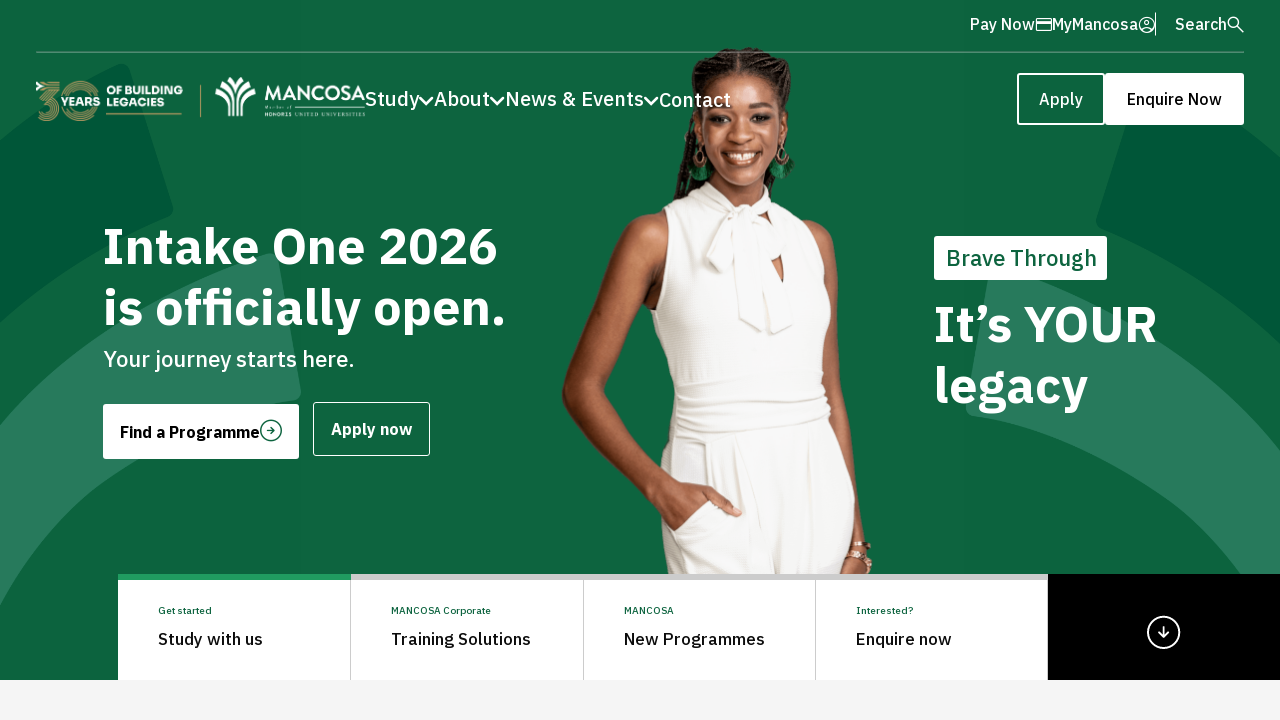

--- FILE ---
content_type: text/html; charset=UTF-8
request_url: https://www.mancosa.co.za/
body_size: 54900
content:
<!doctype html>
<html lang="en-ZA" prefix="og: https://ogp.me/ns#">

<head>
	<meta charset="UTF-8">
	<meta name="viewport" content="width=device-width, initial-scale=1">
	<link rel="profile" href="https://gmpg.org/xfn/11">

	<link rel="preload" href="https://www.mancosa.co.za/wp-content/themes/mancosa-theme/assets/css/style.css?ver=251211-105604" as="style">
<link rel="preload" href="https://www.mancosa.co.za/wp-content/themes/mancosa-theme/assets/fonts/icomoon.woff?ol1fm0" as="font" type="font/woff" crossorigin>

<!-- Search Engine Optimization by Rank Math - https://rankmath.com/ -->
<title>MANCOSA - Undergraduate &amp; Postgraduate Qualifications, Online</title>
<meta name="description" content="Elevate your career with MANCOSA&#039;s self-paced, accredited Undergraduate &amp; Postgraduate Qualifications. Become a part of a global community of forward-thinkers."/>
<meta name="robots" content="index, follow, max-snippet:-1, max-video-preview:-1, max-image-preview:large"/>
<link rel="canonical" href="https://www.mancosa.co.za/" />
<meta property="og:locale" content="en_US" />
<meta property="og:type" content="website" />
<meta property="og:title" content="MANCOSA - Undergraduate &amp; Postgraduate Qualifications, Online" />
<meta property="og:description" content="Elevate your career with MANCOSA&#039;s self-paced, accredited Undergraduate &amp; Postgraduate Qualifications. Become a part of a global community of forward-thinkers." />
<meta property="og:url" content="https://www.mancosa.co.za/" />
<meta property="og:site_name" content="Mancosa" />
<meta property="og:updated_time" content="2026-01-05T09:03:18+02:00" />
<meta property="article:published_time" content="2023-10-26T09:19:53+02:00" />
<meta property="article:modified_time" content="2026-01-05T09:03:18+02:00" />
<meta name="twitter:card" content="summary_large_image" />
<meta name="twitter:title" content="MANCOSA - Undergraduate &amp; Postgraduate Qualifications, Online" />
<meta name="twitter:description" content="Elevate your career with MANCOSA&#039;s self-paced, accredited Undergraduate &amp; Postgraduate Qualifications. Become a part of a global community of forward-thinkers." />
<meta name="twitter:label1" content="Written by" />
<meta name="twitter:data1" content="admin" />
<meta name="twitter:label2" content="Time to read" />
<meta name="twitter:data2" content="Less than a minute" />
<script type="application/ld+json" class="rank-math-schema">{"@context":"https://schema.org","@graph":[{"@type":"Organization","@id":"https://www.mancosa.co.za/#organization","name":"Mancosa","url":"https://www.mancosa.co.za"},{"@type":"WebSite","@id":"https://www.mancosa.co.za/#website","url":"https://www.mancosa.co.za","name":"Mancosa","publisher":{"@id":"https://www.mancosa.co.za/#organization"},"inLanguage":"en-ZA","potentialAction":{"@type":"SearchAction","target":"https://www.mancosa.co.za/?s={search_term_string}","query-input":"required name=search_term_string"}},{"@type":"WebPage","@id":"https://www.mancosa.co.za/#webpage","url":"https://www.mancosa.co.za/","name":"MANCOSA - Undergraduate &amp; Postgraduate Qualifications, Online","datePublished":"2023-10-26T09:19:53+02:00","dateModified":"2026-01-05T09:03:18+02:00","about":{"@id":"https://www.mancosa.co.za/#organization"},"isPartOf":{"@id":"https://www.mancosa.co.za/#website"},"inLanguage":"en-ZA"},{"@type":"Person","@id":"https://www.mancosa.co.za/author/admin/","name":"admin","url":"https://www.mancosa.co.za/author/admin/","image":{"@type":"ImageObject","@id":"https://secure.gravatar.com/avatar/54cff76dc7170c0facf2a1fed8c22047120931c34e4f1ca36182cb4d9bb56a5a?s=96&amp;d=mm&amp;r=g","url":"https://secure.gravatar.com/avatar/54cff76dc7170c0facf2a1fed8c22047120931c34e4f1ca36182cb4d9bb56a5a?s=96&amp;d=mm&amp;r=g","caption":"admin","inLanguage":"en-ZA"},"sameAs":["http://localhost/mancosa"],"worksFor":{"@id":"https://www.mancosa.co.za/#organization"}},{"@type":"Article","headline":"MANCOSA - Undergraduate &amp; Postgraduate Qualifications, Online","keywords":"MANCOSA","datePublished":"2023-10-26T09:19:53+02:00","dateModified":"2026-01-05T09:03:18+02:00","author":{"@id":"https://www.mancosa.co.za/author/admin/","name":"admin"},"publisher":{"@id":"https://www.mancosa.co.za/#organization"},"description":"Elevate your career with MANCOSA&#039;s self-paced, accredited Undergraduate &amp; Postgraduate Qualifications. Become a part of a global community of forward-thinkers.","name":"MANCOSA - Undergraduate &amp; Postgraduate Qualifications, Online","@id":"https://www.mancosa.co.za/#richSnippet","isPartOf":{"@id":"https://www.mancosa.co.za/#webpage"},"inLanguage":"en-ZA","mainEntityOfPage":{"@id":"https://www.mancosa.co.za/#webpage"}}]}</script>
<!-- /Rank Math WordPress SEO plugin -->

<link rel='dns-prefetch' href='//static.addtoany.com' />
<link rel='dns-prefetch' href='//cdn.eu.amplitude.com' />
<link rel="alternate" type="application/rss+xml" title="MANCOSA &raquo; Feed" href="https://www.mancosa.co.za/feed/" />
<link rel="alternate" type="application/rss+xml" title="MANCOSA &raquo; Comments Feed" href="https://www.mancosa.co.za/comments/feed/" />
<link rel="preconnect" href="https://fonts.googleapis.com">
<link rel="preconnect" href="https://fonts.gstatic.com" crossorigin>
<link rel="stylesheet" href="https://fonts.googleapis.com/css2?family=IBM+Plex+Sans:wght@400;500;700&display=swap" media="print" onload="this.media='all'">
<noscript><link rel="stylesheet" href="https://fonts.googleapis.com/css2?family=IBM+Plex+Sans:wght@400;500;700&display=swap"></noscript>
<link rel="alternate" title="oEmbed (JSON)" type="application/json+oembed" href="https://www.mancosa.co.za/wp-json/oembed/1.0/embed?url=https%3A%2F%2Fwww.mancosa.co.za%2F" />
<link rel="alternate" title="oEmbed (XML)" type="text/xml+oembed" href="https://www.mancosa.co.za/wp-json/oembed/1.0/embed?url=https%3A%2F%2Fwww.mancosa.co.za%2F&#038;format=xml" />
<style id='wp-img-auto-sizes-contain-inline-css'>
img:is([sizes=auto i],[sizes^="auto," i]){contain-intrinsic-size:3000px 1500px}
/*# sourceURL=wp-img-auto-sizes-contain-inline-css */
</style>
<style id='wp-emoji-styles-inline-css'>

	img.wp-smiley, img.emoji {
		display: inline !important;
		border: none !important;
		box-shadow: none !important;
		height: 1em !important;
		width: 1em !important;
		margin: 0 0.07em !important;
		vertical-align: -0.1em !important;
		background: none !important;
		padding: 0 !important;
	}
/*# sourceURL=wp-emoji-styles-inline-css */
</style>
<style id='wp-block-library-inline-css'>
:root{--wp-block-synced-color:#7a00df;--wp-block-synced-color--rgb:122,0,223;--wp-bound-block-color:var(--wp-block-synced-color);--wp-editor-canvas-background:#ddd;--wp-admin-theme-color:#007cba;--wp-admin-theme-color--rgb:0,124,186;--wp-admin-theme-color-darker-10:#006ba1;--wp-admin-theme-color-darker-10--rgb:0,107,160.5;--wp-admin-theme-color-darker-20:#005a87;--wp-admin-theme-color-darker-20--rgb:0,90,135;--wp-admin-border-width-focus:2px}@media (min-resolution:192dpi){:root{--wp-admin-border-width-focus:1.5px}}.wp-element-button{cursor:pointer}:root .has-very-light-gray-background-color{background-color:#eee}:root .has-very-dark-gray-background-color{background-color:#313131}:root .has-very-light-gray-color{color:#eee}:root .has-very-dark-gray-color{color:#313131}:root .has-vivid-green-cyan-to-vivid-cyan-blue-gradient-background{background:linear-gradient(135deg,#00d084,#0693e3)}:root .has-purple-crush-gradient-background{background:linear-gradient(135deg,#34e2e4,#4721fb 50%,#ab1dfe)}:root .has-hazy-dawn-gradient-background{background:linear-gradient(135deg,#faaca8,#dad0ec)}:root .has-subdued-olive-gradient-background{background:linear-gradient(135deg,#fafae1,#67a671)}:root .has-atomic-cream-gradient-background{background:linear-gradient(135deg,#fdd79a,#004a59)}:root .has-nightshade-gradient-background{background:linear-gradient(135deg,#330968,#31cdcf)}:root .has-midnight-gradient-background{background:linear-gradient(135deg,#020381,#2874fc)}:root{--wp--preset--font-size--normal:16px;--wp--preset--font-size--huge:42px}.has-regular-font-size{font-size:1em}.has-larger-font-size{font-size:2.625em}.has-normal-font-size{font-size:var(--wp--preset--font-size--normal)}.has-huge-font-size{font-size:var(--wp--preset--font-size--huge)}.has-text-align-center{text-align:center}.has-text-align-left{text-align:left}.has-text-align-right{text-align:right}.has-fit-text{white-space:nowrap!important}#end-resizable-editor-section{display:none}.aligncenter{clear:both}.items-justified-left{justify-content:flex-start}.items-justified-center{justify-content:center}.items-justified-right{justify-content:flex-end}.items-justified-space-between{justify-content:space-between}.screen-reader-text{border:0;clip-path:inset(50%);height:1px;margin:-1px;overflow:hidden;padding:0;position:absolute;width:1px;word-wrap:normal!important}.screen-reader-text:focus{background-color:#ddd;clip-path:none;color:#444;display:block;font-size:1em;height:auto;left:5px;line-height:normal;padding:15px 23px 14px;text-decoration:none;top:5px;width:auto;z-index:100000}html :where(.has-border-color){border-style:solid}html :where([style*=border-top-color]){border-top-style:solid}html :where([style*=border-right-color]){border-right-style:solid}html :where([style*=border-bottom-color]){border-bottom-style:solid}html :where([style*=border-left-color]){border-left-style:solid}html :where([style*=border-width]){border-style:solid}html :where([style*=border-top-width]){border-top-style:solid}html :where([style*=border-right-width]){border-right-style:solid}html :where([style*=border-bottom-width]){border-bottom-style:solid}html :where([style*=border-left-width]){border-left-style:solid}html :where(img[class*=wp-image-]){height:auto;max-width:100%}:where(figure){margin:0 0 1em}html :where(.is-position-sticky){--wp-admin--admin-bar--position-offset:var(--wp-admin--admin-bar--height,0px)}@media screen and (max-width:600px){html :where(.is-position-sticky){--wp-admin--admin-bar--position-offset:0px}}

/*# sourceURL=wp-block-library-inline-css */
</style><style id='wp-block-list-inline-css'>
ol,ul{box-sizing:border-box}:root :where(.wp-block-list.has-background){padding:1.25em 2.375em}
/*# sourceURL=https://www.mancosa.co.za/wp-includes/blocks/list/style.min.css */
</style>
<style id='wp-block-social-links-inline-css'>
.wp-block-social-links{background:none;box-sizing:border-box;margin-left:0;padding-left:0;padding-right:0;text-indent:0}.wp-block-social-links .wp-social-link a,.wp-block-social-links .wp-social-link a:hover{border-bottom:0;box-shadow:none;text-decoration:none}.wp-block-social-links .wp-social-link svg{height:1em;width:1em}.wp-block-social-links .wp-social-link span:not(.screen-reader-text){font-size:.65em;margin-left:.5em;margin-right:.5em}.wp-block-social-links.has-small-icon-size{font-size:16px}.wp-block-social-links,.wp-block-social-links.has-normal-icon-size{font-size:24px}.wp-block-social-links.has-large-icon-size{font-size:36px}.wp-block-social-links.has-huge-icon-size{font-size:48px}.wp-block-social-links.aligncenter{display:flex;justify-content:center}.wp-block-social-links.alignright{justify-content:flex-end}.wp-block-social-link{border-radius:9999px;display:block}@media not (prefers-reduced-motion){.wp-block-social-link{transition:transform .1s ease}}.wp-block-social-link{height:auto}.wp-block-social-link a{align-items:center;display:flex;line-height:0}.wp-block-social-link:hover{transform:scale(1.1)}.wp-block-social-links .wp-block-social-link.wp-social-link{display:inline-block;margin:0;padding:0}.wp-block-social-links .wp-block-social-link.wp-social-link .wp-block-social-link-anchor,.wp-block-social-links .wp-block-social-link.wp-social-link .wp-block-social-link-anchor svg,.wp-block-social-links .wp-block-social-link.wp-social-link .wp-block-social-link-anchor:active,.wp-block-social-links .wp-block-social-link.wp-social-link .wp-block-social-link-anchor:hover,.wp-block-social-links .wp-block-social-link.wp-social-link .wp-block-social-link-anchor:visited{color:currentColor;fill:currentColor}:where(.wp-block-social-links:not(.is-style-logos-only)) .wp-social-link{background-color:#f0f0f0;color:#444}:where(.wp-block-social-links:not(.is-style-logos-only)) .wp-social-link-amazon{background-color:#f90;color:#fff}:where(.wp-block-social-links:not(.is-style-logos-only)) .wp-social-link-bandcamp{background-color:#1ea0c3;color:#fff}:where(.wp-block-social-links:not(.is-style-logos-only)) .wp-social-link-behance{background-color:#0757fe;color:#fff}:where(.wp-block-social-links:not(.is-style-logos-only)) .wp-social-link-bluesky{background-color:#0a7aff;color:#fff}:where(.wp-block-social-links:not(.is-style-logos-only)) .wp-social-link-codepen{background-color:#1e1f26;color:#fff}:where(.wp-block-social-links:not(.is-style-logos-only)) .wp-social-link-deviantart{background-color:#02e49b;color:#fff}:where(.wp-block-social-links:not(.is-style-logos-only)) .wp-social-link-discord{background-color:#5865f2;color:#fff}:where(.wp-block-social-links:not(.is-style-logos-only)) .wp-social-link-dribbble{background-color:#e94c89;color:#fff}:where(.wp-block-social-links:not(.is-style-logos-only)) .wp-social-link-dropbox{background-color:#4280ff;color:#fff}:where(.wp-block-social-links:not(.is-style-logos-only)) .wp-social-link-etsy{background-color:#f45800;color:#fff}:where(.wp-block-social-links:not(.is-style-logos-only)) .wp-social-link-facebook{background-color:#0866ff;color:#fff}:where(.wp-block-social-links:not(.is-style-logos-only)) .wp-social-link-fivehundredpx{background-color:#000;color:#fff}:where(.wp-block-social-links:not(.is-style-logos-only)) .wp-social-link-flickr{background-color:#0461dd;color:#fff}:where(.wp-block-social-links:not(.is-style-logos-only)) .wp-social-link-foursquare{background-color:#e65678;color:#fff}:where(.wp-block-social-links:not(.is-style-logos-only)) .wp-social-link-github{background-color:#24292d;color:#fff}:where(.wp-block-social-links:not(.is-style-logos-only)) .wp-social-link-goodreads{background-color:#eceadd;color:#382110}:where(.wp-block-social-links:not(.is-style-logos-only)) .wp-social-link-google{background-color:#ea4434;color:#fff}:where(.wp-block-social-links:not(.is-style-logos-only)) .wp-social-link-gravatar{background-color:#1d4fc4;color:#fff}:where(.wp-block-social-links:not(.is-style-logos-only)) .wp-social-link-instagram{background-color:#f00075;color:#fff}:where(.wp-block-social-links:not(.is-style-logos-only)) .wp-social-link-lastfm{background-color:#e21b24;color:#fff}:where(.wp-block-social-links:not(.is-style-logos-only)) .wp-social-link-linkedin{background-color:#0d66c2;color:#fff}:where(.wp-block-social-links:not(.is-style-logos-only)) .wp-social-link-mastodon{background-color:#3288d4;color:#fff}:where(.wp-block-social-links:not(.is-style-logos-only)) .wp-social-link-medium{background-color:#000;color:#fff}:where(.wp-block-social-links:not(.is-style-logos-only)) .wp-social-link-meetup{background-color:#f6405f;color:#fff}:where(.wp-block-social-links:not(.is-style-logos-only)) .wp-social-link-patreon{background-color:#000;color:#fff}:where(.wp-block-social-links:not(.is-style-logos-only)) .wp-social-link-pinterest{background-color:#e60122;color:#fff}:where(.wp-block-social-links:not(.is-style-logos-only)) .wp-social-link-pocket{background-color:#ef4155;color:#fff}:where(.wp-block-social-links:not(.is-style-logos-only)) .wp-social-link-reddit{background-color:#ff4500;color:#fff}:where(.wp-block-social-links:not(.is-style-logos-only)) .wp-social-link-skype{background-color:#0478d7;color:#fff}:where(.wp-block-social-links:not(.is-style-logos-only)) .wp-social-link-snapchat{background-color:#fefc00;color:#fff;stroke:#000}:where(.wp-block-social-links:not(.is-style-logos-only)) .wp-social-link-soundcloud{background-color:#ff5600;color:#fff}:where(.wp-block-social-links:not(.is-style-logos-only)) .wp-social-link-spotify{background-color:#1bd760;color:#fff}:where(.wp-block-social-links:not(.is-style-logos-only)) .wp-social-link-telegram{background-color:#2aabee;color:#fff}:where(.wp-block-social-links:not(.is-style-logos-only)) .wp-social-link-threads{background-color:#000;color:#fff}:where(.wp-block-social-links:not(.is-style-logos-only)) .wp-social-link-tiktok{background-color:#000;color:#fff}:where(.wp-block-social-links:not(.is-style-logos-only)) .wp-social-link-tumblr{background-color:#011835;color:#fff}:where(.wp-block-social-links:not(.is-style-logos-only)) .wp-social-link-twitch{background-color:#6440a4;color:#fff}:where(.wp-block-social-links:not(.is-style-logos-only)) .wp-social-link-twitter{background-color:#1da1f2;color:#fff}:where(.wp-block-social-links:not(.is-style-logos-only)) .wp-social-link-vimeo{background-color:#1eb7ea;color:#fff}:where(.wp-block-social-links:not(.is-style-logos-only)) .wp-social-link-vk{background-color:#4680c2;color:#fff}:where(.wp-block-social-links:not(.is-style-logos-only)) .wp-social-link-wordpress{background-color:#3499cd;color:#fff}:where(.wp-block-social-links:not(.is-style-logos-only)) .wp-social-link-whatsapp{background-color:#25d366;color:#fff}:where(.wp-block-social-links:not(.is-style-logos-only)) .wp-social-link-x{background-color:#000;color:#fff}:where(.wp-block-social-links:not(.is-style-logos-only)) .wp-social-link-yelp{background-color:#d32422;color:#fff}:where(.wp-block-social-links:not(.is-style-logos-only)) .wp-social-link-youtube{background-color:red;color:#fff}:where(.wp-block-social-links.is-style-logos-only) .wp-social-link{background:none}:where(.wp-block-social-links.is-style-logos-only) .wp-social-link svg{height:1.25em;width:1.25em}:where(.wp-block-social-links.is-style-logos-only) .wp-social-link-amazon{color:#f90}:where(.wp-block-social-links.is-style-logos-only) .wp-social-link-bandcamp{color:#1ea0c3}:where(.wp-block-social-links.is-style-logos-only) .wp-social-link-behance{color:#0757fe}:where(.wp-block-social-links.is-style-logos-only) .wp-social-link-bluesky{color:#0a7aff}:where(.wp-block-social-links.is-style-logos-only) .wp-social-link-codepen{color:#1e1f26}:where(.wp-block-social-links.is-style-logos-only) .wp-social-link-deviantart{color:#02e49b}:where(.wp-block-social-links.is-style-logos-only) .wp-social-link-discord{color:#5865f2}:where(.wp-block-social-links.is-style-logos-only) .wp-social-link-dribbble{color:#e94c89}:where(.wp-block-social-links.is-style-logos-only) .wp-social-link-dropbox{color:#4280ff}:where(.wp-block-social-links.is-style-logos-only) .wp-social-link-etsy{color:#f45800}:where(.wp-block-social-links.is-style-logos-only) .wp-social-link-facebook{color:#0866ff}:where(.wp-block-social-links.is-style-logos-only) .wp-social-link-fivehundredpx{color:#000}:where(.wp-block-social-links.is-style-logos-only) .wp-social-link-flickr{color:#0461dd}:where(.wp-block-social-links.is-style-logos-only) .wp-social-link-foursquare{color:#e65678}:where(.wp-block-social-links.is-style-logos-only) .wp-social-link-github{color:#24292d}:where(.wp-block-social-links.is-style-logos-only) .wp-social-link-goodreads{color:#382110}:where(.wp-block-social-links.is-style-logos-only) .wp-social-link-google{color:#ea4434}:where(.wp-block-social-links.is-style-logos-only) .wp-social-link-gravatar{color:#1d4fc4}:where(.wp-block-social-links.is-style-logos-only) .wp-social-link-instagram{color:#f00075}:where(.wp-block-social-links.is-style-logos-only) .wp-social-link-lastfm{color:#e21b24}:where(.wp-block-social-links.is-style-logos-only) .wp-social-link-linkedin{color:#0d66c2}:where(.wp-block-social-links.is-style-logos-only) .wp-social-link-mastodon{color:#3288d4}:where(.wp-block-social-links.is-style-logos-only) .wp-social-link-medium{color:#000}:where(.wp-block-social-links.is-style-logos-only) .wp-social-link-meetup{color:#f6405f}:where(.wp-block-social-links.is-style-logos-only) .wp-social-link-patreon{color:#000}:where(.wp-block-social-links.is-style-logos-only) .wp-social-link-pinterest{color:#e60122}:where(.wp-block-social-links.is-style-logos-only) .wp-social-link-pocket{color:#ef4155}:where(.wp-block-social-links.is-style-logos-only) .wp-social-link-reddit{color:#ff4500}:where(.wp-block-social-links.is-style-logos-only) .wp-social-link-skype{color:#0478d7}:where(.wp-block-social-links.is-style-logos-only) .wp-social-link-snapchat{color:#fff;stroke:#000}:where(.wp-block-social-links.is-style-logos-only) .wp-social-link-soundcloud{color:#ff5600}:where(.wp-block-social-links.is-style-logos-only) .wp-social-link-spotify{color:#1bd760}:where(.wp-block-social-links.is-style-logos-only) .wp-social-link-telegram{color:#2aabee}:where(.wp-block-social-links.is-style-logos-only) .wp-social-link-threads{color:#000}:where(.wp-block-social-links.is-style-logos-only) .wp-social-link-tiktok{color:#000}:where(.wp-block-social-links.is-style-logos-only) .wp-social-link-tumblr{color:#011835}:where(.wp-block-social-links.is-style-logos-only) .wp-social-link-twitch{color:#6440a4}:where(.wp-block-social-links.is-style-logos-only) .wp-social-link-twitter{color:#1da1f2}:where(.wp-block-social-links.is-style-logos-only) .wp-social-link-vimeo{color:#1eb7ea}:where(.wp-block-social-links.is-style-logos-only) .wp-social-link-vk{color:#4680c2}:where(.wp-block-social-links.is-style-logos-only) .wp-social-link-whatsapp{color:#25d366}:where(.wp-block-social-links.is-style-logos-only) .wp-social-link-wordpress{color:#3499cd}:where(.wp-block-social-links.is-style-logos-only) .wp-social-link-x{color:#000}:where(.wp-block-social-links.is-style-logos-only) .wp-social-link-yelp{color:#d32422}:where(.wp-block-social-links.is-style-logos-only) .wp-social-link-youtube{color:red}.wp-block-social-links.is-style-pill-shape .wp-social-link{width:auto}:root :where(.wp-block-social-links .wp-social-link a){padding:.25em}:root :where(.wp-block-social-links.is-style-logos-only .wp-social-link a){padding:0}:root :where(.wp-block-social-links.is-style-pill-shape .wp-social-link a){padding-left:.6666666667em;padding-right:.6666666667em}.wp-block-social-links:not(.has-icon-color):not(.has-icon-background-color) .wp-social-link-snapchat .wp-block-social-link-label{color:#000}
/*# sourceURL=https://www.mancosa.co.za/wp-includes/blocks/social-links/style.min.css */
</style>
<style id='global-styles-inline-css'>
:root{--wp--preset--aspect-ratio--square: 1;--wp--preset--aspect-ratio--4-3: 4/3;--wp--preset--aspect-ratio--3-4: 3/4;--wp--preset--aspect-ratio--3-2: 3/2;--wp--preset--aspect-ratio--2-3: 2/3;--wp--preset--aspect-ratio--16-9: 16/9;--wp--preset--aspect-ratio--9-16: 9/16;--wp--preset--color--black: #000000;--wp--preset--color--cyan-bluish-gray: #abb8c3;--wp--preset--color--white: #ffffff;--wp--preset--color--pale-pink: #f78da7;--wp--preset--color--vivid-red: #cf2e2e;--wp--preset--color--luminous-vivid-orange: #ff6900;--wp--preset--color--luminous-vivid-amber: #fcb900;--wp--preset--color--light-green-cyan: #7bdcb5;--wp--preset--color--vivid-green-cyan: #00d084;--wp--preset--color--pale-cyan-blue: #8ed1fc;--wp--preset--color--vivid-cyan-blue: #0693e3;--wp--preset--color--vivid-purple: #9b51e0;--wp--preset--gradient--vivid-cyan-blue-to-vivid-purple: linear-gradient(135deg,rgb(6,147,227) 0%,rgb(155,81,224) 100%);--wp--preset--gradient--light-green-cyan-to-vivid-green-cyan: linear-gradient(135deg,rgb(122,220,180) 0%,rgb(0,208,130) 100%);--wp--preset--gradient--luminous-vivid-amber-to-luminous-vivid-orange: linear-gradient(135deg,rgb(252,185,0) 0%,rgb(255,105,0) 100%);--wp--preset--gradient--luminous-vivid-orange-to-vivid-red: linear-gradient(135deg,rgb(255,105,0) 0%,rgb(207,46,46) 100%);--wp--preset--gradient--very-light-gray-to-cyan-bluish-gray: linear-gradient(135deg,rgb(238,238,238) 0%,rgb(169,184,195) 100%);--wp--preset--gradient--cool-to-warm-spectrum: linear-gradient(135deg,rgb(74,234,220) 0%,rgb(151,120,209) 20%,rgb(207,42,186) 40%,rgb(238,44,130) 60%,rgb(251,105,98) 80%,rgb(254,248,76) 100%);--wp--preset--gradient--blush-light-purple: linear-gradient(135deg,rgb(255,206,236) 0%,rgb(152,150,240) 100%);--wp--preset--gradient--blush-bordeaux: linear-gradient(135deg,rgb(254,205,165) 0%,rgb(254,45,45) 50%,rgb(107,0,62) 100%);--wp--preset--gradient--luminous-dusk: linear-gradient(135deg,rgb(255,203,112) 0%,rgb(199,81,192) 50%,rgb(65,88,208) 100%);--wp--preset--gradient--pale-ocean: linear-gradient(135deg,rgb(255,245,203) 0%,rgb(182,227,212) 50%,rgb(51,167,181) 100%);--wp--preset--gradient--electric-grass: linear-gradient(135deg,rgb(202,248,128) 0%,rgb(113,206,126) 100%);--wp--preset--gradient--midnight: linear-gradient(135deg,rgb(2,3,129) 0%,rgb(40,116,252) 100%);--wp--preset--font-size--small: 13px;--wp--preset--font-size--medium: 20px;--wp--preset--font-size--large: 36px;--wp--preset--font-size--x-large: 42px;--wp--preset--spacing--20: 0.44rem;--wp--preset--spacing--30: 0.67rem;--wp--preset--spacing--40: 1rem;--wp--preset--spacing--50: 1.5rem;--wp--preset--spacing--60: 2.25rem;--wp--preset--spacing--70: 3.38rem;--wp--preset--spacing--80: 5.06rem;--wp--preset--shadow--natural: 6px 6px 9px rgba(0, 0, 0, 0.2);--wp--preset--shadow--deep: 12px 12px 50px rgba(0, 0, 0, 0.4);--wp--preset--shadow--sharp: 6px 6px 0px rgba(0, 0, 0, 0.2);--wp--preset--shadow--outlined: 6px 6px 0px -3px rgb(255, 255, 255), 6px 6px rgb(0, 0, 0);--wp--preset--shadow--crisp: 6px 6px 0px rgb(0, 0, 0);}:where(.is-layout-flex){gap: 0.5em;}:where(.is-layout-grid){gap: 0.5em;}body .is-layout-flex{display: flex;}.is-layout-flex{flex-wrap: wrap;align-items: center;}.is-layout-flex > :is(*, div){margin: 0;}body .is-layout-grid{display: grid;}.is-layout-grid > :is(*, div){margin: 0;}:where(.wp-block-columns.is-layout-flex){gap: 2em;}:where(.wp-block-columns.is-layout-grid){gap: 2em;}:where(.wp-block-post-template.is-layout-flex){gap: 1.25em;}:where(.wp-block-post-template.is-layout-grid){gap: 1.25em;}.has-black-color{color: var(--wp--preset--color--black) !important;}.has-cyan-bluish-gray-color{color: var(--wp--preset--color--cyan-bluish-gray) !important;}.has-white-color{color: var(--wp--preset--color--white) !important;}.has-pale-pink-color{color: var(--wp--preset--color--pale-pink) !important;}.has-vivid-red-color{color: var(--wp--preset--color--vivid-red) !important;}.has-luminous-vivid-orange-color{color: var(--wp--preset--color--luminous-vivid-orange) !important;}.has-luminous-vivid-amber-color{color: var(--wp--preset--color--luminous-vivid-amber) !important;}.has-light-green-cyan-color{color: var(--wp--preset--color--light-green-cyan) !important;}.has-vivid-green-cyan-color{color: var(--wp--preset--color--vivid-green-cyan) !important;}.has-pale-cyan-blue-color{color: var(--wp--preset--color--pale-cyan-blue) !important;}.has-vivid-cyan-blue-color{color: var(--wp--preset--color--vivid-cyan-blue) !important;}.has-vivid-purple-color{color: var(--wp--preset--color--vivid-purple) !important;}.has-black-background-color{background-color: var(--wp--preset--color--black) !important;}.has-cyan-bluish-gray-background-color{background-color: var(--wp--preset--color--cyan-bluish-gray) !important;}.has-white-background-color{background-color: var(--wp--preset--color--white) !important;}.has-pale-pink-background-color{background-color: var(--wp--preset--color--pale-pink) !important;}.has-vivid-red-background-color{background-color: var(--wp--preset--color--vivid-red) !important;}.has-luminous-vivid-orange-background-color{background-color: var(--wp--preset--color--luminous-vivid-orange) !important;}.has-luminous-vivid-amber-background-color{background-color: var(--wp--preset--color--luminous-vivid-amber) !important;}.has-light-green-cyan-background-color{background-color: var(--wp--preset--color--light-green-cyan) !important;}.has-vivid-green-cyan-background-color{background-color: var(--wp--preset--color--vivid-green-cyan) !important;}.has-pale-cyan-blue-background-color{background-color: var(--wp--preset--color--pale-cyan-blue) !important;}.has-vivid-cyan-blue-background-color{background-color: var(--wp--preset--color--vivid-cyan-blue) !important;}.has-vivid-purple-background-color{background-color: var(--wp--preset--color--vivid-purple) !important;}.has-black-border-color{border-color: var(--wp--preset--color--black) !important;}.has-cyan-bluish-gray-border-color{border-color: var(--wp--preset--color--cyan-bluish-gray) !important;}.has-white-border-color{border-color: var(--wp--preset--color--white) !important;}.has-pale-pink-border-color{border-color: var(--wp--preset--color--pale-pink) !important;}.has-vivid-red-border-color{border-color: var(--wp--preset--color--vivid-red) !important;}.has-luminous-vivid-orange-border-color{border-color: var(--wp--preset--color--luminous-vivid-orange) !important;}.has-luminous-vivid-amber-border-color{border-color: var(--wp--preset--color--luminous-vivid-amber) !important;}.has-light-green-cyan-border-color{border-color: var(--wp--preset--color--light-green-cyan) !important;}.has-vivid-green-cyan-border-color{border-color: var(--wp--preset--color--vivid-green-cyan) !important;}.has-pale-cyan-blue-border-color{border-color: var(--wp--preset--color--pale-cyan-blue) !important;}.has-vivid-cyan-blue-border-color{border-color: var(--wp--preset--color--vivid-cyan-blue) !important;}.has-vivid-purple-border-color{border-color: var(--wp--preset--color--vivid-purple) !important;}.has-vivid-cyan-blue-to-vivid-purple-gradient-background{background: var(--wp--preset--gradient--vivid-cyan-blue-to-vivid-purple) !important;}.has-light-green-cyan-to-vivid-green-cyan-gradient-background{background: var(--wp--preset--gradient--light-green-cyan-to-vivid-green-cyan) !important;}.has-luminous-vivid-amber-to-luminous-vivid-orange-gradient-background{background: var(--wp--preset--gradient--luminous-vivid-amber-to-luminous-vivid-orange) !important;}.has-luminous-vivid-orange-to-vivid-red-gradient-background{background: var(--wp--preset--gradient--luminous-vivid-orange-to-vivid-red) !important;}.has-very-light-gray-to-cyan-bluish-gray-gradient-background{background: var(--wp--preset--gradient--very-light-gray-to-cyan-bluish-gray) !important;}.has-cool-to-warm-spectrum-gradient-background{background: var(--wp--preset--gradient--cool-to-warm-spectrum) !important;}.has-blush-light-purple-gradient-background{background: var(--wp--preset--gradient--blush-light-purple) !important;}.has-blush-bordeaux-gradient-background{background: var(--wp--preset--gradient--blush-bordeaux) !important;}.has-luminous-dusk-gradient-background{background: var(--wp--preset--gradient--luminous-dusk) !important;}.has-pale-ocean-gradient-background{background: var(--wp--preset--gradient--pale-ocean) !important;}.has-electric-grass-gradient-background{background: var(--wp--preset--gradient--electric-grass) !important;}.has-midnight-gradient-background{background: var(--wp--preset--gradient--midnight) !important;}.has-small-font-size{font-size: var(--wp--preset--font-size--small) !important;}.has-medium-font-size{font-size: var(--wp--preset--font-size--medium) !important;}.has-large-font-size{font-size: var(--wp--preset--font-size--large) !important;}.has-x-large-font-size{font-size: var(--wp--preset--font-size--x-large) !important;}
/*# sourceURL=global-styles-inline-css */
</style>

<style id='classic-theme-styles-inline-css'>
/*! This file is auto-generated */
.wp-block-button__link{color:#fff;background-color:#32373c;border-radius:9999px;box-shadow:none;text-decoration:none;padding:calc(.667em + 2px) calc(1.333em + 2px);font-size:1.125em}.wp-block-file__button{background:#32373c;color:#fff;text-decoration:none}
/*# sourceURL=/wp-includes/css/classic-themes.min.css */
</style>
<link rel='stylesheet' id='theme-style-css' href='https://www.mancosa.co.za/wp-content/themes/mancosa-theme/assets/css/style.css?ver=251211-105604' media='all' />
<link rel='stylesheet' id='splide-css-css' href='https://www.mancosa.co.za/wp-content/themes/mancosa-theme/assets/vendor/splide.min.css' media='all' />
<link rel='stylesheet' id='splide-default-theme-css' href='https://www.mancosa.co.za/wp-content/themes/mancosa-theme/assets/vendor/splide-default.min.css' media='all' />
<link rel='stylesheet' id='addtoany-css' href='https://www.mancosa.co.za/wp-content/plugins/add-to-any/addtoany.min.css?ver=1.16' media='all' />
<script id="addtoany-core-js-before">
window.a2a_config=window.a2a_config||{};a2a_config.callbacks=[];a2a_config.overlays=[];a2a_config.templates={};a2a_localize = {
	Share: "Share",
	Save: "Save",
	Subscribe: "Subscribe",
	Email: "Email",
	Bookmark: "Bookmark",
	ShowAll: "Show All",
	ShowLess: "Show less",
	FindServices: "Find service(s)",
	FindAnyServiceToAddTo: "Instantly find any service to add to",
	PoweredBy: "Powered by",
	ShareViaEmail: "Share via email",
	SubscribeViaEmail: "Subscribe via email",
	BookmarkInYourBrowser: "Bookmark in your browser",
	BookmarkInstructions: "Press Ctrl+D or \u2318+D to bookmark this page",
	AddToYourFavorites: "Add to your favourites",
	SendFromWebOrProgram: "Send from any email address or email program",
	EmailProgram: "Email program",
	More: "More&#8230;",
	ThanksForSharing: "Thanks for sharing!",
	ThanksForFollowing: "Thanks for following!"
};


//# sourceURL=addtoany-core-js-before
</script>
<script defer src="https://static.addtoany.com/menu/page.js" id="addtoany-core-js"></script>
<script src="https://www.mancosa.co.za/wp-includes/js/jquery/jquery.min.js?ver=3.7.1" id="jquery-core-js"></script>
<script src="https://www.mancosa.co.za/wp-includes/js/jquery/jquery-migrate.min.js?ver=3.4.1" id="jquery-migrate-js"></script>
<script defer src="https://www.mancosa.co.za/wp-content/plugins/add-to-any/addtoany.min.js?ver=1.1" id="addtoany-jquery-js"></script>
<script src="https://cdn.eu.amplitude.com/script/fa040fe7905da79fa5d5dfa60d91f6be.js" id="amplitude-sdk-js"></script>
<link rel="https://api.w.org/" href="https://www.mancosa.co.za/wp-json/" /><link rel="alternate" title="JSON" type="application/json" href="https://www.mancosa.co.za/wp-json/wp/v2/pages/16" /><link rel="EditURI" type="application/rsd+xml" title="RSD" href="https://www.mancosa.co.za/xmlrpc.php?rsd" />
<meta name="generator" content="WordPress 6.9" />
<link rel='shortlink' href='https://www.mancosa.co.za/' />
<meta name="cdp-version" content="1.5.0" /><!-- start Simple Custom CSS and JS -->
<script>
    window.dataLayer = window.dataLayer || [];
    function gtag() {
        dataLayer.push(arguments);
    }
    gtag("consent", "default", {
        ad_storage: "denied",
        ad_user_data: "denied", 
        ad_personalization: "denied",
        analytics_storage: "denied",
        functionality_storage: "denied",
        personalization_storage: "denied",
        security_storage: "granted",
        wait_for_update: 2000,
    });
    gtag("set", "ads_data_redaction", true);
    gtag("set", "url_passthrough", true);
</script>


<!-- end Simple Custom CSS and JS -->
<!-- start Simple Custom CSS and JS -->
<!-- Google Tag Manager -->
<script>(function(w,d,s,l,i){w[l]=w[l]||[];w[l].push({'gtm.start':
new Date().getTime(),event:'gtm.js'});var f=d.getElementsByTagName(s)[0],
j=d.createElement(s),dl=l!='dataLayer'?'&l='+l:'';j.async=true;j.src=
'https://www.googletagmanager.com/gtm.js?id='+i+dl;f.parentNode.insertBefore(j,f);
})(window,document,'script','dataLayer','GTM-55675MQ');</script>
<!-- End Google Tag Manager --><!-- end Simple Custom CSS and JS -->
<!-- start Simple Custom CSS and JS -->
<!-- Start of HubSpot Embed Code -->
<script type="text/javascript" id="hs-script-loader" async defer src="//js-eu1.hs-scripts.com/143417983.js"></script>
<!-- End of HubSpot Embed Code -->
<!-- end Simple Custom CSS and JS -->
<!-- start Simple Custom CSS and JS -->
<!-- Start cookieyes banner -->
<script id="cookieyes" type="text/javascript" src="https://cdn-cookieyes.com/client_data/17433b85a5b65821965251e2/script.js"></script>
<!-- End cookieyes banner --><!-- end Simple Custom CSS and JS -->
<!-- start Simple Custom CSS and JS -->
<script>
      window.cueWidgetConfig = {
        id: 'dd018a8d-24a5-4f1b-955d-2b7d02c7cc26', // put your widget id here
        onReady: function () {
          // You can use CueWidget here to interact with the widget programmatically
          
          // Example: Open the widget
          // CueWidget.openWidget();
          
          // Example: Close the widget
          // CueWidget.closeWidget();
          
          // Example: Set Initial Session Data
          // CueWidget.updateInitialSessionData({ name: 'John Doe' });
        },
      };

      var s = document.createElement('script');
      s.dataset.cueWidgetScript = 'true';

      if (window.requirejs && window.requirejs.defined) {
        s.src = 'https://webchat.cuedesk.com/widget.iife.js';
      } else {
        s.src = 'https://webchat.cuedesk.com/widget.js';
      }
      document.head.appendChild(s);
    </script><!-- end Simple Custom CSS and JS -->
<!-- start Simple Custom CSS and JS -->
<script>
;window.NREUM||(NREUM={});NREUM.init={distributed_tracing:{enabled:true},privacy:{cookies_enabled:true},ajax:{deny_list:["bam.nr-data.net"]}};

;NREUM.loader_config={accountID:"4447791",trustKey:"4447791",agentID:"601565786",licenseKey:"NRJS-2675a5fc0440d8e05a6",applicationID:"601565786"};
;NREUM.info={beacon:"bam.nr-data.net",errorBeacon:"bam.nr-data.net",licenseKey:"NRJS-2675a5fc0440d8e05a6",applicationID:"601565786",sa:1};
;
(()=>{var e,t,r={8122:(e,t,r)=>{"use strict";r.d(t,{a:()=>i});var n=r(944);function i(e,t){try{if(!e||"object"!=typeof e)return(0,n.R)(3);if(!t||"object"!=typeof t)return(0,n.R)(4);const r=Object.create(Object.getPrototypeOf(t),Object.getOwnPropertyDescriptors(t)),o=0===Object.keys(r).length?e:r;for(let a in o)if(void 0!==e[a])try{if(null===e[a]){r[a]=null;continue}Array.isArray(e[a])&&Array.isArray(t[a])?r[a]=Array.from(new Set([...e[a],...t[a]])):"object"==typeof e[a]&&"object"==typeof t[a]?r[a]=i(e[a],t[a]):r[a]=e[a]}catch(e){r[a]||(0,n.R)(1,e)}return r}catch(e){(0,n.R)(2,e)}}},2555:(e,t,r)=>{"use strict";r.d(t,{D:()=>s,f:()=>a});var n=r(384),i=r(8122);const o={beacon:n.NT.beacon,errorBeacon:n.NT.errorBeacon,licenseKey:void 0,applicationID:void 0,sa:void 0,queueTime:void 0,applicationTime:void 0,ttGuid:void 0,user:void 0,account:void 0,product:void 0,extra:void 0,jsAttributes:{},userAttributes:void 0,atts:void 0,transactionName:void 0,tNamePlain:void 0};function a(e){try{return!!e.licenseKey&&!!e.errorBeacon&&!!e.applicationID}catch(e){return!1}}const s=e=>(0,i.a)(e,o)},9324:(e,t,r)=>{"use strict";r.d(t,{F3:()=>i,Xs:()=>o,Yq:()=>a,xv:()=>n});const n="1.292.0",i="PROD",o="CDN",a="^2.0.0-alpha.18"},6154:(e,t,r)=>{"use strict";r.d(t,{A4:()=>s,OF:()=>d,RI:()=>i,WN:()=>h,bv:()=>o,gm:()=>a,lR:()=>f,m:()=>u,mw:()=>c,sb:()=>l});var n=r(1863);const i="undefined"!=typeof window&&!!window.document,o="undefined"!=typeof WorkerGlobalScope&&("undefined"!=typeof self&&self instanceof WorkerGlobalScope&&self.navigator instanceof WorkerNavigator||"undefined"!=typeof globalThis&&globalThis instanceof WorkerGlobalScope&&globalThis.navigator instanceof WorkerNavigator),a=i?window:"undefined"!=typeof WorkerGlobalScope&&("undefined"!=typeof self&&self instanceof WorkerGlobalScope&&self||"undefined"!=typeof globalThis&&globalThis instanceof WorkerGlobalScope&&globalThis),s="complete"===a?.document?.readyState,c=Boolean("hidden"===a?.document?.visibilityState),u=""+a?.location,d=/iPad|iPhone|iPod/.test(a.navigator?.userAgent),l=d&&"undefined"==typeof SharedWorker,f=(()=>{const e=a.navigator?.userAgent?.match(/Firefox[/\s](\d+\.\d+)/);return Array.isArray(e)&&e.length>=2?+e[1]:0})(),h=Date.now()-(0,n.t)()},7295:(e,t,r)=>{"use strict";r.d(t,{Xv:()=>a,gX:()=>i,iW:()=>o});var n=[];function i(e){if(!e||o(e))return!1;if(0===n.length)return!0;for(var t=0;t<n.length;t++){var r=n[t];if("*"===r.hostname)return!1;if(s(r.hostname,e.hostname)&&c(r.pathname,e.pathname))return!1}return!0}function o(e){return void 0===e.hostname}function a(e){if(n=[],e&&e.length)for(var t=0;t<e.length;t++){let r=e[t];if(!r)continue;0===r.indexOf("http://")?r=r.substring(7):0===r.indexOf("https://")&&(r=r.substring(8));const i=r.indexOf("/");let o,a;i>0?(o=r.substring(0,i),a=r.substring(i)):(o=r,a="");let[s]=o.split(":");n.push({hostname:s,pathname:a})}}function s(e,t){return!(e.length>t.length)&&t.indexOf(e)===t.length-e.length}function c(e,t){return 0===e.indexOf("/")&&(e=e.substring(1)),0===t.indexOf("/")&&(t=t.substring(1)),""===e||e===t}},3241:(e,t,r)=>{"use strict";r.d(t,{W:()=>o});var n=r(6154);const i="newrelic";function o(e={}){try{n.gm.dispatchEvent(new CustomEvent(i,{detail:e}))}catch(e){}}},1687:(e,t,r)=>{"use strict";r.d(t,{Ak:()=>u,Ze:()=>f,x3:()=>d});var n=r(3241),i=r(7836),o=r(3606),a=r(860),s=r(2646);const c={};function u(e,t){const r={staged:!1,priority:a.P3[t]||0};l(e),c[e].get(t)||c[e].set(t,r)}function d(e,t){e&&c[e]&&(c[e].get(t)&&c[e].delete(t),p(e,t,!1),c[e].size&&h(e))}function l(e){if(!e)throw new Error("agentIdentifier required");c[e]||(c[e]=new Map)}function f(e="",t="feature",r=!1){if(l(e),!e||!c[e].get(t)||r)return p(e,t);c[e].get(t).staged=!0,h(e)}function h(e){const t=Array.from(c[e]);t.every((([e,t])=>t.staged))&&(t.sort(((e,t)=>e[1].priority-t[1].priority)),t.forEach((([t])=>{c[e].delete(t),p(e,t)})))}function p(e,t,r=!0){const a=e?i.ee.get(e):i.ee,c=o.i.handlers;if(!a.aborted&&a.backlog&&c){if((0,n.W)({agentIdentifier:e,type:"lifecycle",name:"drain",feature:t}),r){const e=a.backlog[t],r=c[t];if(r){for(let t=0;e&&t<e.length;++t)g(e[t],r);Object.entries(r).forEach((([e,t])=>{Object.values(t||{}).forEach((t=>{t[0]?.on&&t[0]?.context()instanceof s.y&&t[0].on(e,t[1])}))}))}}a.isolatedBacklog||delete c[t],a.backlog[t]=null,a.emit("drain-"+t,[])}}function g(e,t){var r=e[1];Object.values(t[r]||{}).forEach((t=>{var r=e[0];if(t[0]===r){var n=t[1],i=e[3],o=e[2];n.apply(i,o)}}))}},7836:(e,t,r)=>{"use strict";r.d(t,{P:()=>s,ee:()=>c});var n=r(384),i=r(8990),o=r(2646),a=r(5607);const s="nr@context:".concat(a.W),c=function e(t,r){var n={},a={},d={},l=!1;try{l=16===r.length&&u.initializedAgents?.[r]?.runtime.isolatedBacklog}catch(e){}var f={on:p,addEventListener:p,removeEventListener:function(e,t){var r=n[e];if(!r)return;for(var i=0;i<r.length;i++)r[i]===t&&r.splice(i,1)},emit:function(e,r,n,i,o){!1!==o&&(o=!0);if(c.aborted&&!i)return;t&&o&&t.emit(e,r,n);for(var s=h(n),u=g(e),d=u.length,l=0;l<d;l++)u[l].apply(s,r);var p=v()[a[e]];p&&p.push([f,e,r,s]);return s},get:m,listeners:g,context:h,buffer:function(e,t){const r=v();if(t=t||"feature",f.aborted)return;Object.entries(e||{}).forEach((([e,n])=>{a[n]=t,t in r||(r[t]=[])}))},abort:function(){f._aborted=!0,Object.keys(f.backlog).forEach((e=>{delete f.backlog[e]}))},isBuffering:function(e){return!!v()[a[e]]},debugId:r,backlog:l?{}:t&&"object"==typeof t.backlog?t.backlog:{},isolatedBacklog:l};return Object.defineProperty(f,"aborted",{get:()=>{let e=f._aborted||!1;return e||(t&&(e=t.aborted),e)}}),f;function h(e){return e&&e instanceof o.y?e:e?(0,i.I)(e,s,(()=>new o.y(s))):new o.y(s)}function p(e,t){n[e]=g(e).concat(t)}function g(e){return n[e]||[]}function m(t){return d[t]=d[t]||e(f,t)}function v(){return f.backlog}}(void 0,"globalEE"),u=(0,n.Zm)();u.ee||(u.ee=c)},2646:(e,t,r)=>{"use strict";r.d(t,{y:()=>n});class n{constructor(e){this.contextId=e}}},9908:(e,t,r)=>{"use strict";r.d(t,{d:()=>n,p:()=>i});var n=r(7836).ee.get("handle");function i(e,t,r,i,o){o?(o.buffer([e],i),o.emit(e,t,r)):(n.buffer([e],i),n.emit(e,t,r))}},3606:(e,t,r)=>{"use strict";r.d(t,{i:()=>o});var n=r(9908);o.on=a;var i=o.handlers={};function o(e,t,r,o){a(o||n.d,i,e,t,r)}function a(e,t,r,i,o){o||(o="feature"),e||(e=n.d);var a=t[o]=t[o]||{};(a[r]=a[r]||[]).push([e,i])}},3878:(e,t,r)=>{"use strict";function n(e,t){return{capture:e,passive:!1,signal:t}}function i(e,t,r=!1,i){window.addEventListener(e,t,n(r,i))}function o(e,t,r=!1,i){document.addEventListener(e,t,n(r,i))}r.d(t,{DD:()=>o,jT:()=>n,sp:()=>i})},5607:(e,t,r)=>{"use strict";r.d(t,{W:()=>n});const n=(0,r(9566).bz)()},9566:(e,t,r)=>{"use strict";r.d(t,{LA:()=>s,ZF:()=>c,bz:()=>a,el:()=>u});var n=r(6154);const i="xxxxxxxx-xxxx-4xxx-yxxx-xxxxxxxxxxxx";function o(e,t){return e?15&e[t]:16*Math.random()|0}function a(){const e=n.gm?.crypto||n.gm?.msCrypto;let t,r=0;return e&&e.getRandomValues&&(t=e.getRandomValues(new Uint8Array(30))),i.split("").map((e=>"x"===e?o(t,r++).toString(16):"y"===e?(3&o()|8).toString(16):e)).join("")}function s(e){const t=n.gm?.crypto||n.gm?.msCrypto;let r,i=0;t&&t.getRandomValues&&(r=t.getRandomValues(new Uint8Array(e)));const a=[];for(var s=0;s<e;s++)a.push(o(r,i++).toString(16));return a.join("")}function c(){return s(16)}function u(){return s(32)}},2614:(e,t,r)=>{"use strict";r.d(t,{BB:()=>a,H3:()=>n,g:()=>u,iL:()=>c,tS:()=>s,uh:()=>i,wk:()=>o});const n="NRBA",i="SESSION",o=144e5,a=18e5,s={STARTED:"session-started",PAUSE:"session-pause",RESET:"session-reset",RESUME:"session-resume",UPDATE:"session-update"},c={SAME_TAB:"same-tab",CROSS_TAB:"cross-tab"},u={OFF:0,FULL:1,ERROR:2}},1863:(e,t,r)=>{"use strict";function n(){return Math.floor(performance.now())}r.d(t,{t:()=>n})},7485:(e,t,r)=>{"use strict";r.d(t,{D:()=>i});var n=r(6154);function i(e){if(0===(e||"").indexOf("data:"))return{protocol:"data"};try{const t=new URL(e,location.href),r={port:t.port,hostname:t.hostname,pathname:t.pathname,search:t.search,protocol:t.protocol.slice(0,t.protocol.indexOf(":")),sameOrigin:t.protocol===n.gm?.location?.protocol&&t.host===n.gm?.location?.host};return r.port&&""!==r.port||("http:"===t.protocol&&(r.port="80"),"https:"===t.protocol&&(r.port="443")),r.pathname&&""!==r.pathname?r.pathname.startsWith("/")||(r.pathname="/".concat(r.pathname)):r.pathname="/",r}catch(e){return{}}}},944:(e,t,r)=>{"use strict";r.d(t,{R:()=>i});var n=r(3241);function i(e,t){"function"==typeof console.debug&&(console.debug("New Relic Warning: https://github.com/newrelic/newrelic-browser-agent/blob/main/docs/warning-codes.md#".concat(e),t),(0,n.W)({agentIdentifier:null,drained:null,type:"data",name:"warn",feature:"warn",data:{code:e,secondary:t}}))}},5701:(e,t,r)=>{"use strict";r.d(t,{B:()=>o,t:()=>a});var n=r(3241);const i=new Set,o={};function a(e,t){const r=t.agentIdentifier;o[r]??={},e&&"object"==typeof e&&(i.has(r)||(t.ee.emit("rumresp",[e]),o[r]=e,i.add(r),(0,n.W)({agentIdentifier:r,loaded:!0,drained:!0,type:"lifecycle",name:"load",feature:void 0,data:e})))}},8990:(e,t,r)=>{"use strict";r.d(t,{I:()=>i});var n=Object.prototype.hasOwnProperty;function i(e,t,r){if(n.call(e,t))return e[t];var i=r();if(Object.defineProperty&&Object.keys)try{return Object.defineProperty(e,t,{value:i,writable:!0,enumerable:!1}),i}catch(e){}return e[t]=i,i}},6389:(e,t,r)=>{"use strict";function n(e,t=500,r={}){const n=r?.leading||!1;let i;return(...r)=>{n&&void 0===i&&(e.apply(this,r),i=setTimeout((()=>{i=clearTimeout(i)}),t)),n||(clearTimeout(i),i=setTimeout((()=>{e.apply(this,r)}),t))}}function i(e){let t=!1;return(...r)=>{t||(t=!0,e.apply(this,r))}}r.d(t,{J:()=>i,s:()=>n})},3304:(e,t,r)=>{"use strict";r.d(t,{A:()=>o});var n=r(7836);const i=()=>{const e=new WeakSet;return(t,r)=>{if("object"==typeof r&&null!==r){if(e.has(r))return;e.add(r)}return r}};function o(e){try{return JSON.stringify(e,i())??""}catch(e){try{n.ee.emit("internal-error",[e])}catch(e){}return""}}},3496:(e,t,r)=>{"use strict";function n(e){return!e||!(!e.licenseKey||!e.applicationID)}function i(e,t){return!e||e.licenseKey===t.info.licenseKey&&e.applicationID===t.info.applicationID}r.d(t,{A:()=>i,I:()=>n})},5289:(e,t,r)=>{"use strict";r.d(t,{GG:()=>o,Qr:()=>s,sB:()=>a});var n=r(3878);function i(){return"undefined"==typeof document||"complete"===document.readyState}function o(e,t){if(i())return e();(0,n.sp)("load",e,t)}function a(e){if(i())return e();(0,n.DD)("DOMContentLoaded",e)}function s(e){if(i())return e();(0,n.sp)("popstate",e)}},384:(e,t,r)=>{"use strict";r.d(t,{NT:()=>o,US:()=>u,Zm:()=>a,bQ:()=>c,dV:()=>s,pV:()=>d});var n=r(6154),i=r(1863);const o={beacon:"bam.nr-data.net",errorBeacon:"bam.nr-data.net"};function a(){return n.gm.NREUM||(n.gm.NREUM={}),void 0===n.gm.newrelic&&(n.gm.newrelic=n.gm.NREUM),n.gm.NREUM}function s(){let e=a();return e.o||(e.o={ST:n.gm.setTimeout,SI:n.gm.setImmediate,CT:n.gm.clearTimeout,XHR:n.gm.XMLHttpRequest,REQ:n.gm.Request,EV:n.gm.Event,PR:n.gm.Promise,MO:n.gm.MutationObserver,FETCH:n.gm.fetch,WS:n.gm.WebSocket}),e}function c(e,t){let r=a();r.initializedAgents??={},t.initializedAt={ms:(0,i.t)(),date:new Date},r.initializedAgents[e]=t}function u(e,t){a()[e]=t}function d(){return function(){let e=a();const t=e.info||{};e.info={beacon:o.beacon,errorBeacon:o.errorBeacon,...t}}(),function(){let e=a();const t=e.init||{};e.init={...t}}(),s(),function(){let e=a();const t=e.loader_config||{};e.loader_config={...t}}(),a()}},2843:(e,t,r)=>{"use strict";r.d(t,{u:()=>i});var n=r(3878);function i(e,t=!1,r,i){(0,n.DD)("visibilitychange",(function(){if(t)return void("hidden"===document.visibilityState&&e());e(document.visibilityState)}),r,i)}},8139:(e,t,r)=>{"use strict";r.d(t,{u:()=>f});var n=r(7836),i=r(3434),o=r(8990),a=r(6154);const s={},c=a.gm.XMLHttpRequest,u="addEventListener",d="removeEventListener",l="nr@wrapped:".concat(n.P);function f(e){var t=function(e){return(e||n.ee).get("events")}(e);if(s[t.debugId]++)return t;s[t.debugId]=1;var r=(0,i.YM)(t,!0);function f(e){r.inPlace(e,[u,d],"-",p)}function p(e,t){return e[1]}return"getPrototypeOf"in Object&&(a.RI&&h(document,f),c&&h(c.prototype,f),h(a.gm,f)),t.on(u+"-start",(function(e,t){var n=e[1];if(null!==n&&("function"==typeof n||"object"==typeof n)){var i=(0,o.I)(n,l,(function(){var e={object:function(){if("function"!=typeof n.handleEvent)return;return n.handleEvent.apply(n,arguments)},function:n}[typeof n];return e?r(e,"fn-",null,e.name||"anonymous"):n}));this.wrapped=e[1]=i}})),t.on(d+"-start",(function(e){e[1]=this.wrapped||e[1]})),t}function h(e,t,...r){let n=e;for(;"object"==typeof n&&!Object.prototype.hasOwnProperty.call(n,u);)n=Object.getPrototypeOf(n);n&&t(n,...r)}},3434:(e,t,r)=>{"use strict";r.d(t,{Jt:()=>o,YM:()=>c});var n=r(7836),i=r(5607);const o="nr@original:".concat(i.W);var a=Object.prototype.hasOwnProperty,s=!1;function c(e,t){return e||(e=n.ee),r.inPlace=function(e,t,n,i,o){n||(n="");const a="-"===n.charAt(0);for(let s=0;s<t.length;s++){const c=t[s],u=e[c];d(u)||(e[c]=r(u,a?c+n:n,i,c,o))}},r.flag=o,r;function r(t,r,n,s,c){return d(t)?t:(r||(r=""),nrWrapper[o]=t,function(e,t,r){if(Object.defineProperty&&Object.keys)try{return Object.keys(e).forEach((function(r){Object.defineProperty(t,r,{get:function(){return e[r]},set:function(t){return e[r]=t,t}})})),t}catch(e){u([e],r)}for(var n in e)a.call(e,n)&&(t[n]=e[n])}(t,nrWrapper,e),nrWrapper);function nrWrapper(){var o,a,d,l;try{a=this,o=[...arguments],d="function"==typeof n?n(o,a):n||{}}catch(t){u([t,"",[o,a,s],d],e)}i(r+"start",[o,a,s],d,c);try{return l=t.apply(a,o)}catch(e){throw i(r+"err",[o,a,e],d,c),e}finally{i(r+"end",[o,a,l],d,c)}}}function i(r,n,i,o){if(!s||t){var a=s;s=!0;try{e.emit(r,n,i,t,o)}catch(t){u([t,r,n,i],e)}s=a}}}function u(e,t){t||(t=n.ee);try{t.emit("internal-error",e)}catch(e){}}function d(e){return!(e&&"function"==typeof e&&e.apply&&!e[o])}},9300:(e,t,r)=>{"use strict";r.d(t,{T:()=>n});const n=r(860).K7.ajax},3333:(e,t,r)=>{"use strict";r.d(t,{$v:()=>u,TZ:()=>n,Zp:()=>i,kd:()=>c,mq:()=>s,nf:()=>a,qN:()=>o});const n=r(860).K7.genericEvents,i=["auxclick","click","copy","keydown","paste","scrollend"],o=["focus","blur"],a=4,s=1e3,c=["PageAction","UserAction","BrowserPerformance"],u={MARKS:"experimental.marks",MEASURES:"experimental.measures",RESOURCES:"experimental.resources"}},6774:(e,t,r)=>{"use strict";r.d(t,{T:()=>n});const n=r(860).K7.jserrors},993:(e,t,r)=>{"use strict";r.d(t,{A$:()=>o,ET:()=>a,TZ:()=>s,p_:()=>i});var n=r(860);const i={ERROR:"ERROR",WARN:"WARN",INFO:"INFO",DEBUG:"DEBUG",TRACE:"TRACE"},o={OFF:0,ERROR:1,WARN:2,INFO:3,DEBUG:4,TRACE:5},a="log",s=n.K7.logging},3785:(e,t,r)=>{"use strict";r.d(t,{R:()=>c,b:()=>u});var n=r(9908),i=r(1863),o=r(860),a=r(8154),s=r(993);function c(e,t,r={},c=s.p_.INFO,u,d=(0,i.t)()){(0,n.p)(a.xV,["API/logging/".concat(c.toLowerCase(),"/called")],void 0,o.K7.metrics,e),(0,n.p)(s.ET,[d,t,r,c,u],void 0,o.K7.logging,e)}function u(e){return"string"==typeof e&&Object.values(s.p_).some((t=>t===e.toUpperCase().trim()))}},8154:(e,t,r)=>{"use strict";r.d(t,{z_:()=>o,XG:()=>s,TZ:()=>n,rs:()=>i,xV:()=>a});r(6154),r(9566),r(384);const n=r(860).K7.metrics,i="sm",o="cm",a="storeSupportabilityMetrics",s="storeEventMetrics"},6630:(e,t,r)=>{"use strict";r.d(t,{T:()=>n});const n=r(860).K7.pageViewEvent},782:(e,t,r)=>{"use strict";r.d(t,{T:()=>n});const n=r(860).K7.pageViewTiming},6344:(e,t,r)=>{"use strict";r.d(t,{BB:()=>d,G4:()=>o,Qb:()=>l,TZ:()=>i,Ug:()=>a,_s:()=>s,bc:()=>u,yP:()=>c});var n=r(2614);const i=r(860).K7.sessionReplay,o={RECORD:"recordReplay",PAUSE:"pauseReplay",ERROR_DURING_REPLAY:"errorDuringReplay"},a=.12,s={DomContentLoaded:0,Load:1,FullSnapshot:2,IncrementalSnapshot:3,Meta:4,Custom:5},c={[n.g.ERROR]:15e3,[n.g.FULL]:3e5,[n.g.OFF]:0},u={RESET:{message:"Session was reset",sm:"Reset"},IMPORT:{message:"Recorder failed to import",sm:"Import"},TOO_MANY:{message:"429: Too Many Requests",sm:"Too-Many"},TOO_BIG:{message:"Payload was too large",sm:"Too-Big"},CROSS_TAB:{message:"Session Entity was set to OFF on another tab",sm:"Cross-Tab"},ENTITLEMENTS:{message:"Session Replay is not allowed and will not be started",sm:"Entitlement"}},d=5e3,l={API:"api"}},5270:(e,t,r)=>{"use strict";r.d(t,{Aw:()=>s,CT:()=>c,SR:()=>a,rF:()=>u});var n=r(384),i=r(7767),o=r(6154);function a(e){return!!(0,n.dV)().o.MO&&(0,i.V)(e)&&!0===e?.session_trace.enabled}function s(e){return!0===e?.session_replay.preload&&a(e)}function c(e,t){const r=t.correctAbsoluteTimestamp(e);return{originalTimestamp:e,correctedTimestamp:r,timestampDiff:e-r,originTime:o.WN,correctedOriginTime:t.correctedOriginTime,originTimeDiff:Math.floor(o.WN-t.correctedOriginTime)}}function u(e,t){try{if("string"==typeof t?.type){if("password"===t.type.toLowerCase())return"*".repeat(e?.length||0);if(void 0!==t?.dataset?.nrUnmask||t?.classList?.contains("nr-unmask"))return e}}catch(e){}return"string"==typeof e?e.replace(/[\S]/g,"*"):"*".repeat(e?.length||0)}},3738:(e,t,r)=>{"use strict";r.d(t,{He:()=>i,Kp:()=>s,Lc:()=>u,Rz:()=>d,TZ:()=>n,bD:()=>o,d3:()=>a,jx:()=>l,uP:()=>c});const n=r(860).K7.sessionTrace,i="bstResource",o="resource",a="-start",s="-end",c="fn"+a,u="fn"+s,d="pushState",l=1e3},3962:(e,t,r)=>{"use strict";r.d(t,{AM:()=>o,O2:()=>c,Qu:()=>u,TZ:()=>s,ih:()=>d,pP:()=>a,tC:()=>i});var n=r(860);const i=["click","keydown","submit","popstate"],o="api",a="initialPageLoad",s=n.K7.softNav,c={INITIAL_PAGE_LOAD:"",ROUTE_CHANGE:1,UNSPECIFIED:2},u={INTERACTION:1,AJAX:2,CUSTOM_END:3,CUSTOM_TRACER:4},d={IP:"in progress",FIN:"finished",CAN:"cancelled"}},7378:(e,t,r)=>{"use strict";r.d(t,{$p:()=>x,BR:()=>b,Kp:()=>w,L3:()=>y,Lc:()=>c,NC:()=>o,SG:()=>d,TZ:()=>i,U6:()=>p,UT:()=>m,d3:()=>R,dT:()=>f,e5:()=>A,gx:()=>v,l9:()=>l,oW:()=>h,op:()=>g,rw:()=>u,tH:()=>E,uP:()=>s,wW:()=>T,xq:()=>a});var n=r(384);const i=r(860).K7.spa,o=["click","submit","keypress","keydown","keyup","change"],a=999,s="fn-start",c="fn-end",u="cb-start",d="api-ixn-",l="remaining",f="interaction",h="spaNode",p="jsonpNode",g="fetch-start",m="fetch-done",v="fetch-body-",b="jsonp-end",y=(0,n.dV)().o.ST,R="-start",w="-end",x="-body",T="cb"+w,A="jsTime",E="fetch"},4234:(e,t,r)=>{"use strict";r.d(t,{W:()=>o});var n=r(7836),i=r(1687);class o{constructor(e,t){this.agentIdentifier=e,this.ee=n.ee.get(e),this.featureName=t,this.blocked=!1}deregisterDrain(){(0,i.x3)(this.agentIdentifier,this.featureName)}}},7767:(e,t,r)=>{"use strict";r.d(t,{V:()=>i});var n=r(6154);const i=e=>n.RI&&!0===e?.privacy.cookies_enabled},1741:(e,t,r)=>{"use strict";r.d(t,{W:()=>o});var n=r(944),i=r(4261);class o{#e(e,...t){if(this[e]!==o.prototype[e])return this[e](...t);(0,n.R)(35,e)}addPageAction(e,t){return this.#e(i.hG,e,t)}register(e){return this.#e(i.eY,e)}recordCustomEvent(e,t){return this.#e(i.fF,e,t)}setPageViewName(e,t){return this.#e(i.Fw,e,t)}setCustomAttribute(e,t,r){return this.#e(i.cD,e,t,r)}noticeError(e,t){return this.#e(i.o5,e,t)}setUserId(e){return this.#e(i.Dl,e)}setApplicationVersion(e){return this.#e(i.nb,e)}setErrorHandler(e){return this.#e(i.bt,e)}addRelease(e,t){return this.#e(i.k6,e,t)}log(e,t){return this.#e(i.$9,e,t)}start(){return this.#e(i.d3)}finished(e){return this.#e(i.BL,e)}recordReplay(){return this.#e(i.CH)}pauseReplay(){return this.#e(i.Tb)}addToTrace(e){return this.#e(i.U2,e)}setCurrentRouteName(e){return this.#e(i.PA,e)}interaction(){return this.#e(i.dT)}wrapLogger(e,t,r){return this.#e(i.Wb,e,t,r)}measure(e,t){return this.#e(i.V1,e,t)}}},4261:(e,t,r)=>{"use strict";r.d(t,{$9:()=>d,BL:()=>c,CH:()=>p,Dl:()=>w,Fw:()=>R,PA:()=>v,Pl:()=>n,Tb:()=>f,U2:()=>a,V1:()=>A,Wb:()=>T,bt:()=>y,cD:()=>b,d3:()=>x,dT:()=>u,eY:()=>g,fF:()=>h,hG:()=>o,hw:()=>i,k6:()=>s,nb:()=>m,o5:()=>l});const n="api-",i=n+"ixn-",o="addPageAction",a="addToTrace",s="addRelease",c="finished",u="interaction",d="log",l="noticeError",f="pauseReplay",h="recordCustomEvent",p="recordReplay",g="register",m="setApplicationVersion",v="setCurrentRouteName",b="setCustomAttribute",y="setErrorHandler",R="setPageViewName",w="setUserId",x="start",T="wrapLogger",A="measure"},5205:(e,t,r)=>{"use strict";r.d(t,{j:()=>S});var n=r(384),i=r(1741);var o=r(2555),a=r(3333);const s=e=>{if(!e||"string"!=typeof e)return!1;try{document.createDocumentFragment().querySelector(e)}catch{return!1}return!0};var c=r(2614),u=r(944),d=r(8122);const l="[data-nr-mask]",f=e=>(0,d.a)(e,(()=>{const e={feature_flags:[],experimental:{marks:!1,measures:!1,resources:!1},mask_selector:"*",block_selector:"[data-nr-block]",mask_input_options:{color:!1,date:!1,"datetime-local":!1,email:!1,month:!1,number:!1,range:!1,search:!1,tel:!1,text:!1,time:!1,url:!1,week:!1,textarea:!1,select:!1,password:!0}};return{ajax:{deny_list:void 0,block_internal:!0,enabled:!0,autoStart:!0},api:{allow_registered_children:!0,duplicate_registered_data:!1},distributed_tracing:{enabled:void 0,exclude_newrelic_header:void 0,cors_use_newrelic_header:void 0,cors_use_tracecontext_headers:void 0,allowed_origins:void 0},get feature_flags(){return e.feature_flags},set feature_flags(t){e.feature_flags=t},generic_events:{enabled:!0,autoStart:!0},harvest:{interval:30},jserrors:{enabled:!0,autoStart:!0},logging:{enabled:!0,autoStart:!0},metrics:{enabled:!0,autoStart:!0},obfuscate:void 0,page_action:{enabled:!0},page_view_event:{enabled:!0,autoStart:!0},page_view_timing:{enabled:!0,autoStart:!0},performance:{get capture_marks(){return e.feature_flags.includes(a.$v.MARKS)||e.experimental.marks},set capture_marks(t){e.experimental.marks=t},get capture_measures(){return e.feature_flags.includes(a.$v.MEASURES)||e.experimental.measures},set capture_measures(t){e.experimental.measures=t},capture_detail:!0,resources:{get enabled(){return e.feature_flags.includes(a.$v.RESOURCES)||e.experimental.resources},set enabled(t){e.experimental.resources=t},asset_types:[],first_party_domains:[],ignore_newrelic:!0}},privacy:{cookies_enabled:!0},proxy:{assets:void 0,beacon:void 0},session:{expiresMs:c.wk,inactiveMs:c.BB},session_replay:{autoStart:!0,enabled:!1,preload:!1,sampling_rate:10,error_sampling_rate:100,collect_fonts:!1,inline_images:!1,fix_stylesheets:!0,mask_all_inputs:!0,get mask_text_selector(){return e.mask_selector},set mask_text_selector(t){s(t)?e.mask_selector="".concat(t,",").concat(l):""===t||null===t?e.mask_selector=l:(0,u.R)(5,t)},get block_class(){return"nr-block"},get ignore_class(){return"nr-ignore"},get mask_text_class(){return"nr-mask"},get block_selector(){return e.block_selector},set block_selector(t){s(t)?e.block_selector+=",".concat(t):""!==t&&(0,u.R)(6,t)},get mask_input_options(){return e.mask_input_options},set mask_input_options(t){t&&"object"==typeof t?e.mask_input_options={...t,password:!0}:(0,u.R)(7,t)}},session_trace:{enabled:!0,autoStart:!0},soft_navigations:{enabled:!0,autoStart:!0},spa:{enabled:!0,autoStart:!0},ssl:void 0,user_actions:{enabled:!0,elementAttributes:["id","className","tagName","type"]}}})());var h=r(6154),p=r(9324);let g=0;const m={buildEnv:p.F3,distMethod:p.Xs,version:p.xv,originTime:h.WN},v={appMetadata:{},customTransaction:void 0,denyList:void 0,disabled:!1,entityManager:void 0,harvester:void 0,isolatedBacklog:!1,isRecording:!1,loaderType:void 0,maxBytes:3e4,obfuscator:void 0,onerror:void 0,ptid:void 0,releaseIds:{},session:void 0,timeKeeper:void 0,get harvestCount(){return++g}},b=e=>{const t=(0,d.a)(e,v),r=Object.keys(m).reduce(((e,t)=>(e[t]={value:m[t],writable:!1,configurable:!0,enumerable:!0},e)),{});return Object.defineProperties(t,r)};var y=r(5701);const R=e=>{const t=e.startsWith("http");e+="/",r.p=t?e:"https://"+e};var w=r(7836),x=r(3241);const T={accountID:void 0,trustKey:void 0,agentID:void 0,licenseKey:void 0,applicationID:void 0,xpid:void 0},A=e=>(0,d.a)(e,T),E=new Set;function S(e,t={},r,a){let{init:s,info:c,loader_config:u,runtime:d={},exposed:l=!0}=t;if(!c){const e=(0,n.pV)();s=e.init,c=e.info,u=e.loader_config}e.init=f(s||{}),e.loader_config=A(u||{}),c.jsAttributes??={},h.bv&&(c.jsAttributes.isWorker=!0),e.info=(0,o.D)(c);const p=e.init,g=[c.beacon,c.errorBeacon];E.has(e.agentIdentifier)||(p.proxy.assets&&(R(p.proxy.assets),g.push(p.proxy.assets)),p.proxy.beacon&&g.push(p.proxy.beacon),function(e){const t=(0,n.pV)();Object.getOwnPropertyNames(i.W.prototype).forEach((r=>{const n=i.W.prototype[r];if("function"!=typeof n||"constructor"===n)return;let o=t[r];e[r]&&!1!==e.exposed&&"micro-agent"!==e.runtime?.loaderType&&(t[r]=(...t)=>{const n=e[r](...t);return o?o(...t):n})}))}(e),(0,n.US)("activatedFeatures",y.B),e.runSoftNavOverSpa&&=!0===p.soft_navigations.enabled&&p.feature_flags.includes("soft_nav")),d.denyList=[...p.ajax.deny_list||[],...p.ajax.block_internal?g:[]],d.ptid=e.agentIdentifier,d.loaderType=r,e.runtime=b(d),E.has(e.agentIdentifier)||(e.ee=w.ee.get(e.agentIdentifier),e.exposed=l,(0,x.W)({agentIdentifier:e.agentIdentifier,drained:!!y.B?.[e.agentIdentifier],type:"lifecycle",name:"initialize",feature:void 0,data:e.config})),E.add(e.agentIdentifier)}},8374:(e,t,r)=>{r.nc=(()=>{try{return document?.currentScript?.nonce}catch(e){}return""})()},860:(e,t,r)=>{"use strict";r.d(t,{$J:()=>d,K7:()=>c,P3:()=>u,XX:()=>i,Yy:()=>s,df:()=>o,qY:()=>n,v4:()=>a});const n="events",i="jserrors",o="browser/blobs",a="rum",s="browser/logs",c={ajax:"ajax",genericEvents:"generic_events",jserrors:i,logging:"logging",metrics:"metrics",pageAction:"page_action",pageViewEvent:"page_view_event",pageViewTiming:"page_view_timing",sessionReplay:"session_replay",sessionTrace:"session_trace",softNav:"soft_navigations",spa:"spa"},u={[c.pageViewEvent]:1,[c.pageViewTiming]:2,[c.metrics]:3,[c.jserrors]:4,[c.spa]:5,[c.ajax]:6,[c.sessionTrace]:7,[c.softNav]:8,[c.sessionReplay]:9,[c.logging]:10,[c.genericEvents]:11},d={[c.pageViewEvent]:a,[c.pageViewTiming]:n,[c.ajax]:n,[c.spa]:n,[c.softNav]:n,[c.metrics]:i,[c.jserrors]:i,[c.sessionTrace]:o,[c.sessionReplay]:o,[c.logging]:s,[c.genericEvents]:"ins"}}},n={};function i(e){var t=n[e];if(void 0!==t)return t.exports;var o=n[e]={exports:{}};return r[e](o,o.exports,i),o.exports}i.m=r,i.d=(e,t)=>{for(var r in t)i.o(t,r)&&!i.o(e,r)&&Object.defineProperty(e,r,{enumerable:!0,get:t[r]})},i.f={},i.e=e=>Promise.all(Object.keys(i.f).reduce(((t,r)=>(i.f[r](e,t),t)),[])),i.u=e=>({212:"nr-spa-compressor",249:"nr-spa-recorder",478:"nr-spa"}[e]+"-1.292.0.min.js"),i.o=(e,t)=>Object.prototype.hasOwnProperty.call(e,t),e={},t="NRBA-1.292.0.PROD:",i.l=(r,n,o,a)=>{if(e[r])e[r].push(n);else{var s,c;if(void 0!==o)for(var u=document.getElementsByTagName("script"),d=0;d<u.length;d++){var l=u[d];if(l.getAttribute("src")==r||l.getAttribute("data-webpack")==t+o){s=l;break}}if(!s){c=!0;var f={478:"sha512-TAxjn+tHs+1lVWiAHWpmDycHw1oJpddeYnw1SW/Yr2DtHEz1bJu1onE5HVtc6qWq9lWDWp7nbKH7nmIM8SdPCA==",249:"sha512-VkdREA+sw8+FglrkR6hpknnljB0rJbH9D/aa75/NmxHiyyao1upUiSurfPjxeAdSzzvM/vhhuwd0c08MsfASXw==",212:"sha512-lEC00aiRYsgeVPwFsj6thWrGLkZ7pGjdXDTQK137nHEYol3SmoR91rScxss5nmfgiY2N6YLNsnV61mkSnTx3aw=="};(s=document.createElement("script")).charset="utf-8",s.timeout=120,i.nc&&s.setAttribute("nonce",i.nc),s.setAttribute("data-webpack",t+o),s.src=r,0!==s.src.indexOf(window.location.origin+"/")&&(s.crossOrigin="anonymous"),f[a]&&(s.integrity=f[a])}e[r]=[n];var h=(t,n)=>{s.onerror=s.onload=null,clearTimeout(p);var i=e[r];if(delete e[r],s.parentNode&&s.parentNode.removeChild(s),i&&i.forEach((e=>e(n))),t)return t(n)},p=setTimeout(h.bind(null,void 0,{type:"timeout",target:s}),12e4);s.onerror=h.bind(null,s.onerror),s.onload=h.bind(null,s.onload),c&&document.head.appendChild(s)}},i.r=e=>{"undefined"!=typeof Symbol&&Symbol.toStringTag&&Object.defineProperty(e,Symbol.toStringTag,{value:"Module"}),Object.defineProperty(e,"__esModule",{value:!0})},i.p="https://js-agent.newrelic.com/",(()=>{var e={38:0,788:0};i.f.j=(t,r)=>{var n=i.o(e,t)?e[t]:void 0;if(0!==n)if(n)r.push(n[2]);else{var o=new Promise(((r,i)=>n=e[t]=[r,i]));r.push(n[2]=o);var a=i.p+i.u(t),s=new Error;i.l(a,(r=>{if(i.o(e,t)&&(0!==(n=e[t])&&(e[t]=void 0),n)){var o=r&&("load"===r.type?"missing":r.type),a=r&&r.target&&r.target.src;s.message="Loading chunk "+t+" failed.\n("+o+": "+a+")",s.name="ChunkLoadError",s.type=o,s.request=a,n[1](s)}}),"chunk-"+t,t)}};var t=(t,r)=>{var n,o,[a,s,c]=r,u=0;if(a.some((t=>0!==e[t]))){for(n in s)i.o(s,n)&&(i.m[n]=s[n]);if(c)c(i)}for(t&&t(r);u<a.length;u++)o=a[u],i.o(e,o)&&e[o]&&e[o][0](),e[o]=0},r=self["webpackChunk:NRBA-1.292.0.PROD"]=self["webpackChunk:NRBA-1.292.0.PROD"]||[];r.forEach(t.bind(null,0)),r.push=t.bind(null,r.push.bind(r))})(),(()=>{"use strict";i(8374);var e=i(9566),t=i(1741);class r extends t.W{agentIdentifier=(0,e.LA)(16)}var n=i(860);const o=Object.values(n.K7);var a=i(5205);var s=i(9908),c=i(1863),u=i(4261),d=i(3241),l=i(944),f=i(5701),h=i(8154);function p(e,t,i,o){const a=o||i;!a||a[e]&&a[e]!==r.prototype[e]||(a[e]=function(){(0,s.p)(h.xV,["API/"+e+"/called"],void 0,n.K7.metrics,i.ee),(0,d.W)({agentIdentifier:i.agentIdentifier,drained:!!f.B?.[i.agentIdentifier],type:"data",name:"api",feature:u.Pl+e,data:{}});try{return t.apply(this,arguments)}catch(e){(0,l.R)(23,e)}})}function g(e,t,r,n,i){const o=e.info;null===r?delete o.jsAttributes[t]:o.jsAttributes[t]=r,(i||null===r)&&(0,s.p)(u.Pl+n,[(0,c.t)(),t,r],void 0,"session",e.ee)}var m=i(1687),v=i(4234),b=i(5289),y=i(6154),R=i(5270),w=i(7767),x=i(6389);class T extends v.W{constructor(e,t){super(e.agentIdentifier,t),this.abortHandler=void 0,this.featAggregate=void 0,this.onAggregateImported=void 0,this.deferred=Promise.resolve(),!1===e.init[this.featureName].autoStart?this.deferred=new Promise(((t,r)=>{this.ee.on("manual-start-all",(0,x.J)((()=>{(0,m.Ak)(e.agentIdentifier,this.featureName),t()})))})):(0,m.Ak)(e.agentIdentifier,t)}importAggregator(e,t,r={}){if(this.featAggregate)return;let o;this.onAggregateImported=new Promise((e=>{o=e}));const a=async()=>{let a;await this.deferred;try{if((0,w.V)(e.init)){const{setupAgentSession:t}=await i.e(478).then(i.bind(i,6526));a=t(e)}}catch(e){(0,l.R)(20,e),this.ee.emit("internal-error",[e]),this.featureName===n.K7.sessionReplay&&this.abortHandler?.()}try{if(!this.#t(this.featureName,a,e.init))return(0,m.Ze)(this.agentIdentifier,this.featureName),void o(!1);const{Aggregate:n}=await t();this.featAggregate=new n(e,r),e.runtime.harvester.initializedAggregates.push(this.featAggregate),o(!0)}catch(e){(0,l.R)(34,e),this.abortHandler?.(),(0,m.Ze)(this.agentIdentifier,this.featureName,!0),o(!1),this.ee&&this.ee.abort()}};y.RI?(0,b.GG)((()=>a()),!0):a()}#t(e,t,r){switch(e){case n.K7.sessionReplay:return(0,R.SR)(r)&&!!t;case n.K7.sessionTrace:return!!t;default:return!0}}}var A=i(6630),E=i(2614);class S extends T{static featureName=A.T;constructor(e){var t;super(e,A.T),this.setupInspectionEvents(e.agentIdentifier),t=e,p(u.Fw,(function(e,r){"string"==typeof e&&("/"!==e.charAt(0)&&(e="/"+e),t.runtime.customTransaction=(r||"http://custom.transaction")+e,(0,s.p)(u.Pl+u.Fw,[(0,c.t)()],void 0,void 0,t.ee))}),t),this.ee.on("api-send-rum",((e,t)=>(0,s.p)("send-rum",[e,t],void 0,this.featureName,this.ee))),this.importAggregator(e,(()=>i.e(478).then(i.bind(i,1983))))}setupInspectionEvents(e){const t=(t,r)=>{t&&(0,d.W)({agentIdentifier:e,timeStamp:t.timeStamp,loaded:"complete"===t.target.readyState,type:"window",name:r,data:t.target.location+""})};(0,b.sB)((e=>{t(e,"DOMContentLoaded")})),(0,b.GG)((e=>{t(e,"load")})),(0,b.Qr)((e=>{t(e,"navigate")})),this.ee.on(E.tS.UPDATE,((t,r)=>{(0,d.W)({agentIdentifier:e,type:"lifecycle",name:"session",data:r})}))}}var _=i(384);var N=i(2843),O=i(3878),I=i(782);class P extends T{static featureName=I.T;constructor(e){super(e,I.T),y.RI&&((0,N.u)((()=>(0,s.p)("docHidden",[(0,c.t)()],void 0,I.T,this.ee)),!0),(0,O.sp)("pagehide",(()=>(0,s.p)("winPagehide",[(0,c.t)()],void 0,I.T,this.ee))),this.importAggregator(e,(()=>i.e(478).then(i.bind(i,9917)))))}}class j extends T{static featureName=h.TZ;constructor(e){super(e,h.TZ),y.RI&&document.addEventListener("securitypolicyviolation",(e=>{(0,s.p)(h.xV,["Generic/CSPViolation/Detected"],void 0,this.featureName,this.ee)})),this.importAggregator(e,(()=>i.e(478).then(i.bind(i,8351))))}}var C=i(6774),k=i(3304);class L{constructor(e,t,r,n,i){this.name="UncaughtError",this.message="string"==typeof e?e:(0,k.A)(e),this.sourceURL=t,this.line=r,this.column=n,this.__newrelic=i}}function M(e){return K(e)?e:new L(void 0!==e?.message?e.message:e,e?.filename||e?.sourceURL,e?.lineno||e?.line,e?.colno||e?.col,e?.__newrelic)}function H(e){const t="Unhandled Promise Rejection: ";if(!e?.reason)return;if(K(e.reason)){try{e.reason.message.startsWith(t)||(e.reason.message=t+e.reason.message)}catch(e){}return M(e.reason)}const r=M(e.reason);return(r.message||"").startsWith(t)||(r.message=t+r.message),r}function D(e){if(e.error instanceof SyntaxError&&!/:\d+$/.test(e.error.stack?.trim())){const t=new L(e.message,e.filename,e.lineno,e.colno,e.error.__newrelic);return t.name=SyntaxError.name,t}return K(e.error)?e.error:M(e)}function K(e){return e instanceof Error&&!!e.stack}function U(e,t,r,i,o=(0,c.t)()){"string"==typeof e&&(e=new Error(e)),(0,s.p)("err",[e,o,!1,t,r.runtime.isRecording,void 0,i],void 0,n.K7.jserrors,r.ee)}var F=i(3496),W=i(993),B=i(3785);function G(e,{customAttributes:t={},level:r=W.p_.INFO}={},n,i,o=(0,c.t)()){(0,B.R)(n.ee,e,t,r,i,o)}function V(e,t,r,i,o=(0,c.t)()){(0,s.p)(u.Pl+u.hG,[o,e,t,i],void 0,n.K7.genericEvents,r.ee)}function z(e){p(u.eY,(function(t){return function(e,t){const r={};let i,o;(0,l.R)(54,"newrelic.register"),e.init.api.allow_registered_children||(i=()=>(0,l.R)(55));t&&(0,F.I)(t)||(i=()=>(0,l.R)(48,t));const a={addPageAction:(n,i={})=>{u(V,[n,{...r,...i},e],t)},log:(n,i={})=>{u(G,[n,{...i,customAttributes:{...r,...i.customAttributes||{}}},e],t)},noticeError:(n,i={})=>{u(U,[n,{...r,...i},e],t)},setApplicationVersion:e=>{r["application.version"]=e},setCustomAttribute:(e,t)=>{r[e]=t},setUserId:e=>{r["enduser.id"]=e},metadata:{customAttributes:r,target:t,get connected(){return o||Promise.reject(new Error("Failed to connect"))}}};i?i():o=new Promise(((n,i)=>{try{const o=e.runtime?.entityManager;let s=!!o?.get().entityGuid,c=o?.getEntityGuidFor(t.licenseKey,t.applicationID),u=!!c;if(s&&u)t.entityGuid=c,n(a);else{const d=setTimeout((()=>i(new Error("Failed to connect - Timeout"))),15e3);function l(r){(0,F.A)(r,e)?s||=!0:t.licenseKey===r.licenseKey&&t.applicationID===r.applicationID&&(u=!0,t.entityGuid=r.entityGuid),s&&u&&(clearTimeout(d),e.ee.removeEventListener("entity-added",l),n(a))}e.ee.emit("api-send-rum",[r,t]),e.ee.on("entity-added",l)}}catch(f){i(f)}}));const u=async(t,r,a)=>{if(i)return i();const u=(0,c.t)();(0,s.p)(h.xV,["API/register/".concat(t.name,"/called")],void 0,n.K7.metrics,e.ee);try{await o;const n=e.init.api.duplicate_registered_data;(!0===n||Array.isArray(n)&&n.includes(a.entityGuid))&&t(...r,void 0,u),t(...r,a.entityGuid,u)}catch(e){(0,l.R)(50,e)}};return a}(e,t)}),e)}class Z extends T{static featureName=C.T;constructor(e){var t;super(e,C.T),t=e,p(u.o5,((e,r)=>U(e,r,t)),t),function(e){p(u.bt,(function(t){e.runtime.onerror=t}),e)}(e),function(e){let t=0;p(u.k6,(function(e,r){++t>10||(this.runtime.releaseIds[e.slice(-200)]=(""+r).slice(-200))}),e)}(e),z(e);try{this.removeOnAbort=new AbortController}catch(e){}this.ee.on("internal-error",((t,r)=>{this.abortHandler&&(0,s.p)("ierr",[M(t),(0,c.t)(),!0,{},e.runtime.isRecording,r],void 0,this.featureName,this.ee)})),y.gm.addEventListener("unhandledrejection",(t=>{this.abortHandler&&(0,s.p)("err",[H(t),(0,c.t)(),!1,{unhandledPromiseRejection:1},e.runtime.isRecording],void 0,this.featureName,this.ee)}),(0,O.jT)(!1,this.removeOnAbort?.signal)),y.gm.addEventListener("error",(t=>{this.abortHandler&&(0,s.p)("err",[D(t),(0,c.t)(),!1,{},e.runtime.isRecording],void 0,this.featureName,this.ee)}),(0,O.jT)(!1,this.removeOnAbort?.signal)),this.abortHandler=this.#r,this.importAggregator(e,(()=>i.e(478).then(i.bind(i,5928))))}#r(){this.removeOnAbort?.abort(),this.abortHandler=void 0}}var q=i(8990);let X=1;function Y(e){const t=typeof e;return!e||"object"!==t&&"function"!==t?-1:e===y.gm?0:(0,q.I)(e,"nr@id",(function(){return X++}))}function J(e){if("string"==typeof e&&e.length)return e.length;if("object"==typeof e){if("undefined"!=typeof ArrayBuffer&&e instanceof ArrayBuffer&&e.byteLength)return e.byteLength;if("undefined"!=typeof Blob&&e instanceof Blob&&e.size)return e.size;if(!("undefined"!=typeof FormData&&e instanceof FormData))try{return(0,k.A)(e).length}catch(e){return}}}var Q=i(8139),ee=i(7836),te=i(3434);const re={},ne=["open","send"];function ie(e){var t=e||ee.ee;const r=function(e){return(e||ee.ee).get("xhr")}(t);if(void 0===y.gm.XMLHttpRequest)return r;if(re[r.debugId]++)return r;re[r.debugId]=1,(0,Q.u)(t);var n=(0,te.YM)(r),i=y.gm.XMLHttpRequest,o=y.gm.MutationObserver,a=y.gm.Promise,s=y.gm.setInterval,c="readystatechange",u=["onload","onerror","onabort","onloadstart","onloadend","onprogress","ontimeout"],d=[],f=y.gm.XMLHttpRequest=function(e){const t=new i(e),o=r.context(t);try{r.emit("new-xhr",[t],o),t.addEventListener(c,(a=o,function(){var e=this;e.readyState>3&&!a.resolved&&(a.resolved=!0,r.emit("xhr-resolved",[],e)),n.inPlace(e,u,"fn-",b)}),(0,O.jT)(!1))}catch(e){(0,l.R)(15,e);try{r.emit("internal-error",[e])}catch(e){}}var a;return t};function h(e,t){n.inPlace(t,["onreadystatechange"],"fn-",b)}if(function(e,t){for(var r in e)t[r]=e[r]}(i,f),f.prototype=i.prototype,n.inPlace(f.prototype,ne,"-xhr-",b),r.on("send-xhr-start",(function(e,t){h(e,t),function(e){d.push(e),o&&(p?p.then(v):s?s(v):(g=-g,m.data=g))}(t)})),r.on("open-xhr-start",h),o){var p=a&&a.resolve();if(!s&&!a){var g=1,m=document.createTextNode(g);new o(v).observe(m,{characterData:!0})}}else t.on("fn-end",(function(e){e[0]&&e[0].type===c||v()}));function v(){for(var e=0;e<d.length;e++)h(0,d[e]);d.length&&(d=[])}function b(e,t){return t}return r}var oe="fetch-",ae=oe+"body-",se=["arrayBuffer","blob","json","text","formData"],ce=y.gm.Request,ue=y.gm.Response,de="prototype";const le={};function fe(e){const t=function(e){return(e||ee.ee).get("fetch")}(e);if(!(ce&&ue&&y.gm.fetch))return t;if(le[t.debugId]++)return t;function r(e,r,n){var i=e[r];"function"==typeof i&&(e[r]=function(){var e,r=[...arguments],o={};t.emit(n+"before-start",[r],o),o[ee.P]&&o[ee.P].dt&&(e=o[ee.P].dt);var a=i.apply(this,r);return t.emit(n+"start",[r,e],a),a.then((function(e){return t.emit(n+"end",[null,e],a),e}),(function(e){throw t.emit(n+"end",[e],a),e}))})}return le[t.debugId]=1,se.forEach((e=>{r(ce[de],e,ae),r(ue[de],e,ae)})),r(y.gm,"fetch",oe),t.on(oe+"end",(function(e,r){var n=this;if(r){var i=r.headers.get("content-length");null!==i&&(n.rxSize=i),t.emit(oe+"done",[null,r],n)}else t.emit(oe+"done",[e],n)})),t}var he=i(7485);class pe{constructor(e){this.agentRef=e}generateTracePayload(t){const r=this.agentRef.loader_config;if(!this.shouldGenerateTrace(t)||!r)return null;var n=(r.accountID||"").toString()||null,i=(r.agentID||"").toString()||null,o=(r.trustKey||"").toString()||null;if(!n||!i)return null;var a=(0,e.ZF)(),s=(0,e.el)(),c=Date.now(),u={spanId:a,traceId:s,timestamp:c};return(t.sameOrigin||this.isAllowedOrigin(t)&&this.useTraceContextHeadersForCors())&&(u.traceContextParentHeader=this.generateTraceContextParentHeader(a,s),u.traceContextStateHeader=this.generateTraceContextStateHeader(a,c,n,i,o)),(t.sameOrigin&&!this.excludeNewrelicHeader()||!t.sameOrigin&&this.isAllowedOrigin(t)&&this.useNewrelicHeaderForCors())&&(u.newrelicHeader=this.generateTraceHeader(a,s,c,n,i,o)),u}generateTraceContextParentHeader(e,t){return"00-"+t+"-"+e+"-01"}generateTraceContextStateHeader(e,t,r,n,i){return i+"@nr=0-1-"+r+"-"+n+"-"+e+"----"+t}generateTraceHeader(e,t,r,n,i,o){if(!("function"==typeof y.gm?.btoa))return null;var a={v:[0,1],d:{ty:"Browser",ac:n,ap:i,id:e,tr:t,ti:r}};return o&&n!==o&&(a.d.tk=o),btoa((0,k.A)(a))}shouldGenerateTrace(e){return this.agentRef.init?.distributed_tracing&&this.isAllowedOrigin(e)}isAllowedOrigin(e){var t=!1;const r=this.agentRef.init?.distributed_tracing;if(e.sameOrigin)t=!0;else if(r?.allowed_origins instanceof Array)for(var n=0;n<r.allowed_origins.length;n++){var i=(0,he.D)(r.allowed_origins[n]);if(e.hostname===i.hostname&&e.protocol===i.protocol&&e.port===i.port){t=!0;break}}return t}excludeNewrelicHeader(){var e=this.agentRef.init?.distributed_tracing;return!!e&&!!e.exclude_newrelic_header}useNewrelicHeaderForCors(){var e=this.agentRef.init?.distributed_tracing;return!!e&&!1!==e.cors_use_newrelic_header}useTraceContextHeadersForCors(){var e=this.agentRef.init?.distributed_tracing;return!!e&&!!e.cors_use_tracecontext_headers}}var ge=i(9300),me=i(7295),ve=["load","error","abort","timeout"],be=ve.length,ye=(0,_.dV)().o.REQ,Re=(0,_.dV)().o.XHR;const we="X-NewRelic-App-Data";class xe extends T{static featureName=ge.T;constructor(e){super(e,ge.T),this.dt=new pe(e),this.handler=(e,t,r,n)=>(0,s.p)(e,t,r,n,this.ee);try{const e={xmlhttprequest:"xhr",fetch:"fetch",beacon:"beacon"};y.gm?.performance?.getEntriesByType("resource").forEach((t=>{if(t.initiatorType in e&&0!==t.responseStatus){const r={status:t.responseStatus},i={rxSize:t.transferSize,duration:Math.floor(t.duration),cbTime:0};Te(r,t.name),this.handler("xhr",[r,i,t.startTime,t.responseEnd,e[t.initiatorType]],void 0,n.K7.ajax)}}))}catch(e){}fe(this.ee),ie(this.ee),function(e,t,r,i){function o(e){var t=this;t.totalCbs=0,t.called=0,t.cbTime=0,t.end=A,t.ended=!1,t.xhrGuids={},t.lastSize=null,t.loadCaptureCalled=!1,t.params=this.params||{},t.metrics=this.metrics||{},e.addEventListener("load",(function(r){E(t,e)}),(0,O.jT)(!1)),y.lR||e.addEventListener("progress",(function(e){t.lastSize=e.loaded}),(0,O.jT)(!1))}function a(e){this.params={method:e[0]},Te(this,e[1]),this.metrics={}}function u(t,r){e.loader_config.xpid&&this.sameOrigin&&r.setRequestHeader("X-NewRelic-ID",e.loader_config.xpid);var n=i.generateTracePayload(this.parsedOrigin);if(n){var o=!1;n.newrelicHeader&&(r.setRequestHeader("newrelic",n.newrelicHeader),o=!0),n.traceContextParentHeader&&(r.setRequestHeader("traceparent",n.traceContextParentHeader),n.traceContextStateHeader&&r.setRequestHeader("tracestate",n.traceContextStateHeader),o=!0),o&&(this.dt=n)}}function d(e,r){var n=this.metrics,i=e[0],o=this;if(n&&i){var a=J(i);a&&(n.txSize=a)}this.startTime=(0,c.t)(),this.body=i,this.listener=function(e){try{"abort"!==e.type||o.loadCaptureCalled||(o.params.aborted=!0),("load"!==e.type||o.called===o.totalCbs&&(o.onloadCalled||"function"!=typeof r.onload)&&"function"==typeof o.end)&&o.end(r)}catch(e){try{t.emit("internal-error",[e])}catch(e){}}};for(var s=0;s<be;s++)r.addEventListener(ve[s],this.listener,(0,O.jT)(!1))}function l(e,t,r){this.cbTime+=e,t?this.onloadCalled=!0:this.called+=1,this.called!==this.totalCbs||!this.onloadCalled&&"function"==typeof r.onload||"function"!=typeof this.end||this.end(r)}function f(e,t){var r=""+Y(e)+!!t;this.xhrGuids&&!this.xhrGuids[r]&&(this.xhrGuids[r]=!0,this.totalCbs+=1)}function p(e,t){var r=""+Y(e)+!!t;this.xhrGuids&&this.xhrGuids[r]&&(delete this.xhrGuids[r],this.totalCbs-=1)}function g(){this.endTime=(0,c.t)()}function m(e,r){r instanceof Re&&"load"===e[0]&&t.emit("xhr-load-added",[e[1],e[2]],r)}function v(e,r){r instanceof Re&&"load"===e[0]&&t.emit("xhr-load-removed",[e[1],e[2]],r)}function b(e,t,r){t instanceof Re&&("onload"===r&&(this.onload=!0),("load"===(e[0]&&e[0].type)||this.onload)&&(this.xhrCbStart=(0,c.t)()))}function R(e,r){this.xhrCbStart&&t.emit("xhr-cb-time",[(0,c.t)()-this.xhrCbStart,this.onload,r],r)}function w(e){var t,r=e[1]||{};if("string"==typeof e[0]?0===(t=e[0]).length&&y.RI&&(t=""+y.gm.location.href):e[0]&&e[0].url?t=e[0].url:y.gm?.URL&&e[0]&&e[0]instanceof URL?t=e[0].href:"function"==typeof e[0].toString&&(t=e[0].toString()),"string"==typeof t&&0!==t.length){t&&(this.parsedOrigin=(0,he.D)(t),this.sameOrigin=this.parsedOrigin.sameOrigin);var n=i.generateTracePayload(this.parsedOrigin);if(n&&(n.newrelicHeader||n.traceContextParentHeader))if(e[0]&&e[0].headers)s(e[0].headers,n)&&(this.dt=n);else{var o={};for(var a in r)o[a]=r[a];o.headers=new Headers(r.headers||{}),s(o.headers,n)&&(this.dt=n),e.length>1?e[1]=o:e.push(o)}}function s(e,t){var r=!1;return t.newrelicHeader&&(e.set("newrelic",t.newrelicHeader),r=!0),t.traceContextParentHeader&&(e.set("traceparent",t.traceContextParentHeader),t.traceContextStateHeader&&e.set("tracestate",t.traceContextStateHeader),r=!0),r}}function x(e,t){this.params={},this.metrics={},this.startTime=(0,c.t)(),this.dt=t,e.length>=1&&(this.target=e[0]),e.length>=2&&(this.opts=e[1]);var r,n=this.opts||{},i=this.target;"string"==typeof i?r=i:"object"==typeof i&&i instanceof ye?r=i.url:y.gm?.URL&&"object"==typeof i&&i instanceof URL&&(r=i.href),Te(this,r);var o=(""+(i&&i instanceof ye&&i.method||n.method||"GET")).toUpperCase();this.params.method=o,this.body=n.body,this.txSize=J(n.body)||0}function T(e,t){if(this.endTime=(0,c.t)(),this.params||(this.params={}),(0,me.iW)(this.params))return;let i;this.params.status=t?t.status:0,"string"==typeof this.rxSize&&this.rxSize.length>0&&(i=+this.rxSize);const o={txSize:this.txSize,rxSize:i,duration:(0,c.t)()-this.startTime};r("xhr",[this.params,o,this.startTime,this.endTime,"fetch"],this,n.K7.ajax)}function A(e){const t=this.params,i=this.metrics;if(!this.ended){this.ended=!0;for(let t=0;t<be;t++)e.removeEventListener(ve[t],this.listener,!1);t.aborted||(0,me.iW)(t)||(i.duration=(0,c.t)()-this.startTime,this.loadCaptureCalled||4!==e.readyState?null==t.status&&(t.status=0):E(this,e),i.cbTime=this.cbTime,r("xhr",[t,i,this.startTime,this.endTime,"xhr"],this,n.K7.ajax))}}function E(e,r){e.params.status=r.status;var i=function(e,t){var r=e.responseType;return"json"===r&&null!==t?t:"arraybuffer"===r||"blob"===r||"json"===r?J(e.response):"text"===r||""===r||void 0===r?J(e.responseText):void 0}(r,e.lastSize);if(i&&(e.metrics.rxSize=i),e.sameOrigin&&r.getAllResponseHeaders().indexOf(we)>=0){var o=r.getResponseHeader(we);o&&((0,s.p)(h.rs,["Ajax/CrossApplicationTracing/Header/Seen"],void 0,n.K7.metrics,t),e.params.cat=o.split(", ").pop())}e.loadCaptureCalled=!0}t.on("new-xhr",o),t.on("open-xhr-start",a),t.on("open-xhr-end",u),t.on("send-xhr-start",d),t.on("xhr-cb-time",l),t.on("xhr-load-added",f),t.on("xhr-load-removed",p),t.on("xhr-resolved",g),t.on("addEventListener-end",m),t.on("removeEventListener-end",v),t.on("fn-end",R),t.on("fetch-before-start",w),t.on("fetch-start",x),t.on("fn-start",b),t.on("fetch-done",T)}(e,this.ee,this.handler,this.dt),this.importAggregator(e,(()=>i.e(478).then(i.bind(i,3845))))}}function Te(e,t){var r=(0,he.D)(t),n=e.params||e;n.hostname=r.hostname,n.port=r.port,n.protocol=r.protocol,n.host=r.hostname+":"+r.port,n.pathname=r.pathname,e.parsedOrigin=r,e.sameOrigin=r.sameOrigin}const Ae={},Ee=["pushState","replaceState"];function Se(e){const t=function(e){return(e||ee.ee).get("history")}(e);return!y.RI||Ae[t.debugId]++||(Ae[t.debugId]=1,(0,te.YM)(t).inPlace(window.history,Ee,"-")),t}var _e=i(3738);function Ne(e){p(u.BL,(function(t=Date.now()){const r=t-y.WN;r<0&&(0,l.R)(62,t),(0,s.p)(h.XG,[u.BL,{time:r}],void 0,n.K7.metrics,e.ee),e.addToTrace({name:u.BL,start:t,origin:"nr"}),(0,s.p)(u.Pl+u.hG,[r,u.BL],void 0,n.K7.genericEvents,e.ee)}),e)}const{He:Oe,bD:Ie,d3:Pe,Kp:je,TZ:Ce,Lc:ke,uP:Le,Rz:Me}=_e;class He extends T{static featureName=Ce;constructor(e){var t;super(e,Ce),t=e,p(u.U2,(function(e){if(!(e&&"object"==typeof e&&e.name&&e.start))return;const r={n:e.name,s:e.start-y.WN,e:(e.end||e.start)-y.WN,o:e.origin||"",t:"api"};r.s<0||r.e<0||r.e<r.s?(0,l.R)(61,{start:r.s,end:r.e}):(0,s.p)("bstApi",[r],void 0,n.K7.sessionTrace,t.ee)}),t),Ne(e);if(!(0,w.V)(e.init))return void this.deregisterDrain();const r=this.ee;let o;Se(r),this.eventsEE=(0,Q.u)(r),this.eventsEE.on(Le,(function(e,t){this.bstStart=(0,c.t)()})),this.eventsEE.on(ke,(function(e,t){(0,s.p)("bst",[e[0],t,this.bstStart,(0,c.t)()],void 0,n.K7.sessionTrace,r)})),r.on(Me+Pe,(function(e){this.time=(0,c.t)(),this.startPath=location.pathname+location.hash})),r.on(Me+je,(function(e){(0,s.p)("bstHist",[location.pathname+location.hash,this.startPath,this.time],void 0,n.K7.sessionTrace,r)}));try{o=new PerformanceObserver((e=>{const t=e.getEntries();(0,s.p)(Oe,[t],void 0,n.K7.sessionTrace,r)})),o.observe({type:Ie,buffered:!0})}catch(e){}this.importAggregator(e,(()=>i.e(478).then(i.bind(i,575))),{resourceObserver:o})}}var De=i(6344);class Ke extends T{static featureName=De.TZ;#n;#i;constructor(e){var t;let r;super(e,De.TZ),t=e,p(u.CH,(function(){(0,s.p)(u.CH,[],void 0,n.K7.sessionReplay,t.ee)}),t),function(e){p(u.Tb,(function(){(0,s.p)(u.Tb,[],void 0,n.K7.sessionReplay,e.ee)}),e)}(e),this.#i=e;try{r=JSON.parse(localStorage.getItem("".concat(E.H3,"_").concat(E.uh)))}catch(e){}(0,R.SR)(e.init)&&this.ee.on(De.G4.RECORD,(()=>this.#o())),this.#a(r)?(this.#n=r?.sessionReplayMode,this.#s()):this.importAggregator(this.#i,(()=>i.e(478).then(i.bind(i,6167)))),this.ee.on("err",(e=>{this.#i.runtime.isRecording&&(this.errorNoticed=!0,(0,s.p)(De.G4.ERROR_DURING_REPLAY,[e],void 0,this.featureName,this.ee))}))}#a(e){return e&&(e.sessionReplayMode===E.g.FULL||e.sessionReplayMode===E.g.ERROR)||(0,R.Aw)(this.#i.init)}#c=!1;async#s(e){if(!this.#c){this.#c=!0;try{const{Recorder:t}=await Promise.all([i.e(478),i.e(249)]).then(i.bind(i,8589));this.recorder??=new t({mode:this.#n,agentIdentifier:this.agentIdentifier,trigger:e,ee:this.ee,agentRef:this.#i}),this.recorder.startRecording(),this.abortHandler=this.recorder.stopRecording}catch(e){this.parent.ee.emit("internal-error",[e])}this.importAggregator(this.#i,(()=>i.e(478).then(i.bind(i,6167))),{recorder:this.recorder,errorNoticed:this.errorNoticed})}}#o(){this.featAggregate?this.featAggregate.mode!==E.g.FULL&&this.featAggregate.initializeRecording(E.g.FULL,!0):(this.#n=E.g.FULL,this.#s(De.Qb.API),this.recorder&&this.recorder.parent.mode!==E.g.FULL&&(this.recorder.parent.mode=E.g.FULL,this.recorder.stopRecording(),this.recorder.startRecording(),this.abortHandler=this.recorder.stopRecording))}}var Ue=i(3962);function Fe(e){const t=e.ee.get("tracer");function r(){}p(u.dT,(function(e){return(new r).get("object"==typeof e?e:{})}),e);const i=r.prototype={createTracer:function(r,i){var o={},a=this,d="function"==typeof i;return(0,s.p)(h.xV,["API/createTracer/called"],void 0,n.K7.metrics,e.ee),e.runSoftNavOverSpa||(0,s.p)(u.hw+"tracer",[(0,c.t)(),r,o],a,n.K7.spa,e.ee),function(){if(t.emit((d?"":"no-")+"fn-start",[(0,c.t)(),a,d],o),d)try{return i.apply(this,arguments)}catch(e){const r="string"==typeof e?new Error(e):e;throw t.emit("fn-err",[arguments,this,r],o),r}finally{t.emit("fn-end",[(0,c.t)()],o)}}}};["actionText","setName","setAttribute","save","ignore","onEnd","getContext","end","get"].forEach((t=>{p.apply(this,[t,function(){return(0,s.p)(u.hw+t,[(0,c.t)(),...arguments],this,e.runSoftNavOverSpa?n.K7.softNav:n.K7.spa,e.ee),this},e,i])})),p(u.PA,(function(){e.runSoftNavOverSpa?(0,s.p)(u.hw+"routeName",[performance.now(),...arguments],void 0,n.K7.softNav,e.ee):(0,s.p)(u.Pl+"routeName",[(0,c.t)(),...arguments],this,n.K7.spa,e.ee)}),e)}class We extends T{static featureName=Ue.TZ;constructor(e){if(super(e,Ue.TZ),Fe(e),!y.RI||!(0,_.dV)().o.MO)return;const t=Se(this.ee);Ue.tC.forEach((e=>{(0,O.sp)(e,(e=>{a(e)}),!0)}));const r=()=>(0,s.p)("newURL",[(0,c.t)(),""+window.location],void 0,this.featureName,this.ee);t.on("pushState-end",r),t.on("replaceState-end",r);try{this.removeOnAbort=new AbortController}catch(e){}(0,O.sp)("popstate",(e=>(0,s.p)("newURL",[e.timeStamp,""+window.location],void 0,this.featureName,this.ee)),!0,this.removeOnAbort?.signal);let n=!1;const o=new((0,_.dV)().o.MO)(((e,t)=>{n||(n=!0,requestAnimationFrame((()=>{(0,s.p)("newDom",[(0,c.t)()],void 0,this.featureName,this.ee),n=!1})))})),a=(0,x.s)((e=>{(0,s.p)("newUIEvent",[e],void 0,this.featureName,this.ee),o.observe(document.body,{attributes:!0,childList:!0,subtree:!0,characterData:!0})}),100,{leading:!0});this.abortHandler=function(){this.removeOnAbort?.abort(),o.disconnect(),this.abortHandler=void 0},this.importAggregator(e,(()=>i.e(478).then(i.bind(i,4393))),{domObserver:o})}}var Be=i(7378);const Ge={},Ve=["appendChild","insertBefore","replaceChild"];function ze(e){const t=function(e){return(e||ee.ee).get("jsonp")}(e);if(!y.RI||Ge[t.debugId])return t;Ge[t.debugId]=!0;var r=(0,te.YM)(t),n=/[?&](?:callback|cb)=([^&#]+)/,i=/(.*)\.([^.]+)/,o=/^(\w+)(\.|$)(.*)$/;function a(e,t){if(!e)return t;const r=e.match(o),n=r[1];return a(r[3],t[n])}return r.inPlace(Node.prototype,Ve,"dom-"),t.on("dom-start",(function(e){!function(e){if(!e||"string"!=typeof e.nodeName||"script"!==e.nodeName.toLowerCase())return;if("function"!=typeof e.addEventListener)return;var o=(s=e.src,c=s.match(n),c?c[1]:null);var s,c;if(!o)return;var u=function(e){var t=e.match(i);if(t&&t.length>=3)return{key:t[2],parent:a(t[1],window)};return{key:e,parent:window}}(o);if("function"!=typeof u.parent[u.key])return;var d={};function l(){t.emit("jsonp-end",[],d),e.removeEventListener("load",l,(0,O.jT)(!1)),e.removeEventListener("error",f,(0,O.jT)(!1))}function f(){t.emit("jsonp-error",[],d),t.emit("jsonp-end",[],d),e.removeEventListener("load",l,(0,O.jT)(!1)),e.removeEventListener("error",f,(0,O.jT)(!1))}r.inPlace(u.parent,[u.key],"cb-",d),e.addEventListener("load",l,(0,O.jT)(!1)),e.addEventListener("error",f,(0,O.jT)(!1)),t.emit("new-jsonp",[e.src],d)}(e[0])})),t}const Ze={};function qe(e){const t=function(e){return(e||ee.ee).get("promise")}(e);if(Ze[t.debugId])return t;Ze[t.debugId]=!0;var r=t.context,n=(0,te.YM)(t),i=y.gm.Promise;return i&&function(){function e(r){var o=t.context(),a=n(r,"executor-",o,null,!1);const s=Reflect.construct(i,[a],e);return t.context(s).getCtx=function(){return o},s}y.gm.Promise=e,Object.defineProperty(e,"name",{value:"Promise"}),e.toString=function(){return i.toString()},Object.setPrototypeOf(e,i),["all","race"].forEach((function(r){const n=i[r];e[r]=function(e){let i=!1;[...e||[]].forEach((e=>{this.resolve(e).then(a("all"===r),a(!1))}));const o=n.apply(this,arguments);return o;function a(e){return function(){t.emit("propagate",[null,!i],o,!1,!1),i=i||!e}}}})),["resolve","reject"].forEach((function(r){const n=i[r];e[r]=function(e){const r=n.apply(this,arguments);return e!==r&&t.emit("propagate",[e,!0],r,!1,!1),r}})),e.prototype=i.prototype;const o=i.prototype.then;i.prototype.then=function(...e){var i=this,a=r(i);a.promise=i,e[0]=n(e[0],"cb-",a,null,!1),e[1]=n(e[1],"cb-",a,null,!1);const s=o.apply(this,e);return a.nextPromise=s,t.emit("propagate",[i,!0],s,!1,!1),s},i.prototype.then[te.Jt]=o,t.on("executor-start",(function(e){e[0]=n(e[0],"resolve-",this,null,!1),e[1]=n(e[1],"resolve-",this,null,!1)})),t.on("executor-err",(function(e,t,r){e[1](r)})),t.on("cb-end",(function(e,r,n){t.emit("propagate",[n,!0],this.nextPromise,!1,!1)})),t.on("propagate",(function(e,r,n){this.getCtx&&!r||(this.getCtx=function(){if(e instanceof Promise)var r=t.context(e);return r&&r.getCtx?r.getCtx():this})}))}(),t}const Xe={},Ye="setTimeout",$e="setInterval",Je="clearTimeout",Qe="-start",et=[Ye,"setImmediate",$e,Je,"clearImmediate"];function tt(e){const t=function(e){return(e||ee.ee).get("timer")}(e);if(Xe[t.debugId]++)return t;Xe[t.debugId]=1;var r=(0,te.YM)(t);return r.inPlace(y.gm,et.slice(0,2),Ye+"-"),r.inPlace(y.gm,et.slice(2,3),$e+"-"),r.inPlace(y.gm,et.slice(3),Je+"-"),t.on($e+Qe,(function(e,t,n){e[0]=r(e[0],"fn-",null,n)})),t.on(Ye+Qe,(function(e,t,n){this.method=n,this.timerDuration=isNaN(e[1])?0:+e[1],e[0]=r(e[0],"fn-",this,n)})),t}const rt={};function nt(e){const t=function(e){return(e||ee.ee).get("mutation")}(e);if(!y.RI||rt[t.debugId])return t;rt[t.debugId]=!0;var r=(0,te.YM)(t),n=y.gm.MutationObserver;return n&&(window.MutationObserver=function(e){return this instanceof n?new n(r(e,"fn-")):n.apply(this,arguments)},MutationObserver.prototype=n.prototype),t}const{TZ:it,d3:ot,Kp:at,$p:st,wW:ct,e5:ut,tH:dt,uP:lt,rw:ft,Lc:ht}=Be;class pt extends T{static featureName=it;constructor(e){if(super(e,it),Fe(e),!y.RI)return;try{this.removeOnAbort=new AbortController}catch(e){}let t,r=0;const n=this.ee.get("tracer"),o=ze(this.ee),a=qe(this.ee),u=tt(this.ee),d=ie(this.ee),l=this.ee.get("events"),f=fe(this.ee),h=Se(this.ee),p=nt(this.ee);function g(e,t){h.emit("newURL",[""+window.location,t])}function m(){r++,t=window.location.hash,this[lt]=(0,c.t)()}function v(){r--,window.location.hash!==t&&g(0,!0);var e=(0,c.t)();this[ut]=~~this[ut]+e-this[lt],this[ht]=e}function b(e,t){e.on(t,(function(){this[t]=(0,c.t)()}))}this.ee.on(lt,m),a.on(ft,m),o.on(ft,m),this.ee.on(ht,v),a.on(ct,v),o.on(ct,v),this.ee.on("fn-err",((...t)=>{t[2]?.__newrelic?.[e.agentIdentifier]||(0,s.p)("function-err",[...t],void 0,this.featureName,this.ee)})),this.ee.buffer([lt,ht,"xhr-resolved"],this.featureName),l.buffer([lt],this.featureName),u.buffer(["setTimeout"+at,"clearTimeout"+ot,lt],this.featureName),d.buffer([lt,"new-xhr","send-xhr"+ot],this.featureName),f.buffer([dt+ot,dt+"-done",dt+st+ot,dt+st+at],this.featureName),h.buffer(["newURL"],this.featureName),p.buffer([lt],this.featureName),a.buffer(["propagate",ft,ct,"executor-err","resolve"+ot],this.featureName),n.buffer([lt,"no-"+lt],this.featureName),o.buffer(["new-jsonp","cb-start","jsonp-error","jsonp-end"],this.featureName),b(f,dt+ot),b(f,dt+"-done"),b(o,"new-jsonp"),b(o,"jsonp-end"),b(o,"cb-start"),h.on("pushState-end",g),h.on("replaceState-end",g),window.addEventListener("hashchange",g,(0,O.jT)(!0,this.removeOnAbort?.signal)),window.addEventListener("load",g,(0,O.jT)(!0,this.removeOnAbort?.signal)),window.addEventListener("popstate",(function(){g(0,r>1)}),(0,O.jT)(!0,this.removeOnAbort?.signal)),this.abortHandler=this.#r,this.importAggregator(e,(()=>i.e(478).then(i.bind(i,5592))))}#r(){this.removeOnAbort?.abort(),this.abortHandler=void 0}}var gt=i(3333);class mt extends T{static featureName=gt.TZ;constructor(e){super(e,gt.TZ);const t=[e.init.page_action.enabled,e.init.performance.capture_marks,e.init.performance.capture_measures,e.init.user_actions.enabled,e.init.performance.resources.enabled];var r;if(r=e,p(u.hG,((e,t)=>V(e,t,r)),r),function(e){p(u.fF,(function(){(0,s.p)(u.Pl+u.fF,[(0,c.t)(),...arguments],void 0,n.K7.genericEvents,e.ee)}),e)}(e),Ne(e),z(e),function(e){p(u.V1,(function(t,r){const i=(0,c.t)(),{start:o,end:a,customAttributes:d}=r||{},f={customAttributes:d||{}};if("object"!=typeof f.customAttributes||"string"!=typeof t||0===t.length)return void(0,l.R)(57);const h=(e,t)=>null==e?t:"number"==typeof e?e:e instanceof PerformanceMark?e.startTime:Number.NaN;if(f.start=h(o,0),f.end=h(a,i),Number.isNaN(f.start)||Number.isNaN(f.end))(0,l.R)(57);else{if(f.duration=f.end-f.start,!(f.duration<0))return(0,s.p)(u.Pl+u.V1,[f,t],void 0,n.K7.genericEvents,e.ee),f;(0,l.R)(58)}}),e)}(e),y.RI&&(e.init.user_actions.enabled&&(gt.Zp.forEach((e=>(0,O.sp)(e,(e=>(0,s.p)("ua",[e],void 0,this.featureName,this.ee)),!0))),gt.qN.forEach((e=>{const t=(0,x.s)((e=>{(0,s.p)("ua",[e],void 0,this.featureName,this.ee)}),500,{leading:!0});(0,O.sp)(e,t)}))),e.init.performance.resources.enabled&&y.gm.PerformanceObserver?.supportedEntryTypes.includes("resource"))){new PerformanceObserver((e=>{e.getEntries().forEach((e=>{(0,s.p)("browserPerformance.resource",[e],void 0,this.featureName,this.ee)}))})).observe({type:"resource",buffered:!0})}t.some((e=>e))?this.importAggregator(e,(()=>i.e(478).then(i.bind(i,8019)))):this.deregisterDrain()}}var vt=i(2646);const bt=new Map;function yt(e,t,r,n){if("object"!=typeof t||!t||"string"!=typeof r||!r||"function"!=typeof t[r])return(0,l.R)(29);const i=function(e){return(e||ee.ee).get("logger")}(e),o=(0,te.YM)(i),a=new vt.y(ee.P);a.level=n.level,a.customAttributes=n.customAttributes;const s=t[r]?.[te.Jt]||t[r];return bt.set(s,a),o.inPlace(t,[r],"wrap-logger-",(()=>bt.get(s))),i}class Rt extends T{static featureName=W.TZ;constructor(e){var t;super(e,W.TZ),t=e,p(u.$9,((e,r)=>G(e,r,t)),t),function(e){p(u.Wb,((t,r,{customAttributes:n={},level:i=W.p_.INFO}={})=>{yt(e.ee,t,r,{customAttributes:n,level:i})}),e)}(e),z(e);const r=this.ee;yt(r,y.gm.console,"log",{level:"info"}),yt(r,y.gm.console,"error",{level:"error"}),yt(r,y.gm.console,"warn",{level:"warn"}),yt(r,y.gm.console,"info",{level:"info"}),yt(r,y.gm.console,"debug",{level:"debug"}),yt(r,y.gm.console,"trace",{level:"trace"}),this.ee.on("wrap-logger-end",(function([e]){const{level:t,customAttributes:n}=this;(0,B.R)(r,e,n,t)})),this.importAggregator(e,(()=>i.e(478).then(i.bind(i,5288))))}}new class extends r{constructor(e){var t;(super(),y.gm)?(this.features={},(0,_.bQ)(this.agentIdentifier,this),this.desiredFeatures=new Set(e.features||[]),this.desiredFeatures.add(S),this.runSoftNavOverSpa=[...this.desiredFeatures].some((e=>e.featureName===n.K7.softNav)),(0,a.j)(this,e,e.loaderType||"agent"),t=this,p(u.cD,(function(e,r,n=!1){if("string"==typeof e){if(["string","number","boolean"].includes(typeof r)||null===r)return g(t,e,r,u.cD,n);(0,l.R)(40,typeof r)}else(0,l.R)(39,typeof e)}),t),function(e){p(u.Dl,(function(t){if("string"==typeof t||null===t)return g(e,"enduser.id",t,u.Dl,!0);(0,l.R)(41,typeof t)}),e)}(this),function(e){p(u.nb,(function(t){if("string"==typeof t||null===t)return g(e,"application.version",t,u.nb,!1);(0,l.R)(42,typeof t)}),e)}(this),function(e){p(u.d3,(function(){e.ee.emit("manual-start-all")}),e)}(this),this.run()):(0,l.R)(21)}get config(){return{info:this.info,init:this.init,loader_config:this.loader_config,runtime:this.runtime}}get api(){return this}run(){try{const e=function(e){const t={};return o.forEach((r=>{t[r]=!!e[r]?.enabled})),t}(this.init),t=[...this.desiredFeatures];t.sort(((e,t)=>n.P3[e.featureName]-n.P3[t.featureName])),t.forEach((t=>{if(!e[t.featureName]&&t.featureName!==n.K7.pageViewEvent)return;if(this.runSoftNavOverSpa&&t.featureName===n.K7.spa)return;if(!this.runSoftNavOverSpa&&t.featureName===n.K7.softNav)return;const r=function(e){switch(e){case n.K7.ajax:return[n.K7.jserrors];case n.K7.sessionTrace:return[n.K7.ajax,n.K7.pageViewEvent];case n.K7.sessionReplay:return[n.K7.sessionTrace];case n.K7.pageViewTiming:return[n.K7.pageViewEvent];default:return[]}}(t.featureName).filter((e=>!(e in this.features)));r.length>0&&(0,l.R)(36,{targetFeature:t.featureName,missingDependencies:r}),this.features[t.featureName]=new t(this)}))}catch(e){(0,l.R)(22,e);for(const e in this.features)this.features[e].abortHandler?.();const t=(0,_.Zm)();delete t.initializedAgents[this.agentIdentifier]?.features,delete this.sharedAggregator;return t.ee.get(this.agentIdentifier).abort(),!1}}}({features:[xe,S,P,He,Ke,j,Z,mt,Rt,We,pt],loaderType:"spa"})})()})();
</script><!-- end Simple Custom CSS and JS -->
<meta name="generator" content="Powered by Slider Revolution 6.7.38 - responsive, Mobile-Friendly Slider Plugin for WordPress with comfortable drag and drop interface." />
<link rel="icon" href="https://www.mancosa.co.za/wp-content/uploads/2023/11/cropped-Frame-150x150.jpg" sizes="32x32" />
<link rel="icon" href="https://www.mancosa.co.za/wp-content/uploads/2023/11/cropped-Frame-300x300.jpg" sizes="192x192" />
<link rel="apple-touch-icon" href="https://www.mancosa.co.za/wp-content/uploads/2023/11/cropped-Frame-300x300.jpg" />
<meta name="msapplication-TileImage" content="https://www.mancosa.co.za/wp-content/uploads/2023/11/cropped-Frame-300x300.jpg" />
<script>function setREVStartSize(e){
			//window.requestAnimationFrame(function() {
				window.RSIW = window.RSIW===undefined ? window.innerWidth : window.RSIW;
				window.RSIH = window.RSIH===undefined ? window.innerHeight : window.RSIH;
				try {
					var pw = document.getElementById(e.c).parentNode.offsetWidth,
						newh;
					pw = pw===0 || isNaN(pw) || (e.l=="fullwidth" || e.layout=="fullwidth") ? window.RSIW : pw;
					e.tabw = e.tabw===undefined ? 0 : parseInt(e.tabw);
					e.thumbw = e.thumbw===undefined ? 0 : parseInt(e.thumbw);
					e.tabh = e.tabh===undefined ? 0 : parseInt(e.tabh);
					e.thumbh = e.thumbh===undefined ? 0 : parseInt(e.thumbh);
					e.tabhide = e.tabhide===undefined ? 0 : parseInt(e.tabhide);
					e.thumbhide = e.thumbhide===undefined ? 0 : parseInt(e.thumbhide);
					e.mh = e.mh===undefined || e.mh=="" || e.mh==="auto" ? 0 : parseInt(e.mh,0);
					if(e.layout==="fullscreen" || e.l==="fullscreen")
						newh = Math.max(e.mh,window.RSIH);
					else{
						e.gw = Array.isArray(e.gw) ? e.gw : [e.gw];
						for (var i in e.rl) if (e.gw[i]===undefined || e.gw[i]===0) e.gw[i] = e.gw[i-1];
						e.gh = e.el===undefined || e.el==="" || (Array.isArray(e.el) && e.el.length==0)? e.gh : e.el;
						e.gh = Array.isArray(e.gh) ? e.gh : [e.gh];
						for (var i in e.rl) if (e.gh[i]===undefined || e.gh[i]===0) e.gh[i] = e.gh[i-1];
											
						var nl = new Array(e.rl.length),
							ix = 0,
							sl;
						e.tabw = e.tabhide>=pw ? 0 : e.tabw;
						e.thumbw = e.thumbhide>=pw ? 0 : e.thumbw;
						e.tabh = e.tabhide>=pw ? 0 : e.tabh;
						e.thumbh = e.thumbhide>=pw ? 0 : e.thumbh;
						for (var i in e.rl) nl[i] = e.rl[i]<window.RSIW ? 0 : e.rl[i];
						sl = nl[0];
						for (var i in nl) if (sl>nl[i] && nl[i]>0) { sl = nl[i]; ix=i;}
						var m = pw>(e.gw[ix]+e.tabw+e.thumbw) ? 1 : (pw-(e.tabw+e.thumbw)) / (e.gw[ix]);
						newh =  (e.gh[ix] * m) + (e.tabh + e.thumbh);
					}
					var el = document.getElementById(e.c);
					if (el!==null && el) el.style.height = newh+"px";
					el = document.getElementById(e.c+"_wrapper");
					if (el!==null && el) {
						el.style.height = newh+"px";
						el.style.display = "block";
					}
				} catch(e){
					console.log("Failure at Presize of Slider:" + e)
				}
			//});
		  };</script>
		<style id="wp-custom-css">
			.gform-body .admin-hidden-markup { display: none; }
		</style>
		<link rel='stylesheet' id='rs-particlewave-front-css' href='https://www.mancosa.co.za/wp-content/plugins/revslider-particlewave-addon/sr6/assets/css/revolution.addon.particlewave.css?ver=6.7.4' media='all' />
<link rel='stylesheet' id='rs-plugin-settings-css' href='//www.mancosa.co.za/wp-content/plugins/revslider/sr6/assets/css/rs6.css?ver=6.7.38' media='all' />
<style id='rs-plugin-settings-inline-css'>
		rs-column-wrap.rs-parallax-wrap.rs-waction.rs-wclickaction .active-bar{transition:width 5s ease; //should correspond with slider duration}
/*# sourceURL=rs-plugin-settings-inline-css */
</style>
</head>


<body class="home wp-singular page-template-default page page-id-16 wp-theme-mancosa-theme" id="has-transparent-header">
	<!-- start Simple Custom CSS and JS -->
<!-- Google Tag Manager (noscript) -->
<noscript><iframe src="https://www.googletagmanager.com/ns.html?id=GTM-55675MQ"
height="0" width="0" style="display:none;visibility:hidden"></iframe></noscript>
<!-- End Google Tag Manager (noscript) --><!-- end Simple Custom CSS and JS -->
	<header id="header" class="header transparent-header" type="transparent">
		<div class="container">
			<div class="header-search-container">
				<div class="header-search" id="searchForm" style="display:none;">

								<form role="search" class="d-flex search-form" method="get" id="searchform"
				action="https://www.mancosa.co.za/">
				<div class="header-search__input">
					<input type="text" name="s" id="searchInput" placeholder="Search..."
						value=""
						data-amplitude-event="search">
					<input type="hidden" value="all" name="post" id="header_searchparams" />
				</div>
						<div class="header-search__cta d-flex">
							<button class="header-search__close" type="button" id="closeSearch"><i class="icon-close"
									aria-hidden="true"></i></button>
							<button class="header-search__submit" type="submit" id="searchsubmit"
								data-amplitude-event="cta clicked"
								data-cta_name="Search"
								data-page_name="Home"
								data-section="Header">
								<i class="icon-search" aria-hidden="true"></i>
							</button>
						</div>
					</form>
				</div>
			</div>
							<div class="top-bar">

					
						<a class="top-bar__paynow d-flex" href="https://www.mancosa.co.za/mancosa-payment-hub/"
						   data-amplitude-event="cta clicked"
						   data-cta_name="Pay Now"
						   data-page_name="Home"
						   data-section="Top Navigation">
							<p>
								Pay Now							</p>
							<span>
								<i class="icon-credit-card" aria-hidden="true"></i>
							</span>
						</a>

					
					
						<a class="top-bar__login d-flex" href="https://mymancosa.com/home"
						   data-amplitude-event="cta clicked"
						   data-cta_name="MyMancosa"
						   data-page_name="Home"
						   data-section="Top Navigation">
							<p>
								 MyMancosa							</p>
							<span>
								<i class="icon-account" aria-hidden="true"></i>
							</span>
						</a>


					
					
						<a class="top-bar__search d-flex" href="#" id="searchToggle">
							<p>
								Search							</p>
							<span><i class="icon-search" aria-hidden="true"></i></span>
						</a>

									</div>
				<hr>
					</div>


		<nav id="navbar" class="navbar container">
			<div class="navbar-menu d-flex">
				<div class="navbar-menu__left d-flex">
					<div class="navbar-menu__branding">
						<a aria-label="Go to homepage." href="https://www.mancosa.co.za">
															<img class="navbar-menu__branding-logo" src="https://www.mancosa.co.za/wp-content/uploads/2025/07/New-Logo-Test-1-1d5096.svg" alt="Light logo.">													</a>
					</div>

					<div class="navbar-menu__items">
						<div class="custom-megamenu">
							<div class="header" id="header">
								<nav>
									<div class="navbar-left">
										
											<a class="top-bar__search d-flex" href="#" id="searchToggleMobile">
												<span><i class="icon-search" aria-hidden="true"></i></span>
											</a>

																				<div class="burger" id="burger">
											<i class="icon-humburger" aria-hidden="true"></i>
										</div>
									</div>
									<div class="navbar-center">
										<div class="menuitem" id="menuitem">
											<div class="menu-header">
												<div class="first-level">
													<img class="navbar--branding__logo" src="https://www.mancosa.co.za/wp-content/uploads/2025/07/New-Logo-Test-1-1d5096.svg" alt="Light logo.">													<i class="icon-close" aria-hidden="true"></i>
												</div>
												<p class="menu-arrow second-level">
													<i class="icon-arrow-down" aria-hidden="true"></i>
													<span class="menu-title">Main Menu</span>
												</p>
												<i class="icon-close second-level" aria-hidden="true"></i>
											</div>
											<div class="menu-inner">
												<ul class="menu-inner-list">
													
														<li class="menu-item menu-dropdown study">
															<span class="menu-link">
																Study																<i class="icon-arrow-down" aria-hidden="true"></i>
															</span>
															<div class="submenu megamenu megamenu-column-4">
																<div class="container grid">
																	<div class="col col--3-5">
																		<div class="submenu-heading">
																			<h2 class="submenu-title">
																				Study																			</h2>
																			<div class="submenu-description">
																				<p>Empower your career with MANCOSA&#8217;s extensive range of educational programmes. We offer fully accredited courses tailored to complement your personal and professional growth<br />
<a class="link link-secondary icon-right fs-14-700" role="link" href="https://www.mancosa.co.za/programmes/" aria-label="Optional description of what happens when the link is clicked">Learn More<i class="icon-arrow" aria-hidden="true"></i> </a></p>
																			</div>
																		</div>


																		
																			<div class="submenu-container">
																				<div class="submenu-inner">
																																											<h4 class="submenu-title">
																							<a href="https://www.mancosa.co.za/undergraduate/"
																								aria-label=""
																								>
																								Undergraduate																							</a>
																						</h4>
																																										<ul id="menu-undergraduate" class="submenu-list"><li id="menu-item-66" class="menu-item menu-item-type-custom menu-item-object-custom menu-item-66"><a href="https://www.mancosa.co.za/programme/?qualification%5B%5D=degrees&#038;level_of_study%5B%5D=undergraduate">Degrees</a></li>
<li id="menu-item-67" class="menu-item menu-item-type-custom menu-item-object-custom menu-item-67"><a href="https://www.mancosa.co.za/programme/?qualification%5B%5D=diplomas&#038;level_of_study%5B%5D=undergraduate">Diplomas</a></li>
<li id="menu-item-68" class="menu-item menu-item-type-custom menu-item-object-custom menu-item-68"><a href="https://www.mancosa.co.za/programme/?qualification%5B%5D=certificates&#038;level_of_study%5B%5D=undergraduate">Certificates</a></li>
</ul>																				</div>

																			
																			
																				<div class="submenu-inner">
																																											<h4 class="submenu-title">
																							<a href="https://www.mancosa.co.za/postgraduate/"
																								aria-label=""
																								>
																								Postgraduate																							</a>
																						</h4>
																					
																					<ul id="menu-postgraduate" class="submenu-list"><li id="menu-item-71" class="menu-item menu-item-type-custom menu-item-object-custom menu-item-71"><a href="https://www.mancosa.co.za/programme/?qualification%5B%5D=doctorates">Doctorate</a></li>
<li id="menu-item-72" class="menu-item menu-item-type-custom menu-item-object-custom menu-item-72"><a href="https://www.mancosa.co.za/postgraduate/masters/">Masters</a></li>
<li id="menu-item-73" class="menu-item menu-item-type-custom menu-item-object-custom menu-item-73"><a href="https://www.mancosa.co.za/postgraduate/honours/">Honours</a></li>
<li id="menu-item-74" class="menu-item menu-item-type-custom menu-item-object-custom menu-item-74"><a href="https://www.mancosa.co.za/postgraduate/postgraduate-diplomas/">Postgraduate Diplomas</a></li>
</ul>																				</div>

																			
																			
																				<div class="submenu-inner">
																																											<h4 class="submenu-title">
																							<a href="#"
																								aria-label=""
																								>
																								Schools																							</a>
																						</h4>
																																										<ul id="menu-schools" class="submenu-list"><li id="menu-item-6386" class="menu-item menu-item-type-custom menu-item-object-custom menu-item-6386"><a href="https://www.mancosa.co.za/school/corporate-training-solutions/">Corporate Training</a></li>
<li id="menu-item-2258" class="menu-item menu-item-type-custom menu-item-object-custom menu-item-2258"><a href="https://www.mancosa.co.za/school/school-of-business/">School of Business</a></li>
<li id="menu-item-2259" class="menu-item menu-item-type-custom menu-item-object-custom menu-item-2259"><a href="https://www.mancosa.co.za/school/school-of-education/">School of Education</a></li>
<li id="menu-item-2260" class="menu-item menu-item-type-custom menu-item-object-custom menu-item-2260"><a href="https://www.mancosa.co.za/school/school-of-information-and-digital-technology/">School of Information<br> and Digital Technology</a></li>
<li id="menu-item-2261" class="menu-item menu-item-type-custom menu-item-object-custom menu-item-2261"><a href="https://www.mancosa.co.za/school/school-of-healthcare/">School of Healthcare</a></li>
</ul>																				</div>

																																					</div>
																	</div>

																	<div
																		class="submenu-inner interested-block col col--2-5">
																																					<h5>
																				You might be interested in																			</h5>
																																				<ul>
																			
																					<li>
																						<a
																							href="https://www.mancosa.co.za/prospectus-fees/">

																																															<div class="card card-text">
																									<div class="card__heading d-flex">

																										<i class="icon-new-window-boxed"
																											aria-hidden="true"></i>

																									</div>
																																																																									<div class="card__body">
																										<div class="sub-heading">Prospectus and Fees</div>
<div class="heading">Explore our carefully curated accredited programmes for quality and affordable education</div>
																									</div>
																								</div>
																																													</a>
																					</li>

																				
																					<li>
																						<a
																							href="https://www.mancosa.co.za/online-courses/">

																																															<div class="card card-text">
																									<div class="card__heading d-flex">

																										<i class="icon-new-window-boxed"
																											aria-hidden="true"></i>

																									</div>
																																																																									<div class="card__body">
																										<div class="sub-heading">Online Courses</div>
<div class="heading">Study online for an internationally recognised qualification from an accredited institution</div>
																									</div>
																								</div>
																																													</a>
																					</li>

																				
																					<li>
																						<a
																							href="https://www.mancosa.co.za/explore-programmes/">

																																															<div class="card card-text">
																									<div class="card__heading d-flex">

																										<i class="icon-new-window-boxed"
																											aria-hidden="true"></i>

																									</div>
																																																																									<div class="card__body">
																										<div class="sub-heading">BRAVE THROUGH with MANCOSA</div>
<div class="heading">Explore Programmes</div>
<p>Explore our offerings and embark on a transformative educational experience with confidence</p>
																									</div>
																								</div>
																																													</a>
																					</li>

																																						</ul>
																	</div>

																</div>
															</div>
														</li>

													
														<li class="menu-item menu-dropdown about">
															<span class="menu-link">
																About																<i class="icon-arrow-down" aria-hidden="true"></i>
															</span>
															<div class="submenu megamenu megamenu-column-4">
																<div class="container grid">
																	<div class="col col--3-5">
																		<div class="submenu-heading">
																			<h2 class="submenu-title">
																				About																			</h2>
																		</div>


																		<div class="submenu-container">
																			
																				<div class="submenu-inner">
																					<ul id="menu-about-mega-menu-block-1" class="submenu-list"><li id="menu-item-940" class="menu-item menu-item-type-post_type menu-item-object-page menu-item-940"><a href="https://www.mancosa.co.za/about-us/">Overview</a></li>
<li id="menu-item-2537" class="menu-item menu-item-type-post_type menu-item-object-page menu-item-2537"><a href="https://www.mancosa.co.za/about-us/our-history/">Our History</a></li>
<li id="menu-item-2538" class="menu-item menu-item-type-post_type menu-item-object-page menu-item-2538"><a href="https://www.mancosa.co.za/about-us/principals-message/">Principal’s Message</a></li>
<li id="menu-item-2541" class="menu-item menu-item-type-post_type menu-item-object-page menu-item-2541"><a href="https://www.mancosa.co.za/about-us/accreditation/">Accreditation</a></li>
<li id="menu-item-2627" class="menu-item menu-item-type-post_type menu-item-object-page menu-item-2627"><a href="https://www.mancosa.co.za/about-us/why-choose-mancosa/">Why choose MANCOSA?</a></li>
</ul>																				</div>
																			
																				<div class="submenu-inner">
																					<ul id="menu-about-mega-menu-block-2" class="submenu-list"><li id="menu-item-5266" class="menu-item menu-item-type-custom menu-item-object-custom menu-item-5266"><a target="_blank" href="https://mancosa.ci.hr/applicant/index.php">Careers</a></li>
<li id="menu-item-1955" class="menu-item menu-item-type-custom menu-item-object-custom menu-item-1955"><a href="https://www.mancosa.co.za/about-us/career-centre/">Career Centre</a></li>
<li id="menu-item-3155" class="menu-item menu-item-type-post_type menu-item-object-page menu-item-3155"><a href="https://www.mancosa.co.za/about-us/student-testimonials/">Student Testimonials</a></li>
<li id="menu-item-2574" class="menu-item menu-item-type-post_type menu-item-object-page menu-item-2574"><a href="https://www.mancosa.co.za/centre-for-women-in-leadership/">Centre for Women in Leadership</a></li>
<li id="menu-item-5421" class="menu-item menu-item-type-post_type menu-item-object-page menu-item-5421"><a href="https://www.mancosa.co.za/about-us/human-research-ethics-committee-m-hrec/">MANCOSA Human Research Ethics Committee (M-HREC)</a></li>
</ul>																				</div>
																			

																		</div>


																	</div>

																	<div
																		class="submenu-inner interested-block col col--2-5">
																																					<h5>
																				You might be interested in																			</h5>
																		
																																					<ul>

																																									<li>
																						<div class="card card-text">
																							<a
																								href="https://www.mancosa.co.za/about-us/honoris-united-universities/">
																								<div class="card__body">
																									<div class="sub-heading">WE EDUCATE FOR IMPACT</div>
<div class="heading">About Honoris United Universities</div>
<p>Honoris United Universities is the first and largest pan-African private higher education network committed to transforming lives through relevant education for lifetime success.</p>
																								</div>
																							</a>
																						</div>
																					</li>
																																							</ul>
																		
																	</div>

																</div>
															</div>
														</li>
													
													
														<li class="menu-item menu-dropdown news-events">

															<span class="menu-link">
																News & Events																<i class="icon-arrow-down" aria-hidden="true"></i>
															</span>
															<div class="submenu megamenu megamenu-column-4">
																<div class="container grid">
																	<div class="col col--3-5">
																		<div class="submenu-heading">
																			<h2 class="submenu-title">
																				News & Events																			</h2>
																		</div>

																																					<div class="submenu-container">

																				<div class="submenu-inner">
																					<h4 class="submenu-title">Event</h4>
																																									</div>

																			
																			
																				<div class="submenu-inner">
																					<h4 class="submenu-title">News</h4>
																					<ul id="menu-newsroom-mega-menu" class="submenu-list"><li id="menu-item-106" class="menu-item menu-item-type-custom menu-item-object-custom menu-item-106"><a href="https://www.mancosa.co.za/blog/">Blog</a></li>
<li id="menu-item-107" class="menu-item menu-item-type-custom menu-item-object-custom menu-item-107"><a href="https://www.mancosa.co.za/news/">Press Release</a></li>
<li id="menu-item-110" class="menu-item menu-item-type-custom menu-item-object-custom menu-item-110"><a href="https://www.mancosa.co.za/news/?news_school_category%5B%5D=b2b">Corporate Training</a></li>
</ul>																				</div>
																			</div>
																																			</div>

																	<div
																		class="submenu-inner news_events_featured col col--2-5">
																																					<h5>
																				You might be interested in																			</h5>
																																				<ul>
																			

																					<div class="card card-text-right col">
																						<div class="card__image">
																							<img width="400" height="300" src="https://www.mancosa.co.za/wp-content/uploads/2024/11/healthcare-management-trends-400x300.jpg" class="wp-post-image featured-courses__image-img hover-effect" alt="Innovations in healthcare management: trends shaping the future" loading="eager" fetchpriority="high" decoding="async" srcset="https://www.mancosa.co.za/wp-content/uploads/2024/11/healthcare-management-trends-400x300.jpg 400w, https://www.mancosa.co.za/wp-content/uploads/2024/11/healthcare-management-trends-800x600.jpg 800w" sizes="auto, (max-width: 400px) 100vw, 400px" />																																													</div>
																						<div class="card__body">
																							<div class="card__body-meta">
																								<ul
																									class="separator-line text-blue fs-12-700 d-flex">
																									<li>
																										20 Nov 2024																									</li>
																																																	</ul>
																							</div>
																							<h3 class="fs-16-700 text-black">
																								Innovations in healthcare management: trends shaping the future																							</h3>
																							<p>The need for healthcare professionals who are innovative and highly skilled in leadership practices continues to increase as the healthcare industry evolves. With technological advancements that provide more efficient and effective healthcare management solutions, these professionals must be equipped to help healthcare organisations manage their resources effectively. This is where MANCOSA’s Higher Certificate in Healthcare [&hellip;]</p>
																							<div class="card__body-cta">
																																																	<a aria-label="Read the article"
																										href="https://www.mancosa.co.za/blog/innovations-in-health-care-management-trends/"
																										class="link link-secondary icon-right fs-14-700">
																										Read the article<i
																											class="icon-arrow"
																											aria-hidden="true"></i>
																									</a>
																																															</div>
																						</div>
																					</div>


																																						</ul>
																	</div>
																</div>
															</div>

														</li>

																												<li class="menu-item">
																<a href="https://www.mancosa.co.za/contact/"
																	class="menu-link">
																	Contact																</a>
															</li>

																											<li>
														<div class="top-bar__mobile">
															
																<a class="top-bar__login d-flex"
																	href="https://mymancosa.com/home">

																	 MyMancosa
																</a>


																														
																<a class="top-bar__paynow d-flex"
																	href="https://www.mancosa.co.za/mancosa-payment-hub/">

																	Pay Now
																</a>

															
														</div>
													</li>
												</ul>
												<div class="navbar-menu__cta">
													<div class="navbar-menu__cta-items">
														<div class="navbar-menu__cta-links"><ul id="menu-header-inquiry-button" class="menu"><li id="menu-item-61" class="button apply-button menu-item menu-item-type-custom menu-item-object-custom menu-item-61"><a href="https://www.mancosa.co.za/apply-application-portal/" data-amplitude-event="cta clicked" data-cta_name="Apply" data-section="Header Menu">Apply</a></li>
<li id="menu-item-62" class="button enquire-button menu-item menu-item-type-custom menu-item-object-custom menu-item-62"><a href="/enquiry" data-amplitude-event="cta clicked" data-cta_name="Enquire Now" data-section="Header Menu">Enquire Now</a></li>
</ul></div>													</div>
												</div>
											</div>
										</div>
									</div>

								</nav>
							</div>
						</div>

					</div>
				</div>

				<div class="navbar-menu__cta">
					<div class="navbar-menu__cta-items">
						<div class="navbar-menu__cta-links"><ul id="menu-header-inquiry-button-1" class="menu"><li class="button apply-button menu-item menu-item-type-custom menu-item-object-custom menu-item-61"><a href="https://www.mancosa.co.za/apply-application-portal/" data-amplitude-event="cta clicked" data-cta_name="Apply" data-section="Header Menu">Apply</a></li>
<li class="button enquire-button menu-item menu-item-type-custom menu-item-object-custom menu-item-62"><a href="/enquiry" data-amplitude-event="cta clicked" data-cta_name="Enquire Now" data-section="Header Menu">Enquire Now</a></li>
</ul></div>					</div>
				</div>
			</div>


		</nav>
		</div>
	</header>
<main id="primary" class="site-main">

	    <section class="rev-slider" >
        
			<!-- START (NEW Prog)B2B &amp; HOME Intake One 2026 1 REVOLUTION SLIDER 6.7.38 --><p class="rs-p-wp-fix"></p>
			<rs-module-wrap id="rev_slider_32_1_wrapper" data-source="gallery" style="visibility:hidden;background:#f9fafb;padding:0;margin:0px auto;margin-top:0;margin-bottom:0;">
				<rs-module id="rev_slider_32_1" style="" data-version="6.7.38">
					<rs-slides style="overflow: hidden; position: absolute;">
						<rs-slide style="position: absolute;" data-key="rs-124" data-title="Slide" data-in="o:0;" data-out="a:false;">
							<img src="//www.mancosa.co.za/wp-content/plugins/revslider/sr6/assets/assets/dummy.png" alt="Slide" title="MANCOSA_INTAKE_INTERNAL_WEB_BANNER" width="1920" height="1080" class="rev-slidebg tp-rs-img rs-lazyload" data-lazyload="//www.mancosa.co.za/wp-content/plugins/revslider/sr6/assets/assets/transparent.png" data-bg="c:#0d643f;" data-parallax="off" data-no-retina>
<!--
							--><rs-group
								id="slider-32-slide-124-layer-6" 
								class="rs-noevents"
								data-type="group"
								data-rsp_ch="on"
								data-xy="x:c;xo:960px,668px,0,113px;y:m,m,t,t;yo:-40px,-47px,50px,370px;"
								data-text="w:normal;s:NaN;l:NaN;ls:NaN;a:left,left,left,center;"
								data-dim="w:1240px,857px,85%,85%;h:auto,auto,auto,580px;minw:1240px,none,none,none;"
								data-vbility="t,t,f,f"
								data-basealign="slide"
								data-frame_0="x:NaN;y:NaN;o:1;"
								data-frame_1="x:NaN;y:NaN;"
								data-frame_999="o:0;st:w;sR:8700;sA:5000;"
								style="z-index:6;"
							><!--
								--><rs-layer
									id="slider-32-slide-124-layer-45" 
									data-type="text"
									data-color="#0d643f"
									data-rsp_ch="on"
									data-xy="x:l,l,l,c;xo:15px,10px,7px,0;yo:-54px,-37px,-28px,-9px;"
									data-pos="a"
									data-text="w:normal;s:25,17,12,15;l:25,17,12,7;fw:500;"
									data-basealign="group"
									data-frame_999="o:0;st:w;"
									style="z-index:9;font-family:'IBM Plex Sans';"
								>Brave Through 
								</rs-layer><!--

								--><rs-layer
									id="slider-32-slide-124-layer-46" 
									data-type="shape"
									data-rsp_ch="on"
									data-xy="x:l,l,l,c;yo:-66px,-45px,-34px,-20px;"
									data-pos="a"
									data-text="w:normal;s:20,13,9,5;l:0,17,12,7;"
									data-dim="w:200px,138px,104px,110px;h:50px,34px,25px,30px;"
									data-basealign="group"
									data-border="bor:3px,3px,3px,3px;"
									data-frame_999="o:0;st:w;"
									style="z-index:8;background-color:#ffffff;"
								> 
								</rs-layer><!--

								--><h2
									id="slider-32-slide-124-layer-8" 
									class="rs-layer rs-noevents"
									data-type="text"
									data-rsp_ch="on"
									data-xy="xo:99px,68px,51px,31px;yo:149px,103px,78px,48px;"
									data-pos="r"
									data-text="w:normal;s:58,40,40,35;l:70,48,45,52;ls:NaN;fw:700;a:left,left,left,center;"
									data-dim="w:75%,75%,100%,100%;"
									data-basealign="group"
									data-margin="t:64,44,150,100;b:4,3,0,0;"
									data-frame_0="x:NaN;y:NaN;"
									data-frame_1="x:NaN;y:NaN;e:power4.inOut;st:50;sp:1000;sR:50;"
									data-frame_999="o:0;st:w;sR:7950;"
									style="z-index:7;font-family:'IBM Plex Sans';"
								>It’s YOUR<br />
legacy 
								</h2><!--

								--><rs-layer
									id="slider-32-slide-124-layer-2" 
									data-type="image"
									data-rsp_ch="on"
									data-xy="xo:35px,24px,18px,11px;yo:-370px,-256px,-194px,-119px;"
									data-pos="a"
									data-text="w:normal;s:20,13,9,5;l:0,17,12,7;"
									data-dim="w:620px,428px,325px,200px;h:999px,691px,524px,323px;"
									data-basealign="group"
									data-frame_999="o:0;st:w;"
									style="z-index:6;"
								><img src="//www.mancosa.co.za/wp-content/plugins/revslider/sr6/assets/assets/dummy.png" alt="" class="tp-rs-img rs-lazyload" width="2004" height="3228" data-lazyload="//www.mancosa.co.za/wp-content/uploads/2025/09/Right-scaled.png" data-no-retina> 
								</rs-layer><!--
							--></rs-group><!--

							--><rs-group
								id="slider-32-slide-124-layer-40" 
								class="rs-noevents"
								data-type="group"
								data-rsp_ch="on"
								data-xy="x:c;xo:0,0,0,5px;y:m,m,t,t;yo:0,0,0,-12px;"
								data-pos="a"
								data-text="w:normal;s:NaN;l:NaN;ls:NaN;a:left,left,left,center;"
								data-dim="w:1240px,857px,85%,85%;h:auto,auto,auto,580px;minw:1240px,none,none,none;"
								data-basealign="slide"
								data-frame_0="x:NaN;y:NaN;o:1;"
								data-frame_1="x:NaN;y:NaN;"
								data-frame_999="o:0;st:w;sR:8700;sA:5000;"
								style="z-index:7;"
							><!--
								--><h2
									id="slider-32-slide-124-layer-41" 
									class="rs-layer rs-noevents"
									data-type="text"
									data-rsp_ch="on"
									data-xy="xo:99px,68px,51px,31px;yo:149px,103px,78px,48px;"
									data-pos="r"
									data-text="w:normal;s:58,40,40,35;l:70,48,45,52;ls:NaN;fw:700;a:left,left,left,center;"
									data-dim="w:75%,75%,100%,100%;"
									data-basealign="group"
									data-margin="t:64,44,150,100;b:4,3,0,0;"
									data-frame_0="x:NaN;y:NaN;"
									data-frame_1="x:NaN;y:NaN;e:power4.inOut;st:50;sp:1000;sR:50;"
									data-frame_999="o:0;st:w;sR:7950;"
									style="z-index:10;font-family:'IBM Plex Sans';"
								>Intake One 2026<br />
is officially open. <br />
 
								</h2><!--

								--><p
									id="slider-32-slide-124-layer-42" 
									class="rs-layer rs-noevents"
									data-type="text"
									data-rsp_ch="on"
									data-xy="xo:98px,67px,50px,30px;yo:309px,213px,161px,99px;"
									data-pos="r"
									data-text="w:normal;s:25,16,25,20;l:40,24,37,30;ls:NaN;fw:500;a:left,left,left,center;"
									data-dim="w:75%,100%,100%,100%;maxw:480px,none,none,none;"
									data-basealign="group"
									data-margin="t:0,0,25,20;b:30,21,0,0;"
									data-frame_0="x:NaN;y:NaN;"
									data-frame_1="x:NaN;y:NaN;e:power4.inOut;st:100;sp:1000;sR:100;"
									data-frame_999="o:0;st:w;sR:7900;"
									style="z-index:9;font-family:'IBM Plex Sans';"
								>Your journey starts here.  
								</p><!--

								--><a
									id="slider-32-slide-124-layer-43" 
									class="rs-layer primary rev-btn"
									href="https://www.mancosa.co.za/programme/" target="_self"
									data-type="button"
									data-color="#000000"
									data-rsp_ch="on"
									data-xy="xo:103px;yo:432px;"
									data-pos="r"
									data-text="w:normal;s:18,18,18,15;c:none,none,none,both;l:60,60,60,50;fw:700;a:center;"
									data-flcr="c:none,none,none,both;"
									data-dim="w:auto,auto,auto,250px;h:auto,auto,auto,50px;minh:0px,none,none,none;"
									data-basealign="group"
									data-disp="inline-block"
									data-margin="t:0,40,40,30;b:116,0,0,0;"
									data-padding="r:20;l:20;"
									data-border="bor:3px,3px,3px,3px;"
									data-frame_0="y:50;"
									data-frame_1="e:power4.inOut;st:150;sp:1000;sR:150;"
									data-frame_999="o:0;st:w;sR:7850;"
									data-frame_hover="c:#fff;bgc:#209b60;bor:3px,3px,3px,3px;sp:500ms;e:power1.inOut;"
									style="z-index:8;background-color:#ffffff;font-family:'IBM Plex Sans';display:inline-block;"
								>Find a Programme <i class="icon-arrow-circled" aria-hidden="true"></i> 
								</a><!--

								--><a
									id="slider-32-slide-124-layer-44" 
									class="rs-layer secondary rev-btn"
									href="https://www.mancosa.co.za/apply-application-portal/" target="_self"
									data-type="button"
									data-rsp_ch="on"
									data-xy="xo:103px;yo:432px;"
									data-pos="r"
									data-text="w:normal;s:18,18,18,15;l:60,60,60,50;fw:700;a:left,left,left,center;"
									data-dim="w:auto,auto,auto,250px;h:auto,auto,auto,50px;minh:0px,none,none,none;"
									data-basealign="group"
									data-disp="inline-block"
									data-margin="t:0,40,40,16;b:116,0,0,0;l:16,16,16,0;"
									data-padding="r:20,20,20,0;l:20,20,20,0;"
									data-border="bos:solid;boc:#ffffff;bow:1px,1px,1px,1px;bor:3px,3px,3px,3px;"
									data-frame_0="y:50;"
									data-frame_1="e:power4.inOut;st:150;sp:1000;sR:150;"
									data-frame_999="o:0;st:w;sR:7850;"
									data-frame_hover="bgc:#209b60;bor:3px,3px,3px,3px;sp:500ms;e:power1.inOut;"
									style="z-index:7;background-color:rgba(0,0,0,0);font-family:'IBM Plex Sans';display:inline-block;"
								>Apply now 
								</a><!--

								--><rs-layer
									id="slider-32-slide-124-layer-23" 
									data-type="image"
									data-rsp_ch="on"
									data-xy="xo:-380px,-262px,-199px,-52px;y:b;yo:-290px,-200px,-151px,-23px;"
									data-pos="a"
									data-text="w:normal;s:20,13,9,5;l:0,17,12,7;"
									data-dim="w:608px,420px,319px,196px;h:979px,677px,514px,317px;"
									data-basealign="group"
									data-frame_999="o:0;st:w;"
									style="z-index:6;"
								><img src="//www.mancosa.co.za/wp-content/plugins/revslider/sr6/assets/assets/dummy.png" alt="" class="tp-rs-img rs-lazyload" width="2004" height="3228" data-lazyload="//www.mancosa.co.za/wp-content/uploads/2025/09/Left-scaled.png" data-no-retina> 
								</rs-layer><!--
							--></rs-group><!--

							--><rs-layer
								id="slider-32-slide-124-layer-5" 
								data-type="image"
								data-rsp_ch="on"
								data-xy="x:c;xo:130px,106px,190px,42px;y:m,m,b,b;yo:-30px,103px,-15px,-97px;"
								data-text="w:normal;s:20,13,9,5;l:0,17,12,7;"
								data-dim="w:622px,883px,659px,463px;h:622px,555px,414px,291px;minw:none,-10px,none,none;"
								data-basealign="group"
								data-frame_999="o:0;st:w;"
								style="z-index:0;pointer-events:none;"
							><img src="//www.mancosa.co.za/wp-content/plugins/revslider/sr6/assets/assets/dummy.png" alt="" class="tp-rs-img rs-lazyload" width="1080" height="1080" data-lazyload="//www.mancosa.co.za/wp-content/uploads/2025/09/1080x1080-Static-Jan-26-campaign-1080-x-1080-px-scaled-e1765465442107.png" data-no-retina> 
							</rs-layer><!--
-->					</rs-slide>
						<rs-slide style="position: absolute;" data-key="rs-122" data-title="Slide" data-in="o:0;" data-out="a:false;">
							<img src="//www.mancosa.co.za/wp-content/plugins/revslider/sr6/assets/assets/dummy.png" alt="" title="2-Coporate-training-Slide-image-update" width="1920" height="1080" class="rev-slidebg tp-rs-img rs-lazyload" data-lazyload="//www.mancosa.co.za/wp-content/uploads/2026/01/2-Coporate-training-Slide-image-update.png" data-parallax="off" data-no-retina>
<!--
							--><rs-group
								id="slider-32-slide-122-layer-4" 
								class="rs-noevents"
								data-type="group"
								data-rsp_ch="on"
								data-xy="x:c;y:m,m,t,t;yo:0,0,50px,40px;"
								data-text="w:normal;s:NaN;l:NaN;ls:NaN;a:left,left,left,center;"
								data-dim="w:1240px,857px,85%,85%;h:auto,auto,auto,580px;minw:1240px,none,none,none;"
								data-basealign="slide"
								data-frame_0="x:NaN;y:NaN;o:1;"
								data-frame_1="x:NaN;y:NaN;"
								data-frame_999="o:0;st:w;sR:8700;sA:5000;"
								style="z-index:6;"
							><!--
								--><h2
									id="slider-32-slide-122-layer-0" 
									class="rs-layer rs-noevents"
									data-type="text"
									data-rsp_ch="on"
									data-xy="xo:99px,68px,51px,31px;yo:149px,103px,78px,48px;"
									data-pos="r"
									data-text="w:normal;s:58,40,40,45;l:70,48,45,52;ls:NaN;fw:700;a:left,left,left,center;"
									data-dim="w:75%,75%,100%,100%;"
									data-basealign="group"
									data-margin="t:64,44,150,100;b:4,3,0,0;"
									data-frame_0="x:NaN;y:NaN;"
									data-frame_1="x:NaN;y:NaN;e:power4.inOut;st:50;sp:1000;sR:50;"
									data-frame_999="o:0;st:w;sR:7950;"
									style="z-index:9;font-family:'IBM Plex Sans';"
								>Corporate Training<br />
Solutions 
								</h2><!--

								--><p
									id="slider-32-slide-122-layer-1" 
									class="rs-layer rs-noevents"
									data-type="text"
									data-rsp_ch="on"
									data-xy="xo:98px,67px,50px,30px;yo:309px,213px,161px,99px;"
									data-pos="r"
									data-text="w:normal;s:25,16,25,21;l:40,24,37,30;ls:NaN;fw:500;a:left,left,left,center;"
									data-dim="w:75%,100%,100%,100%;maxw:480px,none,none,none;"
									data-basealign="group"
									data-margin="t:0,0,25,20;b:30,21,0,0;"
									data-frame_0="x:NaN;y:NaN;"
									data-frame_1="x:NaN;y:NaN;e:power4.inOut;st:100;sp:1000;sR:100;"
									data-frame_999="o:0;st:w;sR:7900;"
									style="z-index:8;font-family:'IBM Plex Sans';"
								>Partner with a B-BBEE Level 1 accredited Corporate Training Provider to empower your team through our Leadership Development and Short Learning Programmes. 
								</p><!--

								--><a
									id="slider-32-slide-122-layer-3" 
									class="rs-layer primary rev-btn"
									href="https://www.mancosa.co.za/programme/?qualification%5B%5D=cslp" target="_self"
									data-type="button"
									data-color="#000000"
									data-rsp_ch="on"
									data-xy="xo:103px;yo:432px;"
									data-pos="r"
									data-text="w:normal;s:18,18,18,15;c:none,none,none,both;l:60,60,60,50;fw:700;a:center;"
									data-flcr="c:none,none,none,both;"
									data-dim="w:auto,auto,auto,250px;h:auto,auto,auto,50px;minh:0px,none,none,none;"
									data-basealign="group"
									data-disp="inline-block"
									data-margin="t:0,40,40,30;b:116,0,0,0;"
									data-padding="r:20;l:20;"
									data-border="bor:3px,3px,3px,3px;"
									data-frame_0="y:50;"
									data-frame_1="e:power4.inOut;st:150;sp:1000;sR:150;"
									data-frame_999="o:0;st:w;sR:7850;"
									data-frame_hover="c:#fff;bgc:#209b60;bor:3px,3px,3px,3px;sp:500ms;e:power1.inOut;"
									style="z-index:7;background-color:#ffffff;font-family:'IBM Plex Sans';display:inline-block;"
								>Programme Offering <i class="icon-arrow-circled" aria-hidden="true"></i> 
								</a><!--

								--><a
									id="slider-32-slide-122-layer-7" 
									class="rs-layer secondary rev-btn"
									href="https://www.mancosa.co.za/corporate-enquiry-form/?_gl=1*25nfmc*_up*MQ..*_ga*MTQ0NTcyOTQ5OS4xNzYyMTczOTQ0*_ga_6PME5DQ7RE*czE3NjIxNzM5NDIkbzEkZzAkdDE3NjIxNzM5NDIkajYwJGwwJGgyMTIzNzI5MzU0" target="_self"
									data-type="button"
									data-rsp_ch="on"
									data-xy="xo:103px;yo:432px;"
									data-pos="r"
									data-text="w:normal;s:18,18,18,15;l:60,60,60,50;fw:700;a:left,left,left,center;"
									data-dim="w:auto,auto,auto,250px;h:auto,auto,auto,50px;minh:0px,none,none,none;"
									data-basealign="group"
									data-disp="inline-block"
									data-margin="t:0,40,40,16;b:116,0,0,0;l:16,16,16,0;"
									data-padding="r:20,20,20,0;l:20,20,20,0;"
									data-border="bos:solid;boc:#ffffff;bow:1px,1px,1px,1px;bor:3px,3px,3px,3px;"
									data-frame_0="y:50;"
									data-frame_1="e:power4.inOut;st:150;sp:1000;sR:150;"
									data-frame_999="o:0;st:w;sR:7850;"
									data-frame_hover="bgc:#209b60;bor:3px,3px,3px,3px;sp:500ms;e:power1.inOut;"
									style="z-index:6;background-color:rgba(0,0,0,0);font-family:'IBM Plex Sans';display:inline-block;"
								>Partner with Us 
								</a><!--
							--></rs-group><!--
-->					</rs-slide>
						<rs-slide style="position: absolute;" data-key="rs-125" data-title="Slide" data-in="o:0;" data-out="a:false;">
							<img src="//www.mancosa.co.za/wp-content/plugins/revslider/sr6/assets/assets/dummy.png" alt="Slide" title="MANCOSA_INTAKE_INTERNAL_WEB_BANNER" width="1920" height="1080" class="rev-slidebg tp-rs-img rs-lazyload" data-lazyload="//www.mancosa.co.za/wp-content/plugins/revslider/sr6/assets/assets/transparent.png" data-bg="c:#0d643f;" data-parallax="off" data-no-retina>
<!--
							--><rs-group
								id="slider-32-slide-125-layer-6" 
								class="rs-noevents"
								data-type="group"
								data-rsp_ch="on"
								data-xy="x:c;xo:960px,668px,0,113px;y:m,m,t,t;yo:-40px,-47px,50px,370px;"
								data-text="w:normal;s:NaN;l:NaN;ls:NaN;a:left,left,left,center;"
								data-dim="w:1240px,857px,85%,85%;h:auto,auto,auto,580px;minw:1240px,none,none,none;"
								data-vbility="t,t,f,f"
								data-basealign="slide"
								data-frame_0="x:NaN;y:NaN;o:1;"
								data-frame_1="x:NaN;y:NaN;"
								data-frame_999="o:0;st:w;sR:8700;sA:5000;"
								style="z-index:7;"
							><!--
								--><rs-layer
									id="slider-32-slide-125-layer-45" 
									data-type="text"
									data-color="#0d643f"
									data-rsp_ch="on"
									data-xy="x:l,l,l,c;xo:15px,10px,7px,0;yo:-54px,-37px,-28px,-9px;"
									data-pos="a"
									data-text="w:normal;s:25,17,12,15;l:25,17,12,7;fw:500;"
									data-basealign="group"
									data-frame_999="o:0;st:w;"
									style="z-index:9;font-family:'IBM Plex Sans';"
								>Brave Through 
								</rs-layer><!--

								--><rs-layer
									id="slider-32-slide-125-layer-46" 
									data-type="shape"
									data-rsp_ch="on"
									data-xy="x:l,l,l,c;yo:-66px,-45px,-34px,-20px;"
									data-pos="a"
									data-text="w:normal;s:20,13,9,5;l:0,17,12,7;"
									data-dim="w:200px,138px,104px,110px;h:50px,34px,25px,30px;"
									data-basealign="group"
									data-border="bor:3px,3px,3px,3px;"
									data-frame_999="o:0;st:w;"
									style="z-index:8;background-color:#ffffff;"
								> 
								</rs-layer><!--

								--><h2
									id="slider-32-slide-125-layer-8" 
									class="rs-layer rs-noevents"
									data-type="text"
									data-rsp_ch="on"
									data-xy="xo:99px,68px,51px,31px;yo:149px,103px,78px,48px;"
									data-pos="r"
									data-text="w:normal;s:58,40,40,35;l:70,48,45,52;ls:NaN;fw:700;a:left,left,left,center;"
									data-dim="w:75%,75%,100%,100%;"
									data-basealign="group"
									data-margin="t:64,44,150,100;b:4,3,0,0;"
									data-frame_0="x:NaN;y:NaN;"
									data-frame_1="x:NaN;y:NaN;e:power4.inOut;st:50;sp:1000;sR:50;"
									data-frame_999="o:0;st:w;sR:7950;"
									style="z-index:7;font-family:'IBM Plex Sans';"
								>It’s YOUR<br />
legacy 
								</h2><!--

								--><rs-layer
									id="slider-32-slide-125-layer-2" 
									data-type="image"
									data-rsp_ch="on"
									data-xy="xo:35px,24px,18px,11px;yo:-370px,-256px,-194px,-119px;"
									data-pos="a"
									data-text="w:normal;s:20,13,9,5;l:0,17,12,7;"
									data-dim="w:620px,428px,325px,200px;h:999px,691px,524px,323px;"
									data-basealign="group"
									data-frame_999="o:0;st:w;"
									style="z-index:6;"
								><img src="//www.mancosa.co.za/wp-content/plugins/revslider/sr6/assets/assets/dummy.png" alt="" class="tp-rs-img rs-lazyload" width="2004" height="3228" data-lazyload="//www.mancosa.co.za/wp-content/uploads/2025/09/Right-scaled.png" data-no-retina> 
								</rs-layer><!--
							--></rs-group><!--

							--><rs-group
								id="slider-32-slide-125-layer-40" 
								class="rs-noevents"
								data-type="group"
								data-rsp_ch="on"
								data-xy="x:c;xo:0,0,0,5px;y:m,m,t,t;yo:0,0,0,-12px;"
								data-pos="a"
								data-text="w:normal;s:NaN;l:NaN;ls:NaN;a:left,left,left,center;"
								data-dim="w:1240px,857px,85%,85%;h:auto,auto,auto,580px;minw:1240px,none,none,none;"
								data-basealign="slide"
								data-frame_0="x:NaN;y:NaN;o:1;"
								data-frame_1="x:NaN;y:NaN;"
								data-frame_999="o:0;st:w;sR:8700;sA:5000;"
								style="z-index:8;"
							><!--
								--><h2
									id="slider-32-slide-125-layer-41" 
									class="rs-layer rs-noevents"
									data-type="text"
									data-rsp_ch="on"
									data-xy="xo:99px,68px,51px,31px;yo:149px,103px,78px,48px;"
									data-pos="r"
									data-text="w:normal;s:58,40,40,35;l:70,48,45,52;ls:NaN;fw:700;a:left,left,left,center;"
									data-dim="w:75%,75%,100%,100%;"
									data-basealign="group"
									data-margin="t:64,44,150,100;b:4,3,0,0;"
									data-frame_0="x:NaN;y:NaN;"
									data-frame_1="x:NaN;y:NaN;e:power4.inOut;st:50;sp:1000;sR:50;"
									data-frame_999="o:0;st:w;sR:7950;"
									style="z-index:9;font-family:'IBM Plex Sans';"
								>Discover our NEW<br />
programmes 
								</h2><!--

								--><p
									id="slider-32-slide-125-layer-42" 
									class="rs-layer rs-noevents"
									data-type="text"
									data-rsp_ch="on"
									data-xy="xo:98px,67px,50px,30px;yo:309px,213px,161px,99px;"
									data-pos="r"
									data-text="w:normal;s:25,16,25,20;l:40,24,37,30;ls:NaN;fw:500;a:left,left,left,center;"
									data-dim="w:75%,100%,100%,100%;maxw:480px,none,none,none;"
									data-basealign="group"
									data-margin="t:0,0,25,20;b:30,21,0,0;"
									data-frame_0="x:NaN;y:NaN;"
									data-frame_1="x:NaN;y:NaN;e:power4.inOut;st:100;sp:1000;sR:100;"
									data-frame_999="o:0;st:w;sR:7900;"
									style="z-index:8;font-family:'IBM Plex Sans';"
								>Take the next step toward building <br />
your legacy. 
								</p><!--

								--><a
									id="slider-32-slide-125-layer-43" 
									class="rs-layer primary rev-btn"
									href="https://www.mancosa.co.za/discover-our-new-programmes/" target="_self"
									data-type="button"
									data-color="#000000"
									data-rsp_ch="on"
									data-xy="xo:103px;yo:432px;"
									data-pos="r"
									data-text="w:normal;s:18,18,18,15;c:none,none,none,both;l:60,60,60,50;fw:700;a:center;"
									data-flcr="c:none,none,none,both;"
									data-dim="w:auto,auto,auto,250px;h:auto,auto,auto,50px;minh:0px,none,none,none;"
									data-basealign="group"
									data-disp="inline-block"
									data-margin="t:0,40,40,30;b:116,0,0,0;"
									data-padding="r:20;l:20;"
									data-border="bor:3px,3px,3px,3px;"
									data-frame_0="y:50;"
									data-frame_1="e:power4.inOut;st:150;sp:1000;sR:150;"
									data-frame_999="o:0;st:w;sR:7850;"
									data-frame_hover="c:#fff;bgc:#209b60;bor:3px,3px,3px,3px;sp:500ms;e:power1.inOut;"
									style="z-index:7;background-color:#ffffff;font-family:'IBM Plex Sans';display:inline-block;"
								>Find<span style="color: #b79a63;margin-left: -10px !important;margin-right: -10px !important;">NEW</span> Programmes <i class="icon-arrow-circled" aria-hidden="true"></i> 
								</a><!--

								--><a
									id="slider-32-slide-125-layer-44" 
									class="rs-layer secondary rev-btn"
									href="https://www.mancosa.co.za/apply-application-portal/" target="_self"
									data-type="button"
									data-rsp_ch="on"
									data-xy="xo:103px;yo:432px;"
									data-pos="r"
									data-text="w:normal;s:18,18,18,15;l:60,60,60,50;fw:700;a:left,left,left,center;"
									data-dim="w:auto,auto,auto,250px;h:auto,auto,auto,50px;minh:0px,none,none,none;"
									data-basealign="group"
									data-disp="inline-block"
									data-margin="t:0,40,40,16;b:116,0,0,0;l:16,16,16,0;"
									data-padding="r:20,20,20,0;l:20,20,20,0;"
									data-border="bos:solid;boc:#ffffff;bow:1px,1px,1px,1px;bor:3px,3px,3px,3px;"
									data-frame_0="y:50;"
									data-frame_1="e:power4.inOut;st:150;sp:1000;sR:150;"
									data-frame_999="o:0;st:w;sR:7850;"
									data-frame_hover="bgc:#209b60;bor:3px,3px,3px,3px;sp:500ms;e:power1.inOut;"
									style="z-index:6;background-color:rgba(0,0,0,0);font-family:'IBM Plex Sans';display:inline-block;"
								>Apply now 
								</a><!--
							--></rs-group><!--

							--><rs-layer
								id="slider-32-slide-125-layer-5" 
								data-type="image"
								data-rsp_ch="on"
								data-xy="x:c;xo:90px,106px,190px,42px;y:m,m,b,b;yo:-30px,103px,-15px,-97px;"
								data-text="w:normal;s:20,13,9,5;l:0,17,12,7;"
								data-dim="w:622px,883px,659px,463px;h:933px,555px,414px,291px;minw:none,-10px,none,none;"
								data-basealign="group"
								data-frame_999="o:0;st:w;"
								style="z-index:0;pointer-events:none;"
							><img src="//www.mancosa.co.za/wp-content/plugins/revslider/sr6/assets/assets/dummy.png" alt="" class="tp-rs-img rs-lazyload" width="640" height="960" data-lazyload="//www.mancosa.co.za/wp-content/uploads/2025/12/New-Programmes-image-1.png" data-no-retina> 
							</rs-layer><!--

							--><rs-layer
								id="slider-32-slide-125-layer-23" 
								data-type="image"
								data-rsp_ch="on"
								data-xy="xo:-283px,-195px,-148px,-52px;yo:40px,27px,20px,-23px;"
								data-text="w:normal;s:20,13,9,5;l:0,17,12,7;"
								data-dim="w:494px,341px,259px,159px;h:530px,366px,278px,171px;"
								data-basealign="group"
								data-frame_999="o:0;st:w;"
								style="z-index:6;"
							><img src="//www.mancosa.co.za/wp-content/plugins/revslider/sr6/assets/assets/dummy.png" alt="" class="tp-rs-img rs-lazyload" width="995" height="1068" data-lazyload="//www.mancosa.co.za/wp-content/uploads/2025/11/New-2.png" data-no-retina> 
							</rs-layer><!--
-->					</rs-slide>
						<rs-slide style="position: absolute;" data-key="rs-121" data-title="Slide" data-in="o:0;" data-out="a:false;">
							<img src="//www.mancosa.co.za/wp-content/plugins/revslider/sr6/assets/assets/dummy.png" alt="" title="MANCOSA_30_411.jpeg" width="1920" height="1080" class="rev-slidebg tp-rs-img rs-lazyload" data-lazyload="//www.mancosa.co.za/wp-content/uploads/revslider/video-media/MANCOSA_30_411.jpeg" data-parallax="off" data-no-retina>
							<rs-bgvideo 
								data-video="w:100%;h:100%;end:00:00;nse:false;sat:true;l:true;ptimer:false;vfc:true;"
								data-mp4="//www.mancosa.co.za/wp-content/uploads/2024/03/MANCOSA_30.mp4"
							></rs-bgvideo>
<!--
							--><rs-group
								id="slider-32-slide-121-layer-4" 
								class="rs-noevents"
								data-type="group"
								data-rsp_ch="on"
								data-xy="x:c;y:m,m,t,t;yo:0,0,50px,40px;"
								data-text="w:normal;s:NaN;l:NaN;ls:NaN;a:left,left,left,center;"
								data-dim="w:1240px,857px,85%,85%;h:auto,auto,auto,580px;minw:1240px,none,none,none;"
								data-basealign="slide"
								data-frame_0="x:NaN;y:NaN;o:1;"
								data-frame_1="x:NaN;y:NaN;"
								data-frame_999="o:0;st:w;sR:8700;sA:5000;"
								style="z-index:6;"
							><!--
								--><h2
									id="slider-32-slide-121-layer-0" 
									class="rs-layer rs-noevents"
									data-type="text"
									data-rsp_ch="on"
									data-xy="xo:99px,68px,51px,31px;yo:149px,103px,78px,48px;"
									data-pos="r"
									data-text="w:normal;s:58,40,40,45;l:70,48,45,52;ls:NaN;fw:700;a:left,left,left,center;"
									data-dim="w:644px,445px,100%,100%;"
									data-basealign="group"
									data-margin="t:64,44,150,100;b:4,3,0,0;"
									data-frame_0="x:NaN;y:NaN;"
									data-frame_1="x:NaN;y:NaN;e:power4.inOut;st:50;sp:1000;sR:50;"
									data-frame_999="o:0;st:w;sR:7950;"
									style="z-index:10;font-family:'IBM Plex Sans';"
								>Study with us 
								</h2><!--

								--><p
									id="slider-32-slide-121-layer-1" 
									class="rs-layer rs-noevents"
									data-type="text"
									data-rsp_ch="on"
									data-xy="xo:98px,67px,50px,30px;yo:309px,213px,161px,99px;"
									data-pos="r"
									data-text="w:normal;s:25,16,25,21;l:40,24,37,30;ls:NaN;fw:500;a:left,left,left,center;"
									data-dim="w:644px,100%,100%,100%;maxw:480px,none,none,none;"
									data-basealign="group"
									data-margin="t:0,0,25,20;b:30,21,0,0;"
									data-frame_0="x:NaN;y:NaN;"
									data-frame_1="x:NaN;y:NaN;e:power4.inOut;st:100;sp:1000;sR:100;"
									data-frame_999="o:0;st:w;sR:7900;"
									style="z-index:9;font-family:'IBM Plex Sans';"
								>Elevate your career with our self-paced, accredited programmes. Start your journey with MANCOSA today and become part of a global community of forward-thinkers. 
								</p><!--

								--><a
									id="slider-32-slide-121-layer-3" 
									class="rs-layer primary rev-btn"
									href="https://www.mancosa.co.za/programme/" target="_self"
									data-type="button"
									data-color="#000000"
									data-rsp_ch="on"
									data-xy="xo:103px;yo:432px;"
									data-pos="r"
									data-text="w:normal;s:18,18,18,15;c:none,none,none,both;l:60,60,60,50;fw:700;a:center;"
									data-flcr="c:none,none,none,both;"
									data-dim="w:auto,auto,auto,250px;h:auto,auto,auto,50px;minh:0px,none,none,none;"
									data-basealign="group"
									data-disp="inline-block"
									data-margin="t:0,40,40,30;b:116,0,0,0;"
									data-padding="r:20;l:20;"
									data-border="bor:3px,3px,3px,3px;"
									data-frame_0="y:50;"
									data-frame_1="e:power4.inOut;st:150;sp:1000;sR:150;"
									data-frame_999="o:0;st:w;sR:7850;"
									data-frame_hover="c:#fff;bgc:#209b60;bor:3px,3px,3px,3px;sp:500ms;e:power1.inOut;"
									style="z-index:8;background-color:#ffffff;font-family:'IBM Plex Sans';display:inline-block;"
								>Find a Programme <i class="icon-arrow-circled" aria-hidden="true"></i> 
								</a><!--

								--><a
									id="slider-32-slide-121-layer-7" 
									class="rs-layer secondary rev-btn"
									href="https://www.mancosa.co.za/apply-application-portal/" target="_self"
									data-type="button"
									data-rsp_ch="on"
									data-xy="xo:103px;yo:432px;"
									data-pos="r"
									data-text="w:normal;s:18,18,18,15;l:60,60,60,50;fw:700;a:left,left,left,center;"
									data-dim="w:auto,auto,auto,250px;h:auto,auto,auto,50px;minh:0px,none,none,none;"
									data-vbility="t,t,t,f"
									data-basealign="group"
									data-disp="inline-block"
									data-margin="t:0,40,40,16;b:116,0,0,0;l:16,16,16,0;"
									data-padding="r:20,20,20,0;l:20,20,20,0;"
									data-border="bos:solid;boc:#ffffff;bow:1px,1px,1px,1px;bor:3px,3px,3px,3px;"
									data-frame_0="y:50;"
									data-frame_1="e:power4.inOut;st:150;sp:1000;sR:150;"
									data-frame_999="o:0;st:w;sR:7850;"
									data-frame_hover="bgc:#209b60;bor:3px,3px,3px,3px;sp:500ms;e:power1.inOut;"
									style="z-index:7;background-color:rgba(0,0,0,0);font-family:'IBM Plex Sans';display:inline-block;"
								>Apply Now 
								</a><!--

								--><a
									id="slider-32-slide-121-layer-19" 
									class="rs-layer secondary rev-btn"
									href="/enquiry" target="_self"
									data-type="button"
									data-rsp_ch="on"
									data-xy="xo:103px;yo:432px;"
									data-pos="r"
									data-text="w:normal;s:18,18,18,15;l:60,60,60,50;fw:700;a:left,left,left,center;"
									data-dim="w:auto,auto,auto,250px;h:auto,auto,auto,50px;minh:0px,none,none,none;"
									data-vbility="f,f,f,t"
									data-basealign="group"
									data-disp="inline-block"
									data-margin="t:0,40,40,16;b:116,0,0,0;l:16,16,16,0;"
									data-padding="r:20,20,20,0;l:20,20,20,0;"
									data-border="bos:solid;boc:#ffffff;bow:1px,1px,1px,1px;bor:3px,3px,3px,3px;"
									data-frame_0="y:50;"
									data-frame_1="e:power4.inOut;st:150;sp:1000;sR:150;"
									data-frame_999="o:0;st:w;sR:7850;"
									data-frame_hover="bgc:#209b60;bor:3px,3px,3px,3px;sp:500ms;e:power1.inOut;"
									style="z-index:6;background-color:rgba(0,0,0,0);font-family:'IBM Plex Sans';display:inline-block;"
								>Enquire Now 
								</a><!--
							--></rs-group><!--
-->					</rs-slide>
					</rs-slides>
					<rs-static-layers><!--
						--><rs-zone id="rrzb_30" class="rev_row_zone_bottom" style="z-index: 4;"><!--

								--><rs-row
									id="slider-32-slide-30-layer-10" 
									class="rs-layer-static"
									data-type="row"
									data-xy="xo:50px,32px,24px,14px;yo:259px,165px,125px,77px;"
									data-text="s:20,12,9,5;l:0,16,12,7;"
									data-vbility="t,t,f,f"
									data-rsp_bd="off"
									data-onslides="s:1;"
									data-margin="l:118;"
									data-frame_0="o:1;"
									data-frame_999="o:0;st:w;sA:5000;"
									style="z-index:6;background-color:#ffffff;"
								><!--
									--><rs-column
										id="slider-32-slide-30-layer-12" 
										class="rs-layer-static"
										data-type="column"
										data-xy="xo:50px;yo:259px;"
										data-text="l:0,6,6,6;"
										data-actions='o:click;a:jumptoslide;slide:rs-121;'
										data-rsp_bd="off"
										data-onslides="s:1;"
										data-column="w:20%;a:middle;"
										data-padding="t:30;r:40;b:30;l:40;"
										data-border="bos:solid;boc:#cccccc;bow:0,1px,0,0;"
										data-frame_0="o:1;"
										data-frame_0_reverse="x:true;"
										data-frame_999="o:0;st:w;sA:5000;"
										style="z-index:10;cursor:pointer;width:100%;"
									><!--
										--><rs-layer
											id="slider-32-slide-30-layer-17" 
											class="rs-layer-static"
											data-type="text"
											data-color="#0d643f"
											data-rsp_ch="on"
											data-xy=""
											data-pos="r"
											data-text="w:normal;s:12,8,6,4;l:16,11,8,6;fw:500;"
											data-dim="h:28px,19px,14px,8px;"
											data-basealign="group"
											data-onslides="s:1;"
											data-frame_999="o:0;st:w;"
											style="z-index:7;font-family:'IBM Plex Sans';"
										>Get started 
										</rs-layer><!--

										--><rs-layer
											id="slider-32-slide-30-layer-16" 
											class="rs-layer-static"
											data-type="text"
											data-color="#0c0c0c"
											data-rsp_ch="on"
											data-xy=""
											data-pos="r"
											data-text="w:normal;s:20,13,9,5;l:25,17,12,7;fw:500;"
											data-basealign="group"
											data-onslides="s:1;"
											data-frame_999="o:0;st:w;"
											style="z-index:6;font-family:'IBM Plex Sans';"
										>Study with us 
										</rs-layer><!--
									--></rs-column><!--

									--><rs-column
										id="slider-32-slide-30-layer-9" 
										class="rs-layer-static"
										data-type="column"
										data-xy="xo:50px;yo:259px;"
										data-text="l:0,6,6,6;"
										data-actions='o:click;a:jumptoslide;slide:rs-122;'
										data-rsp_bd="off"
										data-onslides="s:1;"
										data-column="w:20%;a:middle;"
										data-padding="t:30;r:40;b:30;l:40;"
										data-border="bos:solid;boc:#cccccc;bow:0,1px,0,0;"
										data-frame_0="o:1;"
										data-frame_0_reverse="x:true;"
										data-frame_999="o:0;st:w;sA:5000;"
										style="z-index:9;cursor:pointer;width:100%;"
									><!--
										--><rs-layer
											id="slider-32-slide-30-layer-13" 
											class="rs-layer-static"
											data-type="text"
											data-color="#0d643f"
											data-rsp_ch="on"
											data-xy=""
											data-pos="r"
											data-text="w:normal;s:12,8,6,4;l:16,11,8,6;fw:500;"
											data-dim="h:28px,19px,14px,8px;"
											data-basealign="group"
											data-onslides="s:1;"
											data-frame_999="o:0;st:w;"
											style="z-index:7;font-family:'IBM Plex Sans';"
										>MANCOSA Corporate  
										</rs-layer><!--

										--><rs-layer
											id="slider-32-slide-30-layer-11" 
											class="rs-layer-static"
											data-type="text"
											data-color="#0c0c0c"
											data-rsp_ch="on"
											data-xy=""
											data-pos="r"
											data-text="w:normal;s:20,13,9,5;l:25,17,12,7;fw:500;"
											data-basealign="group"
											data-onslides="s:1;"
											data-frame_999="o:0;st:w;"
											style="z-index:6;font-family:'IBM Plex Sans';"
										>Training Solutions 
										</rs-layer><!--
									--></rs-column><!--

									--><rs-column
										id="slider-32-slide-30-layer-14" 
										class="rs-layer-static"
										data-type="column"
										data-xy="xo:50px;yo:259px;"
										data-text="l:0,6,6,6;"
										data-actions='o:click;a:jumptoslide;slide:rs-123;'
										data-rsp_bd="off"
										data-onslides="s:1;"
										data-column="w:20%;a:middle;"
										data-padding="t:30;r:40;b:30;l:40;"
										data-border="bos:solid;boc:#cccccc;bow:0,1px,0,0;"
										data-frame_0="o:1;"
										data-frame_0_reverse="x:true;"
										data-frame_999="o:0;st:w;sA:5000;"
										style="z-index:8;cursor:pointer;width:100%;"
									><!--
										--><rs-layer
											id="slider-32-slide-30-layer-18" 
											class="rs-layer-static"
											data-type="text"
											data-color="#0d643f"
											data-rsp_ch="on"
											data-xy=""
											data-pos="r"
											data-text="w:normal;s:12,8,6,4;l:16,11,8,6;fw:500;"
											data-dim="h:28px,19px,14px,8px;"
											data-basealign="group"
											data-onslides="s:1;"
											data-frame_999="o:0;st:w;"
											style="z-index:7;font-family:'IBM Plex Sans';"
										>MANCOSA 
										</rs-layer><!--

										--><rs-layer
											id="slider-32-slide-30-layer-15" 
											class="rs-layer-static"
											data-type="text"
											data-color="#0c0c0c"
											data-rsp_ch="on"
											data-xy=""
											data-pos="r"
											data-text="w:normal;s:20,13,9,5;l:25,17,12,7;fw:500;"
											data-basealign="group"
											data-onslides="s:1;"
											data-frame_999="o:0;st:w;"
											style="z-index:6;font-family:'IBM Plex Sans';"
										>New Programmes 
										</rs-layer><!--
									--></rs-column><!--

									--><rs-column
										id="slider-32-slide-30-layer-20" 
										class="rs-layer-static"
										data-type="column"
										data-xy="xo:50px;yo:259px;"
										data-text="l:0,6,6,6;"
										data-actions='o:click;a:jumptoslide;slide:rs-124;'
										data-rsp_bd="off"
										data-onslides="s:1;"
										data-column="w:20%;a:middle;"
										data-padding="t:30;r:40;b:30;l:40;"
										data-border="bos:solid;boc:#cccccc;bow:0,1px,0,0;"
										data-frame_0="o:1;"
										data-frame_0_reverse="x:true;"
										data-frame_999="o:0;st:w;sA:5000;"
										style="z-index:7;cursor:pointer;width:100%;"
									><!--
										--><rs-layer
											id="slider-32-slide-30-layer-27" 
											class="rs-layer-static"
											data-type="text"
											data-color="#0d643f"
											data-rsp_ch="on"
											data-xy=""
											data-pos="r"
											data-text="w:normal;s:12,8,6,4;l:16,11,8,6;fw:500;"
											data-dim="h:28px,19px,14px,8px;"
											data-basealign="group"
											data-onslides="s:1;"
											data-frame_999="o:0;st:w;"
											style="z-index:7;font-family:'IBM Plex Sans';"
										>Interested? 
										</rs-layer><!--

										--><rs-layer
											id="slider-32-slide-30-layer-21" 
											class="rs-layer-static"
											data-type="text"
											data-color="#0c0c0c"
											data-rsp_ch="on"
											data-xy=""
											data-pos="r"
											data-text="w:normal;s:20,13,9,5;l:25,17,12,7;fw:500;"
											data-basealign="group"
											data-onslides="s:1;"
											data-frame_999="o:0;st:w;"
											style="z-index:6;font-family:'IBM Plex Sans';"
										>Enquire now 
										</rs-layer><!--
									--></rs-column><!--

									--><rs-column
										id="rs-wclickaction-wrapper" 
										class="rs-wclickaction-wrapper rs-layer-static"
										data-type="column"
										data-xy="xo:50px;yo:259px;"
										data-text="l:0,6,6,6;"
										data-rsp_bd="off"
										data-onslides="s:1;"
										data-column="w:20%;a:middle;"
										data-padding="t:30;r:40;b:30;l:40;"
										data-border="bos:solid;boc:#cccccc;bow:0,0px,0,0;"
										data-frame_0="o:1;"
										data-frame_0_reverse="x:true;"
										data-frame_999="o:0;st:w;sA:5000;"
										data-frame_hover="bgc:#000;"
										style="z-index:6;background-color:#000000;cursor:pointer;width:100%;"
									><!--
										--><rs-layer
											id="slider-32-slide-30-layer-37" 
											class="rs-layer-static"
											data-type="text"
											data-rsp_ch="on"
											data-xy=""
											data-pos="r"
											data-text="w:normal;s:33,22,16,9;l:33,22,16,9;fw:100;a:center;"
											data-dim="h:28px,19px,14px,8px;"
											data-basealign="group"
											data-onslides="s:1;"
											data-frame_999="o:0;st:w;"
											style="z-index:6;font-family:'IBM Plex Sans';"
										><i class="rev-btn-scroll fa-arrow-circle-o-down"></i> 
										</rs-layer><!--
									--></rs-column><!--
								--></rs-row><!--
							--></rs-zone><!--
					--></rs-static-layers>
				</rs-module>
				<script>
					setREVStartSize({c: 'rev_slider_32_1',rl:[1240,1024,778,480],el:[800,600,580,580],gw:[1480,1024,778,480],gh:[800,600,580,580],type:'carousel',justify:'',layout:'fullwidth',mh:"0"});if (window.RS_MODULES!==undefined && window.RS_MODULES.modules!==undefined && window.RS_MODULES.modules["revslider321"]!==undefined) {window.RS_MODULES.modules["revslider321"].once = false;window.revapi32 = undefined;if (window.RS_MODULES.checkMinimal!==undefined) window.RS_MODULES.checkMinimal()}
				</script>
			</rs-module-wrap>
			<!-- END REVOLUTION SLIDER -->
    </section>

<section class="featured-courses border-left-green" style="background-color:#F5F5F5" >
    <div class="container-fullwidth">
                    <h2>
                Featured courses            </h2>
                <div id="fc-slider" class="splide featured-courses__slider" role="group" aria-label="Featured courses slider">
            <div class="splide__track">

                <ul class="splide__list">
                    
                            <li class="splide__slide">
                                <div class="card col"
                                     data-programme-click
                                     data-programme_name="Higher Certificate in Social Media Communication"
                                     data-page_name="Home"
                                     data-type="featured_course"
                                     data-qualification="Certificates"
                                     data-year="1 Year"
                                     data-nqf_level="NQF Level 5">
                                    <a aria-label="Higher Certificate in Social Media Communication link."
                                        href="https://www.mancosa.co.za/programme/higher-certificate-in-social-media-communication/"
                                        data-programme-click
                                        data-programme_name="Higher Certificate in Social Media Communication"
                                        data-page_name="Home"
                                        data-type="featured_course"
                                        data-qualification="Certificates"
                                        data-year="1 Year"
                                        data-nqf_level="NQF Level 5">
                                        <div class="card__image">

                                            <picture><img width="400" height="300" src="https://www.mancosa.co.za/wp-content/uploads/2024/02/Higher-Certificate-in-Social-Media-Communication-400x300.jpg" class="wp-post-image featured-post__image-img hover-effect" alt="Higher Certificate in Social Media Communication" loading="lazy" fetchpriority="auto" decoding="async" srcset="https://www.mancosa.co.za/wp-content/uploads/2024/02/Higher-Certificate-in-Social-Media-Communication-400x300.jpg 400w, https://www.mancosa.co.za/wp-content/uploads/2024/02/Higher-Certificate-in-Social-Media-Communication-800x600.jpg 800w" sizes="auto, (max-width: 400px) 100vw, 400px" /></picture>
                                                                                            <span class="card__image-tag text-dark-green bg-light-green fs-12-700">
                                                    Certificates                                                </span>
                                                                                    </div>
                                        <div class="card__body">

                                            
	<div class="card__body-meta">
		<ul class="separator-line text-dark-green fs-12-700 d-flex">
							<li>
					1 Year				</li>
										<li>
					NQF Level 5				</li>
					</ul>
	</div>

	<h3 class="fs-16-700">
		Higher Certificate in Social Media Communication	</h3>
	<p>
		Obtain social media certification with the Higher Certificate in Social Media and Communication, which aims to develop students’ social media communication skills within the growing, fast-paced industries influenced and impacted by online social media channels and communications.	</p>
	<div class="card__body-cta">
					<a aria-label="Learn more" href="https://www.mancosa.co.za/programme/higher-certificate-in-social-media-communication/" class="link link-secondary icon-right"
			   data-programme-click
			   data-programme_name="Higher Certificate in Social Media Communication"
			   data-page_name="Homepage"
			   data-type="featured_course"
			   data-qualification=""
			   data-year="1 Year"
			   data-nqf_level="NQF Level 5">
				Learn more<i class="icon-arrow" aria-hidden="true"></i>
			</a>
			</div>

	
                                        </div>
                                    </a>
                                </div>
                            </li>

                        
                            <li class="splide__slide">
                                <div class="card col"
                                     data-programme-click
                                     data-programme_name="Higher Certificate in Coding"
                                     data-page_name="Home"
                                     data-type="featured_course"
                                     data-qualification="Certificates"
                                     data-year="1 Year"
                                     data-nqf_level="NQF Level 5">
                                    <a aria-label="Higher Certificate in Coding link."
                                        href="https://www.mancosa.co.za/programme/higher-certificate-in-coding/"
                                        data-programme-click
                                        data-programme_name="Higher Certificate in Coding"
                                        data-page_name="Home"
                                        data-type="featured_course"
                                        data-qualification="Certificates"
                                        data-year="1 Year"
                                        data-nqf_level="NQF Level 5">
                                        <div class="card__image">

                                            <picture><img width="400" height="300" src="https://www.mancosa.co.za/wp-content/uploads/2025/09/Higher-Certificate-in-Coding-Feautured-image-400x300.jpg" class="wp-post-image featured-post__image-img hover-effect" alt="Higher Certificate in Coding" loading="lazy" fetchpriority="auto" decoding="async" srcset="https://www.mancosa.co.za/wp-content/uploads/2025/09/Higher-Certificate-in-Coding-Feautured-image-400x300.jpg 400w, https://www.mancosa.co.za/wp-content/uploads/2025/09/Higher-Certificate-in-Coding-Feautured-image-300x225.jpg 300w, https://www.mancosa.co.za/wp-content/uploads/2025/09/Higher-Certificate-in-Coding-Feautured-image-768x576.jpg 768w, https://www.mancosa.co.za/wp-content/uploads/2025/09/Higher-Certificate-in-Coding-Feautured-image-800x600.jpg 800w, https://www.mancosa.co.za/wp-content/uploads/2025/09/Higher-Certificate-in-Coding-Feautured-image.jpg 1200w" sizes="auto, (max-width: 400px) 100vw, 400px" /></picture>
                                                                                            <span class="card__image-tag text-dark-green bg-light-green fs-12-700">
                                                    Certificates                                                </span>
                                                                                    </div>
                                        <div class="card__body">

                                            
	<div class="card__body-meta">
		<ul class="separator-line text-dark-green fs-12-700 d-flex">
							<li>
					1 Year				</li>
										<li>
					NQF Level 5				</li>
					</ul>
	</div>

	<h3 class="fs-16-700">
		Higher Certificate in Coding	</h3>
	<p>
		Build the skills to solve real-world challenges through code. This programme develops creativity, critical thinking, and problem-solving to prepare you for today’s digital world.	</p>
	<div class="card__body-cta">
					<a aria-label="Learn more" href="https://www.mancosa.co.za/programme/higher-certificate-in-coding/" class="link link-secondary icon-right"
			   data-programme-click
			   data-programme_name="Higher Certificate in Coding"
			   data-page_name="Homepage"
			   data-type="featured_course"
			   data-qualification=""
			   data-year="1 Year"
			   data-nqf_level="NQF Level 5">
				Learn more<i class="icon-arrow" aria-hidden="true"></i>
			</a>
			</div>

	
                                        </div>
                                    </a>
                                </div>
                            </li>

                        
                            <li class="splide__slide">
                                <div class="card col"
                                     data-programme-click
                                     data-programme_name="Postgraduate Diploma in Digital Marketing"
                                     data-page_name="Home"
                                     data-type="featured_course"
                                     data-qualification="Diplomas"
                                     data-year="1 Year"
                                     data-nqf_level="NQF Level 8 ">
                                    <a aria-label="Postgraduate Diploma in Digital Marketing link."
                                        href="https://www.mancosa.co.za/programme/postgraduate-diploma-in-digital-marketing/"
                                        data-programme-click
                                        data-programme_name="Postgraduate Diploma in Digital Marketing"
                                        data-page_name="Home"
                                        data-type="featured_course"
                                        data-qualification="Diplomas"
                                        data-year="1 Year"
                                        data-nqf_level="NQF Level 8 ">
                                        <div class="card__image">

                                            <picture><img width="400" height="300" src="https://www.mancosa.co.za/wp-content/uploads/2025/09/Postgraduate-Diploma-in-Digital-Marketing-Featured-Image-400x300.jpg" class="wp-post-image featured-post__image-img hover-effect" alt="Postgraduate Diploma in Digital Marketing" loading="lazy" fetchpriority="auto" decoding="async" srcset="https://www.mancosa.co.za/wp-content/uploads/2025/09/Postgraduate-Diploma-in-Digital-Marketing-Featured-Image-400x300.jpg 400w, https://www.mancosa.co.za/wp-content/uploads/2025/09/Postgraduate-Diploma-in-Digital-Marketing-Featured-Image-300x225.jpg 300w, https://www.mancosa.co.za/wp-content/uploads/2025/09/Postgraduate-Diploma-in-Digital-Marketing-Featured-Image-768x576.jpg 768w, https://www.mancosa.co.za/wp-content/uploads/2025/09/Postgraduate-Diploma-in-Digital-Marketing-Featured-Image-800x600.jpg 800w, https://www.mancosa.co.za/wp-content/uploads/2025/09/Postgraduate-Diploma-in-Digital-Marketing-Featured-Image.jpg 1200w" sizes="auto, (max-width: 400px) 100vw, 400px" /></picture>
                                                                                            <span class="card__image-tag text-dark-green bg-light-green fs-12-700">
                                                    Diplomas                                                </span>
                                                                                    </div>
                                        <div class="card__body">

                                            
	<div class="card__body-meta">
		<ul class="separator-line text-dark-green fs-12-700 d-flex">
							<li>
					1 Year				</li>
										<li>
					NQF Level 8 				</li>
					</ul>
	</div>

	<h3 class="fs-16-700">
		Postgraduate Diploma in Digital Marketing	</h3>
	<p>
		Gain the skills to thrive in the digital age. This programme equips you to design effective strategies, use data and analytics, and apply ethical digital practices to strengthen connections between brands and consumers in the 4IR era.	</p>
	<div class="card__body-cta">
					<a aria-label="Learn more" href="https://www.mancosa.co.za/programme/postgraduate-diploma-in-digital-marketing/" class="link link-secondary icon-right"
			   data-programme-click
			   data-programme_name="Postgraduate Diploma in Digital Marketing"
			   data-page_name="Homepage"
			   data-type="featured_course"
			   data-qualification=""
			   data-year="1 Year"
			   data-nqf_level="NQF Level 8 ">
				Learn more<i class="icon-arrow" aria-hidden="true"></i>
			</a>
			</div>

	
                                        </div>
                                    </a>
                                </div>
                            </li>

                        
                            <li class="splide__slide">
                                <div class="card col"
                                     data-programme-click
                                     data-programme_name="Postgraduate Diploma in Artificial Intelligence"
                                     data-page_name="Home"
                                     data-type="featured_course"
                                     data-qualification="Diplomas"
                                     data-year="1 Year"
                                     data-nqf_level="NQF Level 8">
                                    <a aria-label="Postgraduate Diploma in Artificial Intelligence link."
                                        href="https://www.mancosa.co.za/programme/postgraduate-diploma-in-artificial-intelligence/"
                                        data-programme-click
                                        data-programme_name="Postgraduate Diploma in Artificial Intelligence"
                                        data-page_name="Home"
                                        data-type="featured_course"
                                        data-qualification="Diplomas"
                                        data-year="1 Year"
                                        data-nqf_level="NQF Level 8">
                                        <div class="card__image">

                                            <picture><img width="400" height="300" src="https://www.mancosa.co.za/wp-content/uploads/2024/02/Postgraduate-Diploma-in-Artificial-Intelligence-Featured-Image-400x300.jpg" class="wp-post-image featured-post__image-img hover-effect" alt="Postgraduate Diploma in Artificial Intelligence" loading="lazy" fetchpriority="auto" decoding="async" srcset="https://www.mancosa.co.za/wp-content/uploads/2024/02/Postgraduate-Diploma-in-Artificial-Intelligence-Featured-Image-400x300.jpg 400w, https://www.mancosa.co.za/wp-content/uploads/2024/02/Postgraduate-Diploma-in-Artificial-Intelligence-Featured-Image-300x225.jpg 300w, https://www.mancosa.co.za/wp-content/uploads/2024/02/Postgraduate-Diploma-in-Artificial-Intelligence-Featured-Image-768x576.jpg 768w, https://www.mancosa.co.za/wp-content/uploads/2024/02/Postgraduate-Diploma-in-Artificial-Intelligence-Featured-Image-800x600.jpg 800w, https://www.mancosa.co.za/wp-content/uploads/2024/02/Postgraduate-Diploma-in-Artificial-Intelligence-Featured-Image.jpg 1200w" sizes="auto, (max-width: 400px) 100vw, 400px" /></picture>
                                                                                            <span class="card__image-tag text-dark-green bg-light-green fs-12-700">
                                                    Diplomas                                                </span>
                                                                                    </div>
                                        <div class="card__body">

                                            
	<div class="card__body-meta">
		<ul class="separator-line text-dark-green fs-12-700 d-flex">
							<li>
					1 Year				</li>
										<li>
					NQF Level 8				</li>
					</ul>
	</div>

	<h3 class="fs-16-700">
		Postgraduate Diploma in Artificial Intelligence	</h3>
	<p>
		Introducing South Africa&#8217;s first postgraduate diploma in Artificial Intelligence, the Postgraduate Diploma in Artificial Intelligence by MANCOSA! Enrol today to gain hands-on experience, acquire sought-after skills, and thrive through the power of AI.	</p>
	<div class="card__body-cta">
					<a aria-label="Learn more" href="https://www.mancosa.co.za/programme/postgraduate-diploma-in-artificial-intelligence/" class="link link-secondary icon-right"
			   data-programme-click
			   data-programme_name="Postgraduate Diploma in Artificial Intelligence"
			   data-page_name="Homepage"
			   data-type="featured_course"
			   data-qualification=""
			   data-year="1 Year"
			   data-nqf_level="NQF Level 8">
				Learn more<i class="icon-arrow" aria-hidden="true"></i>
			</a>
			</div>

	
                                        </div>
                                    </a>
                                </div>
                            </li>

                        
                            <li class="splide__slide">
                                <div class="card col"
                                     data-programme-click
                                     data-programme_name="Advanced Diploma in Public Administration"
                                     data-page_name="Home"
                                     data-type="featured_course"
                                     data-qualification="Diplomas"
                                     data-year="1 Year"
                                     data-nqf_level="NQF Level 7 ">
                                    <a aria-label="Advanced Diploma in Public Administration link."
                                        href="https://www.mancosa.co.za/programme/advanced-diploma-in-public-administration/"
                                        data-programme-click
                                        data-programme_name="Advanced Diploma in Public Administration"
                                        data-page_name="Home"
                                        data-type="featured_course"
                                        data-qualification="Diplomas"
                                        data-year="1 Year"
                                        data-nqf_level="NQF Level 7 ">
                                        <div class="card__image">

                                            <picture><img width="400" height="300" src="https://www.mancosa.co.za/wp-content/uploads/2024/09/Advanced-Diploma-in-Public-Administration-FEATURED-IMAGE-400x300.png" class="wp-post-image featured-post__image-img hover-effect" alt="Advanced Diploma in Public Administration" loading="lazy" fetchpriority="auto" decoding="async" srcset="https://www.mancosa.co.za/wp-content/uploads/2024/09/Advanced-Diploma-in-Public-Administration-FEATURED-IMAGE-400x300.png 400w, https://www.mancosa.co.za/wp-content/uploads/2024/09/Advanced-Diploma-in-Public-Administration-FEATURED-IMAGE-300x225.png 300w, https://www.mancosa.co.za/wp-content/uploads/2024/09/Advanced-Diploma-in-Public-Administration-FEATURED-IMAGE-768x576.png 768w, https://www.mancosa.co.za/wp-content/uploads/2024/09/Advanced-Diploma-in-Public-Administration-FEATURED-IMAGE-800x600.png 800w, https://www.mancosa.co.za/wp-content/uploads/2024/09/Advanced-Diploma-in-Public-Administration-FEATURED-IMAGE.png 1200w" sizes="auto, (max-width: 400px) 100vw, 400px" /></picture>
                                                                                            <span class="card__image-tag text-dark-green bg-light-green fs-12-700">
                                                    Diplomas                                                </span>
                                                                                    </div>
                                        <div class="card__body">

                                            
	<div class="card__body-meta">
		<ul class="separator-line text-dark-green fs-12-700 d-flex">
							<li>
					1 Year				</li>
										<li>
					NQF Level 7 				</li>
					</ul>
	</div>

	<h3 class="fs-16-700">
		Advanced Diploma in Public Administration	</h3>
	<p>
		The purpose of the Advanced Diploma in Public Administration qualification is to provide the student with a solid knowledge of the public sector environment and to enable them to develop the skills, competencies and attitudes required to practice effective public management in all spheres of government public service.	</p>
	<div class="card__body-cta">
					<a aria-label="Learn more" href="https://www.mancosa.co.za/programme/advanced-diploma-in-public-administration/" class="link link-secondary icon-right"
			   data-programme-click
			   data-programme_name="Advanced Diploma in Public Administration"
			   data-page_name="Homepage"
			   data-type="featured_course"
			   data-qualification=""
			   data-year="1 Year"
			   data-nqf_level="NQF Level 7 ">
				Learn more<i class="icon-arrow" aria-hidden="true"></i>
			</a>
			</div>

	
                                        </div>
                                    </a>
                                </div>
                            </li>

                        
                            <li class="splide__slide">
                                <div class="card col"
                                     data-programme-click
                                     data-programme_name="Bachelor of Commerce in Supply Chain and Operations Management"
                                     data-page_name="Home"
                                     data-type="featured_course"
                                     data-qualification="Degrees"
                                     data-year="3 Years"
                                     data-nqf_level="NQF Level 7">
                                    <a aria-label="Bachelor of Commerce in Supply Chain and Operations Management link."
                                        href="https://www.mancosa.co.za/programme/bachelor-of-commerce-in-supply-chain-and-operations-management/"
                                        data-programme-click
                                        data-programme_name="Bachelor of Commerce in Supply Chain and Operations Management"
                                        data-page_name="Home"
                                        data-type="featured_course"
                                        data-qualification="Degrees"
                                        data-year="3 Years"
                                        data-nqf_level="NQF Level 7">
                                        <div class="card__image">

                                            <picture><img width="400" height="300" src="https://www.mancosa.co.za/wp-content/uploads/2025/09/Bachelor-of-Commerce-in-Supply-Chain-and-Operations-Management-Featured-Image-400x300.jpg" class="wp-post-image featured-post__image-img hover-effect" alt="Bachelor of Commerce in Supply Chain and Operations Management" loading="lazy" fetchpriority="auto" decoding="async" srcset="https://www.mancosa.co.za/wp-content/uploads/2025/09/Bachelor-of-Commerce-in-Supply-Chain-and-Operations-Management-Featured-Image-400x300.jpg 400w, https://www.mancosa.co.za/wp-content/uploads/2025/09/Bachelor-of-Commerce-in-Supply-Chain-and-Operations-Management-Featured-Image-300x225.jpg 300w, https://www.mancosa.co.za/wp-content/uploads/2025/09/Bachelor-of-Commerce-in-Supply-Chain-and-Operations-Management-Featured-Image-768x576.jpg 768w, https://www.mancosa.co.za/wp-content/uploads/2025/09/Bachelor-of-Commerce-in-Supply-Chain-and-Operations-Management-Featured-Image-800x600.jpg 800w, https://www.mancosa.co.za/wp-content/uploads/2025/09/Bachelor-of-Commerce-in-Supply-Chain-and-Operations-Management-Featured-Image.jpg 1200w" sizes="auto, (max-width: 400px) 100vw, 400px" /></picture>
                                                                                            <span class="card__image-tag text-dark-green bg-light-green fs-12-700">
                                                    Degrees                                                </span>
                                                                                    </div>
                                        <div class="card__body">

                                            
	<div class="card__body-meta">
		<ul class="separator-line text-dark-green fs-12-700 d-flex">
							<li>
					3 Years				</li>
										<li>
					NQF Level 7				</li>
					</ul>
	</div>

	<h3 class="fs-16-700">
		Bachelor of Commerce in Supply Chain and Operations Management	</h3>
	<p>
		Gain the knowledge and skills to excel in sourcing, production, and distribution. This programme develops critical thinking, problem-solving, and leadership abilities, while exploring technology-driven solutions for today’s dynamic supply chain environment.	</p>
	<div class="card__body-cta">
					<a aria-label="Learn more" href="https://www.mancosa.co.za/programme/bachelor-of-commerce-in-supply-chain-and-operations-management/" class="link link-secondary icon-right"
			   data-programme-click
			   data-programme_name="Bachelor of Commerce in Supply Chain and Operations Management"
			   data-page_name="Homepage"
			   data-type="featured_course"
			   data-qualification=""
			   data-year="3 Years"
			   data-nqf_level="NQF Level 7">
				Learn more<i class="icon-arrow" aria-hidden="true"></i>
			</a>
			</div>

	
                                        </div>
                                    </a>
                                </div>
                            </li>

                        
                            <li class="splide__slide">
                                <div class="card col"
                                     data-programme-click
                                     data-programme_name="Bachelor of Commerce Honours in Human Resource Management"
                                     data-page_name="Home"
                                     data-type="featured_course"
                                     data-qualification="Honours"
                                     data-year="1 Year"
                                     data-nqf_level="NQF Level 8">
                                    <a aria-label="Bachelor of Commerce Honours in Human Resource Management link."
                                        href="https://www.mancosa.co.za/programme/bachelor-of-commerce-honours-in-human-resource-management/"
                                        data-programme-click
                                        data-programme_name="Bachelor of Commerce Honours in Human Resource Management"
                                        data-page_name="Home"
                                        data-type="featured_course"
                                        data-qualification="Honours"
                                        data-year="1 Year"
                                        data-nqf_level="NQF Level 8">
                                        <div class="card__image">

                                            <picture><img width="400" height="300" src="https://www.mancosa.co.za/wp-content/uploads/2023/11/post-1-400x300.png" class="wp-post-image featured-post__image-img hover-effect" alt="Bachelor of Commerce Honours in Human Resource Management" loading="lazy" fetchpriority="auto" decoding="async" srcset="https://www.mancosa.co.za/wp-content/uploads/2023/11/post-1-400x300.png 400w, https://www.mancosa.co.za/wp-content/uploads/2023/11/post-1-800x600.png 800w" sizes="auto, (max-width: 400px) 100vw, 400px" /></picture>
                                                                                            <span class="card__image-tag text-dark-green bg-light-green fs-12-700">
                                                    Honours                                                </span>
                                                                                    </div>
                                        <div class="card__body">

                                            
	<div class="card__body-meta">
		<ul class="separator-line text-dark-green fs-12-700 d-flex">
							<li>
					1 Year				</li>
										<li>
					NQF Level 8				</li>
					</ul>
	</div>

	<h3 class="fs-16-700">
		Bachelor of Commerce Honours in Human Resource Management	</h3>
	<p>
		An Honours Degree in Human Resource Management will allow you to gain understanding and working application of the principles essential to the effective management of organisations, with specialisation in the area of human resources.	</p>
	<div class="card__body-cta">
					<a aria-label="Learn more" href="https://www.mancosa.co.za/programme/bachelor-of-commerce-honours-in-human-resource-management/" class="link link-secondary icon-right"
			   data-programme-click
			   data-programme_name="Bachelor of Commerce Honours in Human Resource Management"
			   data-page_name="Homepage"
			   data-type="featured_course"
			   data-qualification=""
			   data-year="1 Year"
			   data-nqf_level="NQF Level 8">
				Learn more<i class="icon-arrow" aria-hidden="true"></i>
			</a>
			</div>

	
                                        </div>
                                    </a>
                                </div>
                            </li>

                        
                            <li class="splide__slide">
                                <div class="card col"
                                     data-programme-click
                                     data-programme_name="Master of Business Administration"
                                     data-page_name="Home"
                                     data-type="featured_course"
                                     data-qualification="Masters"
                                     data-year="18 Months"
                                     data-nqf_level="NQF Level 9">
                                    <a aria-label="Master of Business Administration link."
                                        href="https://www.mancosa.co.za/programme/master-of-business-administration/"
                                        data-programme-click
                                        data-programme_name="Master of Business Administration"
                                        data-page_name="Home"
                                        data-type="featured_course"
                                        data-qualification="Masters"
                                        data-year="18 Months"
                                        data-nqf_level="NQF Level 9">
                                        <div class="card__image">

                                            <picture><img width="400" height="300" src="https://www.mancosa.co.za/wp-content/uploads/2024/01/Master-of-Business-Administration-400x300.jpg" class="wp-post-image featured-post__image-img hover-effect" alt="Master of Business Administration" loading="lazy" fetchpriority="auto" decoding="async" srcset="https://www.mancosa.co.za/wp-content/uploads/2024/01/Master-of-Business-Administration-400x300.jpg 400w, https://www.mancosa.co.za/wp-content/uploads/2024/01/Master-of-Business-Administration-800x600.jpg 800w" sizes="auto, (max-width: 400px) 100vw, 400px" /></picture>
                                                                                            <span class="card__image-tag text-dark-green bg-light-green fs-12-700">
                                                    Masters                                                </span>
                                                                                    </div>
                                        <div class="card__body">

                                            
	<div class="card__body-meta">
		<ul class="separator-line text-dark-green fs-12-700 d-flex">
							<li>
					18 Months				</li>
										<li>
					NQF Level 9				</li>
					</ul>
	</div>

	<h3 class="fs-16-700">
		Master of Business Administration	</h3>
	<p>
		The MBA (Master of Business) programme offered at MANCOSA is consistently ranked as one of South Africa’s top MBA degrees. The distance learning Master of Business Administration degree programme is specifically tailored for flexible learning and speaks to the management, leadership and business needs of a dynamic global market.	</p>
	<div class="card__body-cta">
					<a aria-label="Learn more" href="https://www.mancosa.co.za/programme/master-of-business-administration/" class="link link-secondary icon-right"
			   data-programme-click
			   data-programme_name="Master of Business Administration"
			   data-page_name="Homepage"
			   data-type="featured_course"
			   data-qualification=""
			   data-year="18 Months"
			   data-nqf_level="NQF Level 9">
				Learn more<i class="icon-arrow" aria-hidden="true"></i>
			</a>
			</div>

	
                                        </div>
                                    </a>
                                </div>
                            </li>

                        
                            <li class="splide__slide">
                                <div class="card col"
                                     data-programme-click
                                     data-programme_name="Master of Commerce in Human Resource Management"
                                     data-page_name="Home"
                                     data-type="featured_course"
                                     data-qualification="Masters"
                                     data-year=" 18 Months"
                                     data-nqf_level="NQF Level 9">
                                    <a aria-label="Master of Commerce in Human Resource Management link."
                                        href="https://www.mancosa.co.za/programme/master-of-commerce-in-human-resource-management/"
                                        data-programme-click
                                        data-programme_name="Master of Commerce in Human Resource Management"
                                        data-page_name="Home"
                                        data-type="featured_course"
                                        data-qualification="Masters"
                                        data-year=" 18 Months"
                                        data-nqf_level="NQF Level 9">
                                        <div class="card__image">

                                            <picture><img width="400" height="300" src="https://www.mancosa.co.za/wp-content/uploads/2025/09/Master-of-Commerce-in-Human-Resource-Management-Featurd-Image-400x300.jpg" class="wp-post-image featured-post__image-img hover-effect" alt="Master of Commerce in Human Resource Management" loading="lazy" fetchpriority="auto" decoding="async" srcset="https://www.mancosa.co.za/wp-content/uploads/2025/09/Master-of-Commerce-in-Human-Resource-Management-Featurd-Image-400x300.jpg 400w, https://www.mancosa.co.za/wp-content/uploads/2025/09/Master-of-Commerce-in-Human-Resource-Management-Featurd-Image-300x225.jpg 300w, https://www.mancosa.co.za/wp-content/uploads/2025/09/Master-of-Commerce-in-Human-Resource-Management-Featurd-Image-768x576.jpg 768w, https://www.mancosa.co.za/wp-content/uploads/2025/09/Master-of-Commerce-in-Human-Resource-Management-Featurd-Image-800x600.jpg 800w, https://www.mancosa.co.za/wp-content/uploads/2025/09/Master-of-Commerce-in-Human-Resource-Management-Featurd-Image.jpg 1200w" sizes="auto, (max-width: 400px) 100vw, 400px" /></picture>
                                                                                            <span class="card__image-tag text-dark-green bg-light-green fs-12-700">
                                                    Masters                                                </span>
                                                                                    </div>
                                        <div class="card__body">

                                            
	<div class="card__body-meta">
		<ul class="separator-line text-dark-green fs-12-700 d-flex">
							<li>
					 18 Months				</li>
										<li>
					NQF Level 9				</li>
					</ul>
	</div>

	<h3 class="fs-16-700">
		Master of Commerce in Human Resource Management	</h3>
	<p>
		Prepare to lead in a changing world of work. This programme builds expertise in leadership, ethics, research, and global HR practices &#8211; equipping graduates to tackle complex challenges and drive sustainable organisational growth.	</p>
	<div class="card__body-cta">
					<a aria-label="Learn more" href="https://www.mancosa.co.za/programme/master-of-commerce-in-human-resource-management/" class="link link-secondary icon-right"
			   data-programme-click
			   data-programme_name="Master of Commerce in Human Resource Management"
			   data-page_name="Homepage"
			   data-type="featured_course"
			   data-qualification=""
			   data-year=" 18 Months"
			   data-nqf_level="NQF Level 9">
				Learn more<i class="icon-arrow" aria-hidden="true"></i>
			</a>
			</div>

	
                                        </div>
                                    </a>
                                </div>
                            </li>

                                        </ul>

            </div>
        </div>
    </div>
    
    <!-- Add Amplitude tracking for programme listing page viewed -->
    <script>
    document.addEventListener("DOMContentLoaded", function() {
        // Wait for amplitudeTrack function to be available
        function waitForAmplitudeTrack(callback, maxAttempts = 50) {
            let attempts = 0;
            const checkAmplitudeTrack = () => {
                attempts++;
                if (window.amplitudeTrack) {
                    callback();
                } else if (attempts < maxAttempts) {
                    setTimeout(checkAmplitudeTrack, 100);
                } else {
                    console.log("amplitudeTrack function not found after", maxAttempts, "attempts");
                }
            };
            checkAmplitudeTrack();
        }
        
        waitForAmplitudeTrack(function() {
            const props = {
                page_name: "Home",
                url: window.location.href,
                programmes_count: document.querySelectorAll('[data-programme-click]').length,
                page_type: "programme_listing"
            };
            
            // Add user ID if available
            const bootstrap = window.AMP_BOOTSTRAP || {};
            if (bootstrap.user && bootstrap.user.id) {
                props.user_id = bootstrap.user.id;
            }
            
            window.amplitudeTrack("programme listing page viewed", props);
        });
    });
    </script>
</section>
<section class="accreditations" style="background-color:#FFF" >
    <div class="container">
        <div class="accreditations__heading d-flex">
                            <h2 class="fs-25">
                    Accreditations                </h2>
                                        <div class="accreditations__cta">
                    <a aria-label="View all accreditations." class="link link-secondary icon-right fs-18-700"
                        href="https://www.mancosa.co.za/about-us/accreditation/">
                        Read More about Accreditations                        <i class="icon-arrow-circled fs-28 text-dark-green" aria-hidden="true"></i>
                    </a>
                </div>
                    </div>
                    <div id="ac-slider" class="splide accreditations__slider" role="group" aria-label="Accreditations slider">
                <div class="splide__track">
                    <ul class="splide__list">
                                                    <li class="splide__slide d-flex">
                                <picture><img width="144" height="68" src="https://www.mancosa.co.za/wp-content/uploads/2023/11/accreditations-Honoris-United-Universities.svg" class="wp-post-image" alt="" loading="lazy" fetchpriority="auto" decoding="async" /></picture>                            </li>
                                                    <li class="splide__slide d-flex">
                                <picture><img width="236" height="72" src="https://www.mancosa.co.za/wp-content/uploads/2025/09/PMI-LOGO-NEW-2-1.png" class="wp-post-image" alt="" loading="lazy" fetchpriority="auto" decoding="async" /></picture>                            </li>
                                                    <li class="splide__slide d-flex">
                                <picture><img width="154" height="72" src="https://www.mancosa.co.za/wp-content/uploads/2023/11/accreditations-SAPHE.svg" class="wp-post-image" alt="" loading="lazy" fetchpriority="auto" decoding="async" /></picture>                            </li>
                                                    <li class="splide__slide d-flex">
                                <picture><img width="158" height="50" src="https://www.mancosa.co.za/wp-content/uploads/2023/11/accreditations-AABS.svg" class="wp-post-image" alt="" loading="lazy" fetchpriority="auto" decoding="async" /></picture>                            </li>
                                                    <li class="splide__slide d-flex">
                                <picture><img width="300" height="300" src="https://www.mancosa.co.za/wp-content/uploads/2024/04/SABSA-LOGO01-300x300.png" class="wp-post-image" alt="" loading="lazy" fetchpriority="auto" decoding="async" srcset="https://www.mancosa.co.za/wp-content/uploads/2024/04/SABSA-LOGO01-300x300.png 300w, https://www.mancosa.co.za/wp-content/uploads/2024/04/SABSA-LOGO01-150x150.png 150w, https://www.mancosa.co.za/wp-content/uploads/2024/04/SABSA-LOGO01.png 480w" sizes="auto, (max-width: 300px) 100vw, 300px" /></picture>                            </li>
                                                    <li class="splide__slide d-flex">
                                <picture><img width="129" height="72" src="https://www.mancosa.co.za/wp-content/uploads/2023/11/accreditations-EFMD.svg" class="wp-post-image" alt="" loading="lazy" fetchpriority="auto" decoding="async" /></picture>                            </li>
                                                    <li class="splide__slide d-flex">
                                <picture><img width="300" height="122" src="https://www.mancosa.co.za/wp-content/uploads/2024/04/EFMD-LOGO-300x122.png" class="wp-post-image" alt="" loading="lazy" fetchpriority="auto" decoding="async" srcset="https://www.mancosa.co.za/wp-content/uploads/2024/04/EFMD-LOGO-300x122.png 300w, https://www.mancosa.co.za/wp-content/uploads/2024/04/EFMD-LOGO.png 600w" sizes="auto, (max-width: 300px) 100vw, 300px" /></picture>                            </li>
                                                    <li class="splide__slide d-flex">
                                <picture><img width="258" height="100" src="https://www.mancosa.co.za/wp-content/uploads/2024/04/nadeosa-logo.png" class="wp-post-image" alt="" loading="lazy" fetchpriority="auto" decoding="async" /></picture>                            </li>
                                            </ul>
                </div>
            </div>
            </div>
</section>
<section class="program-carousel-grid border-left-green" style="background-color: #F5F5F5;" >
    <div class="program-carousel container-fullwidth grid">
        <div class="program-carousel__intro text-blank col col--1-3">

                            <h2 class="program-carousel__header">
                    Explore a World of Opportunities                </h2>
                                </div>
        <div id="pc-slider" class="splide program-carousel__slider col col--2-3" role="group"
            aria-label="Programmes Carousel Slider">
            <div class="splide__track">
                <ul class="splide__list">

                                                                                <li href="https://www.mancosa.co.za/school/school-of-business/" class="splide__slide program-carousel__card">
                                    <a href="https://www.mancosa.co.za/school/school-of-business/">
                                        <div class="program-carousel__card-image"><picture><img width="342" height="466" src="https://www.mancosa.co.za/wp-content/uploads/2024/04/Mancosa-School-of-Business-342x466.png" class="wp-post-image hover-effect" alt="" loading="lazy" fetchpriority="auto" decoding="async" /></picture></div>

                                        <div class="program-carousel__body-cta border-left-green"
                                             data-programme-click
                                             data-programme_name="School of Business"
                                             data-page_name="Home"
                                             data-type="school_card">
                                                                                            <div class="link link-secondary__reversed icon-right">
                                                    <h3 class="fs-20-500">School of Business</h3>
                                                    <i class="icon-new-window" aria-hidden="true"></i>
                                                </div>
                                                                                    </div>

                                    </a>
                                </li>
                                                                                                                <li href="https://www.mancosa.co.za/school/school-of-education/" class="splide__slide program-carousel__card">
                                    <a href="https://www.mancosa.co.za/school/school-of-education/">
                                        <div class="program-carousel__card-image"><picture><img width="342" height="466" src="https://www.mancosa.co.za/wp-content/uploads/2024/04/SoE-Test-Fetured-342x466.png" class="wp-post-image hover-effect" alt="" loading="lazy" fetchpriority="auto" decoding="async" /></picture></div>

                                        <div class="program-carousel__body-cta border-left-green"
                                             data-programme-click
                                             data-programme_name="School of Education"
                                             data-page_name="Home"
                                             data-type="school_card">
                                                                                            <div class="link link-secondary__reversed icon-right">
                                                    <h3 class="fs-20-500">School of Education</h3>
                                                    <i class="icon-new-window" aria-hidden="true"></i>
                                                </div>
                                                                                    </div>

                                    </a>
                                </li>
                                                                                                                <li href="https://www.mancosa.co.za/school/school-of-healthcare/" class="splide__slide program-carousel__card">
                                    <a href="https://www.mancosa.co.za/school/school-of-healthcare/">
                                        <div class="program-carousel__card-image"><picture><img width="342" height="466" src="https://www.mancosa.co.za/wp-content/uploads/2024/04/01Mancosa-School-of-Health-342x466.png" class="wp-post-image hover-effect" alt="" loading="lazy" fetchpriority="auto" decoding="async" /></picture></div>

                                        <div class="program-carousel__body-cta border-left-green"
                                             data-programme-click
                                             data-programme_name="School of Healthcare"
                                             data-page_name="Home"
                                             data-type="school_card">
                                                                                            <div class="link link-secondary__reversed icon-right">
                                                    <h3 class="fs-20-500">School of Healthcare</h3>
                                                    <i class="icon-new-window" aria-hidden="true"></i>
                                                </div>
                                                                                    </div>

                                    </a>
                                </li>
                                                                                                                <li href="https://www.mancosa.co.za/school/school-of-information-and-digital-technology/" class="splide__slide program-carousel__card">
                                    <a href="https://www.mancosa.co.za/school/school-of-information-and-digital-technology/">
                                        <div class="program-carousel__card-image"><picture><img width="342" height="466" src="https://www.mancosa.co.za/wp-content/uploads/2024/04/02Mancosa-School-of-Digital-Technology-342x466.png" class="wp-post-image hover-effect" alt="" loading="lazy" fetchpriority="auto" decoding="async" /></picture></div>

                                        <div class="program-carousel__body-cta border-left-green"
                                             data-programme-click
                                             data-programme_name="School of Information and Digital Technology"
                                             data-page_name="Home"
                                             data-type="school_card">
                                                                                            <div class="link link-secondary__reversed icon-right">
                                                    <h3 class="fs-20-500">School of Information and Digital Technology</h3>
                                                    <i class="icon-new-window" aria-hidden="true"></i>
                                                </div>
                                                                                    </div>

                                    </a>
                                </li>
                                                    
                </ul>
            </div>
        </div>
    </div>

    <div class="program-grid container">
        <div class="program-grid__header">

                            <h2>
                    Why study with MANCOSA?                </h2>
                                        <div class="d-lg-block">
                    <a aria-label="View all." class="link link-secondary icon-right fs-18-700"
                        href="/programme"
                        data-amplitude-event="cta clicked"
                        data-cta_name="Read More"
                        data-page_name="Home"
                        data-section="Programmes Grid">
                        Read More                        <i class="icon-arrow-circled fs-28 text-dark-green" aria-hidden="true"></i>
                    </a>
                </div>
                    </div>

        
            <div role="group" aria-label="Programmes Grid Slider">
                <ul class="grid wrap">

                                            <li class="col col--1-3">
                                                        <div class="card card--unset"
                                 data-programme-click
                                 data-programme_name="Study online"
                                 data-page_name="Home"
                                 data-index="1">
                                <div class="card-feature">
                                    <div class="card-feature__body">
                                        <p class="card-feature__number fs-18-500">
                                            <span>01</span>                                        </p>
                                        <h3 class="fs-25-500"> Study online </h3>                                    </div>
                                    <picture><img width="400" height="216" src="https://www.mancosa.co.za/wp-content/uploads/2024/03/Study-Online-image-1-400x216.png" class="wp-post-image card-feature__img hover-effect" alt="" loading="lazy" fetchpriority="auto" decoding="async" /></picture>                                </div>
                            </div>
                                                    </li>
                                                <li class="col col--1-3">
                                                        <div class="card card--unset"
                                 data-programme-click
                                 data-programme_name="Accredited institution"
                                 data-page_name="Home"
                                 data-index="2">
                                <div class="card-feature">
                                    <div class="card-feature__body">
                                        <p class="card-feature__number fs-18-500">
                                            <span>02</span>                                        </p>
                                        <h3 class="fs-25-500"> Accredited institution </h3>                                    </div>
                                    <picture><img width="400" height="216" src="https://www.mancosa.co.za/wp-content/uploads/2024/03/Accredited-institution-image-1-400x216.png" class="wp-post-image card-feature__img hover-effect" alt="" loading="lazy" fetchpriority="auto" decoding="async" /></picture>                                </div>
                            </div>
                                                    </li>
                                                <li class="col col--1-3">
                                                        <div class="card card--unset"
                                 data-programme-click
                                 data-programme_name="Affordable education"
                                 data-page_name="Home"
                                 data-index="3">
                                <div class="card-feature">
                                    <div class="card-feature__body">
                                        <p class="card-feature__number fs-18-500">
                                            <span>03</span>                                        </p>
                                        <h3 class="fs-25-500"> Affordable education </h3>                                    </div>
                                    <picture><img width="400" height="216" src="https://www.mancosa.co.za/wp-content/uploads/2024/03/Affordable-education-image-400x216.png" class="wp-post-image card-feature__img hover-effect" alt="" loading="lazy" fetchpriority="auto" decoding="async" /></picture>                                </div>
                            </div>
                                                    </li>
                                                <li class="col col--1-3">
                                                        <div class="card card--unset"
                                 data-programme-click
                                 data-programme_name="Internationally benchmarked"
                                 data-page_name="Home"
                                 data-index="4">
                                <div class="card-feature">
                                    <div class="card-feature__body">
                                        <p class="card-feature__number fs-18-500">
                                            <span>04</span>                                        </p>
                                        <h3 class="fs-25-500"> Internationally benchmarked </h3>                                    </div>
                                    <picture><img width="400" height="216" src="https://www.mancosa.co.za/wp-content/uploads/2024/03/International-Benchmarked-image-400x216.png" class="wp-post-image card-feature__img hover-effect" alt="" loading="lazy" fetchpriority="auto" decoding="async" /></picture>                                </div>
                            </div>
                                                    </li>
                                                <li class="col col--1-3">
                                                        <div class="card card--unset"
                                 data-programme-click
                                 data-programme_name="Cutting-edge curriculum"
                                 data-page_name="Home"
                                 data-index="5">
                                <div class="card-feature">
                                    <div class="card-feature__body">
                                        <p class="card-feature__number fs-18-500">
                                            <span>05</span>                                        </p>
                                        <h3 class="fs-25-500"> Cutting-edge curriculum </h3>                                    </div>
                                    <picture><img width="400" height="216" src="https://www.mancosa.co.za/wp-content/uploads/2024/03/Cutting-edge-curriculum-image-1-400x216.png" class="wp-post-image card-feature__img hover-effect" alt="" loading="lazy" fetchpriority="auto" decoding="async" /></picture>                                </div>
                            </div>
                                                    </li>
                                                <li class="col col--1-3">
                                                        <div class="card card--unset"
                                 data-programme-click
                                 data-programme_name="Academic support "
                                 data-page_name="Home"
                                 data-index="6">
                                <div class="card-feature">
                                    <div class="card-feature__body">
                                        <p class="card-feature__number fs-18-500">
                                            <span>06</span>                                        </p>
                                        <h3 class="fs-25-500"> Academic support  </h3>                                    </div>
                                    <picture><img width="400" height="216" src="https://www.mancosa.co.za/wp-content/uploads/2024/03/Academic-support-Image-400x216.png" class="wp-post-image card-feature__img hover-effect" alt="" loading="lazy" fetchpriority="auto" decoding="async" /></picture>                                </div>
                            </div>
                                                    </li>
                        
                </ul>
            </div>

        
    </div>
</section>
<section class="latest-news border-left-green" style="background-color:#ffffff" >
    <div class="container">
        <div class="latest-news__heading d-flex">
                            <h2>
                    Latest news                </h2>
                                        <div class="latest-news__cta d-lg-block">
                    <a aria-label="View all." class="link link-secondary icon-right fs-18-700"
                        href="https://www.mancosa.co.za/news/">
                        Read All News                        <i class="icon-arrow-circled fs-28 text-dark-green" aria-hidden="true"></i>
                    </a>
                </div>
                    </div>

        <div class="latest-news__grid grid">
            	<div class="card card-image-bg col col--1-2 latest-news__category">
		<a href="https://www.mancosa.co.za/blog/innovations-in-health-care-management-trends/">
			<picture><img width="1200" height="675" src="https://www.mancosa.co.za/wp-content/uploads/2024/11/healthcare-management-trends-1200x675.jpg" class="wp-post-image featured-post__image-img hover-effect" alt="Innovations in healthcare management: trends shaping the future" loading="eager" fetchpriority="high" decoding="async" /></picture>
			<div class="card__heading d-flex text-white">
				<span class="card__heading-icon">
					<i class="icon-pin" aria-hidden="true"></i>
				</span>
				<span class="d-flex fs-12-700 card__heading-tag
					tag-blog">
											Blog									</span>
			</div>

			<div class="card__body text-white">
				<div class="card__body-meta">
					<ul class="separator-dot d-flex fs-14-500">
						<li>
							20 Nov 2024						</li>
													<li>
								4 minutes read
							</li>
											</ul>
				</div>
				<h3 class="fs-30-700">
					Innovations in healthcare management: trends shaping the future				</h3>
				<div class="card__body-cta">
					 <a aria-label="View." href="https://www.mancosa.co.za/blog/innovations-in-health-care-management-trends/"
						class="link link-secondary icon-right text-white">Read the article<i class="icon-arrow" aria-hidden="true"></i></a>				</div>
			</div>
		</a>
	</div>
		<div class="card col col--1-4 latest-news__category"
		data-category="news,undergraduate,blog">
		<a href="https://www.mancosa.co.za/blog/understanding-risk-management-key-skills-for-success/">
			<div class="card__image">
				<picture><img width="400" height="300" src="https://www.mancosa.co.za/wp-content/uploads/2024/11/Understanding-Risk-Management-400x300.jpg" class="wp-post-image featured-post__image-img hover-effect" alt="Understanding Risk Management: Key Skills for Success" loading="lazy" fetchpriority="auto" decoding="async" /></picture>
				<span class="d-flex fs-12-700 card__image-tag
					tag-blog">
											Blog									</span>
			</div>

			<div class="card__body">
				<div class="card__body-meta">
					<ul class="separator-line d-flex fs-12-700">
						<li>
							20 Nov 2024						</li>
													<li>
								4 minutes read
							</li>
											</ul>
				</div>
				<h3 class="fs-16-700">
					Understanding Risk Management: Key Skills for Success				</h3>
				<p>
					Risk management is a crucial business function that impacts all industries, from finance to business to healthcare and beyond. Companies need to be able to navigate uncertainties and safeguard their operations to prevent problems and achieve their long-term objectives. But how can you learn the essential skills for effective risk management? MANCOSA offers a Postgraduate [&hellip;]				</p>
				<div class="card__body-cta">
					 <a aria-label="View." href="https://www.mancosa.co.za/blog/understanding-risk-management-key-skills-for-success/"
						class="link link-secondary icon-right">Read the article<i class="icon-arrow" aria-hidden="true"></i></a>				</div>
			</div>
		</a>
	</div>
		<div class="card col col--1-4 latest-news__category"
		data-category="">
		<a href="https://www.mancosa.co.za/blog/b2b/the-value-of-finance-courses-for-non-finance-executives/">
			<div class="card__image">
				<picture><img width="400" height="300" src="https://www.mancosa.co.za/wp-content/uploads/2024/11/Finance-for-Non-Finance-Managers-400x300.jpg" class="wp-post-image featured-post__image-img hover-effect" alt="The Value of Finance for Non-Finance Executives" loading="lazy" fetchpriority="auto" decoding="async" srcset="https://www.mancosa.co.za/wp-content/uploads/2024/11/Finance-for-Non-Finance-Managers-400x300.jpg 400w, https://www.mancosa.co.za/wp-content/uploads/2024/11/Finance-for-Non-Finance-Managers-800x600.jpg 800w" sizes="auto, (max-width: 400px) 100vw, 400px" /></picture>
				<span class="d-flex fs-12-700 card__image-tag
					tag-b2b">
											B2B									</span>
			</div>

			<div class="card__body">
				<div class="card__body-meta">
					<ul class="separator-line d-flex fs-12-700">
						<li>
							20 Nov 2024						</li>
											</ul>
				</div>
				<h3 class="fs-16-700">
					The Value of Finance for Non-Finance Executives				</h3>
				<p>
					Have you ever wondered why some business decisions miss the mark? Often, it boils down to a lack of financial insight. For non-finance executives, understanding finance isn&#8217;t just useful—it&#8217;s essential. Financial literacy empowers leaders to make informed decisions that drive growth and profitability. Without it, even the best strategies can falter. MANCOSA offers a Finance [&hellip;]				</p>
				<div class="card__body-cta">
					 <a aria-label="View." href="https://www.mancosa.co.za/blog/b2b/the-value-of-finance-courses-for-non-finance-executives/"
						class="link link-secondary icon-right">Read the article<i class="icon-arrow" aria-hidden="true"></i></a>				</div>
			</div>
		</a>
	</div>
	
        </div>
    </div>
</section>
<section class="testimonials border-left-white" style="background-color: #0D643F;" >
    <div class="container-fullwidth grid">
        <div class="testimonials__intro text-white col col--2-5">
                            <h2>
                    Voices of Success                </h2>
                                        <p class="fs-30-400">
                    Dive into the stories of MANCOSA's finest – our graduates, sharp analytical thinkers and strategic visionaries making waves in industries at home and on the world stage.                </p>
                    </div>
        <div id="ts-slider" class="splide testimonials__slider col col--3-5" role="group"
            aria-label="Testimonials slider">
            <div class="splide__track">
                <ul class="splide__list">
                    
                            <li class="splide__slide">
                                <div class="card card-image-bg card-image-bg-sm">
                                    <a aria-label="Video link." href="https://www.mancosa.co.za/about-us/student-testimonials/#mohamed"
                                        target="" class="card-link">
                                        <picture><img width="600" height="600" src="https://www.mancosa.co.za/wp-content/uploads/2024/02/Mohamed.png" class="wp-post-image hover-effect" alt="Mohamed Althaaf Ebrahim" loading="eager" decoding="async" fetchpriority="high" srcset="https://www.mancosa.co.za/wp-content/uploads/2024/02/Mohamed.png 600w, https://www.mancosa.co.za/wp-content/uploads/2024/02/Mohamed-300x300.png 300w, https://www.mancosa.co.za/wp-content/uploads/2024/02/Mohamed-150x150.png 150w" sizes="(max-width: 600px) 100vw, 600px" /></picture>                                        <div class="card__body text-white d-flex">
                                            <div class="card__body-title">
                                                                                                <h3 class="fs-30-500">
                                                    Mohamed Althaaf Ebrahim                                                </h3>
                                            </div>
                                            <div class="card__body-cta">
                                                <i class="icon-play" aria-hidden="true"></i>
                                            </div>
                                        </div>
                                    </a>
                                </div>
                            </li>
                            
                            <li class="splide__slide">
                                <div class="card card-image-bg card-image-bg-sm">
                                    <a aria-label="Video link." href="https://www.mancosa.co.za/about-us/student-testimonials/#ayanda"
                                        target="" class="card-link">
                                        <picture><img width="600" height="600" src="https://www.mancosa.co.za/wp-content/uploads/2024/02/Ayanda.png" class="wp-post-image hover-effect" alt="Ayanda Dlamini" loading="lazy" decoding="async" srcset="https://www.mancosa.co.za/wp-content/uploads/2024/02/Ayanda.png 600w, https://www.mancosa.co.za/wp-content/uploads/2024/02/Ayanda-300x300.png 300w, https://www.mancosa.co.za/wp-content/uploads/2024/02/Ayanda-150x150.png 150w" sizes="auto, (max-width: 600px) 100vw, 600px" /></picture>                                        <div class="card__body text-white d-flex">
                                            <div class="card__body-title">
                                                                                                <h3 class="fs-30-500">
                                                    Ayanda Dlamini                                                </h3>
                                            </div>
                                            <div class="card__body-cta">
                                                <i class="icon-play" aria-hidden="true"></i>
                                            </div>
                                        </div>
                                    </a>
                                </div>
                            </li>
                            
                            <li class="splide__slide">
                                <div class="card card-image-bg card-image-bg-sm">
                                    <a aria-label="Video link." href="https://www.mancosa.co.za/about-us/student-testimonials/#marga"
                                        target="" class="card-link">
                                        <picture><img width="600" height="600" src="https://www.mancosa.co.za/wp-content/uploads/2024/02/Marga.png" class="wp-post-image hover-effect" alt="Marga Claassen" loading="lazy" decoding="async" srcset="https://www.mancosa.co.za/wp-content/uploads/2024/02/Marga.png 600w, https://www.mancosa.co.za/wp-content/uploads/2024/02/Marga-300x300.png 300w, https://www.mancosa.co.za/wp-content/uploads/2024/02/Marga-150x150.png 150w" sizes="auto, (max-width: 600px) 100vw, 600px" /></picture>                                        <div class="card__body text-white d-flex">
                                            <div class="card__body-title">
                                                                                                <h3 class="fs-30-500">
                                                    Marga Claassen                                                </h3>
                                            </div>
                                            <div class="card__body-cta">
                                                <i class="icon-play" aria-hidden="true"></i>
                                            </div>
                                        </div>
                                    </a>
                                </div>
                            </li>
                            
                            <li class="splide__slide">
                                <div class="card card-image-bg card-image-bg-sm">
                                    <a aria-label="Video link." href="https://www.mancosa.co.za/about-us/student-testimonials/#thabang"
                                        target="" class="card-link">
                                        <picture><img width="600" height="600" src="https://www.mancosa.co.za/wp-content/uploads/2024/03/Tabang.png" class="wp-post-image hover-effect" alt="Thabang Patrick Malusi" loading="lazy" decoding="async" srcset="https://www.mancosa.co.za/wp-content/uploads/2024/03/Tabang.png 600w, https://www.mancosa.co.za/wp-content/uploads/2024/03/Tabang-300x300.png 300w, https://www.mancosa.co.za/wp-content/uploads/2024/03/Tabang-150x150.png 150w" sizes="auto, (max-width: 600px) 100vw, 600px" /></picture>                                        <div class="card__body text-white d-flex">
                                            <div class="card__body-title">
                                                                                                <h3 class="fs-30-500">
                                                    Thabang Patrick Malusi                                                </h3>
                                            </div>
                                            <div class="card__body-cta">
                                                <i class="icon-play" aria-hidden="true"></i>
                                            </div>
                                        </div>
                                    </a>
                                </div>
                            </li>
                                            </ul>
            </div>
        </div>
    </div>
</section>
<section class="link-box" >
	<div class="container-fullwidth">
		<div class="link-box__grid">
			
						<a href="/programmes" target="" class="card card-link"
						   data-amplitude-event="cta clicked"
						   data-cta_name="Explore Programmes"
						   data-page_name="Innovations in healthcare management: trends shaping the future"
						   data-section="Link Box">

							<div class="card__heading d-flex">
								<i class="icon-new-window" aria-hidden="true"></i>
							</div>
							<div class="card__body">
								<h3 class="fs-25-700">Start your Journey</h3><p class="fs-18-500">Embark on a path to success with MANCOSA. Explore programmes tailored to elevate your career.</p>									<div class="card__body-cta">
										<span class="button button-primary">
											Explore Programmes										</span>
									</div>
															</div>

						</a>
						
						<a href="https://www.mancosa.co.za/contact/" target="" class="card card-link"
						   data-amplitude-event="cta clicked"
						   data-cta_name="Start a Conversation"
						   data-page_name="Innovations in healthcare management: trends shaping the future"
						   data-section="Link Box">

							<div class="card__heading d-flex">
								<i class="icon-new-window" aria-hidden="true"></i>
							</div>
							<div class="card__body">
								<h3 class="fs-25-700"> Connect With Us</h3><p class="fs-18-500">Questions? Our dedicated team is here to guide you through every step of your educational journey.</p>									<div class="card__body-cta">
										<span class="button button-primary">
											Start a Conversation										</span>
									</div>
															</div>

						</a>
						
						<a href="https://www.mancosa.co.za/apply-application-portal/" target="_blank" class="card card-link"
						   data-amplitude-event="cta clicked"
						   data-cta_name="Submit Your Application"
						   data-page_name="Innovations in healthcare management: trends shaping the future"
						   data-section="Link Box">

							<div class="card__heading d-flex">
								<i class="icon-new-window" aria-hidden="true"></i>
							</div>
							<div class="card__body">
								<h3 class="fs-25-700">Ready to Apply?</h3><p class="fs-18-500">Take the first step towards transforming your future. Apply to join the MANCOSA community today.</p>									<div class="card__body-cta">
										<span class="button button-primary">
											Submit Your Application										</span>
									</div>
															</div>

						</a>
								</div>
	</div>
</section>
</main><!-- #main -->


<aside id="secondary" class="widget-area">
	<section id="block-6" class="footer-menu widget_block">
<ul class="wp-block-list">
<li></li>
</ul>
</section></aside><!-- #secondary -->

<div class="bg-grey-3">
    <footer id="footer">
        <div class="footer">
            <div class="footer__container">
                <section id="nav_menu-2" class="footer-menu widget_nav_menu"><h3 class="widget-title fs-18">Undergraduate</h3><div class="menu-undergraduate-footer-container"><ul id="menu-undergraduate-footer" class="menu"><li id="menu-item-5183" class="menu-item menu-item-type-custom menu-item-object-custom menu-item-5183"><a href="https://www.mancosa.co.za/undergraduate/degrees/">Degrees</a></li>
<li id="menu-item-5184" class="menu-item menu-item-type-custom menu-item-object-custom menu-item-5184"><a href="https://www.mancosa.co.za/undergraduate/advanced-diplomas/">Diplomas</a></li>
<li id="menu-item-5185" class="menu-item menu-item-type-custom menu-item-object-custom menu-item-5185"><a href="https://www.mancosa.co.za/undergraduate/advanced-certificates/">Advanced Certificates</a></li>
<li id="menu-item-7420" class="menu-item menu-item-type-custom menu-item-object-custom menu-item-7420"><a href="https://www.mancosa.co.za/programme/?qualification%5B%5D=certificates&#038;level_of_study%5B%5D=undergraduate">Higher Certificates</a></li>
<li id="menu-item-5373" class="menu-item menu-item-type-post_type menu-item-object-page menu-item-5373"><a href="https://www.mancosa.co.za/undergraduate/advanced-diplomas/">Advanced Diplomas</a></li>
<li id="menu-item-6113" class="menu-item menu-item-type-post_type menu-item-object-page menu-item-6113"><a href="https://www.mancosa.co.za/undergraduate/bachelor-of-commerce/">Bachelor of Commerce Degrees</a></li>
<li id="menu-item-5375" class="menu-item menu-item-type-post_type menu-item-object-page menu-item-5375"><a href="https://www.mancosa.co.za/online-courses/">Online Courses</a></li>
</ul></div></section>                <section id="nav_menu-3" class="footer-menu widget_nav_menu"><h3 class="widget-title fs-18">Postgraduate</h3><div class="menu-postgraduate-container"><ul id="menu-postgraduate-1" class="menu"><li class="menu-item menu-item-type-custom menu-item-object-custom menu-item-71"><a href="https://www.mancosa.co.za/programme/?qualification%5B%5D=doctorates">Doctorate</a></li>
<li class="menu-item menu-item-type-custom menu-item-object-custom menu-item-72"><a href="https://www.mancosa.co.za/postgraduate/masters/">Masters</a></li>
<li class="menu-item menu-item-type-custom menu-item-object-custom menu-item-73"><a href="https://www.mancosa.co.za/postgraduate/honours/">Honours</a></li>
<li class="menu-item menu-item-type-custom menu-item-object-custom menu-item-74"><a href="https://www.mancosa.co.za/postgraduate/postgraduate-diplomas/">Postgraduate Diplomas</a></li>
</ul></div></section>                <section id="nav_menu-4" class="footer-menu widget_nav_menu"><h3 class="widget-title fs-18">Schools</h3><div class="menu-schools-container"><ul id="menu-schools-1" class="menu"><li class="menu-item menu-item-type-custom menu-item-object-custom menu-item-6386"><a href="https://www.mancosa.co.za/school/corporate-training-solutions/">Corporate Training</a></li>
<li class="menu-item menu-item-type-custom menu-item-object-custom menu-item-2258"><a href="https://www.mancosa.co.za/school/school-of-business/">School of Business</a></li>
<li class="menu-item menu-item-type-custom menu-item-object-custom menu-item-2259"><a href="https://www.mancosa.co.za/school/school-of-education/">School of Education</a></li>
<li class="menu-item menu-item-type-custom menu-item-object-custom menu-item-2260"><a href="https://www.mancosa.co.za/school/school-of-information-and-digital-technology/">School of Information<br> and Digital Technology</a></li>
<li class="menu-item menu-item-type-custom menu-item-object-custom menu-item-2261"><a href="https://www.mancosa.co.za/school/school-of-healthcare/">School of Healthcare</a></li>
</ul></div></section>                <section id="nav_menu-5" class="footer-menu widget_nav_menu"><h3 class="widget-title fs-18">Quick links</h3><div class="menu-quick-links-container"><ul id="menu-quick-links" class="menu"><li id="menu-item-2628" class="menu-item menu-item-type-post_type menu-item-object-page menu-item-2628"><a href="https://www.mancosa.co.za/about-us/why-choose-mancosa/">Why choose MANCOSA?</a></li>
<li id="menu-item-4434" class="menu-item menu-item-type-custom menu-item-object-custom menu-item-4434"><a href="https://www.mancosa.co.za/blog/">News</a></li>
<li id="menu-item-4068" class="menu-item menu-item-type-custom menu-item-object-custom menu-item-4068"><a href="https://www.mancosa.co.za/contact/">Contact</a></li>
<li id="menu-item-7248" class="menu-item menu-item-type-custom menu-item-object-custom menu-item-7248"><a href="https://www.mancosa.co.za/apply-application-portal/">Apply</a></li>
</ul></div></section>            </div>
        </div>
    </footer>
    <hr class="footer-devider">
    <div class="footer-copyright">
        <section class="footer-copyright__column">
<ul class="wp-block-social-links is-style-logos-only is-layout-flex wp-block-social-links-is-layout-flex"><li class="wp-social-link wp-social-link-instagram  wp-block-social-link"><a href="https://www.instagram.com/mancosa.africa/?hl=en" class="wp-block-social-link-anchor"><svg width="24" height="24" viewBox="0 0 24 24" version="1.1" xmlns="http://www.w3.org/2000/svg" aria-hidden="true" focusable="false"><path d="M12,4.622c2.403,0,2.688,0.009,3.637,0.052c0.877,0.04,1.354,0.187,1.671,0.31c0.42,0.163,0.72,0.358,1.035,0.673 c0.315,0.315,0.51,0.615,0.673,1.035c0.123,0.317,0.27,0.794,0.31,1.671c0.043,0.949,0.052,1.234,0.052,3.637 s-0.009,2.688-0.052,3.637c-0.04,0.877-0.187,1.354-0.31,1.671c-0.163,0.42-0.358,0.72-0.673,1.035 c-0.315,0.315-0.615,0.51-1.035,0.673c-0.317,0.123-0.794,0.27-1.671,0.31c-0.949,0.043-1.233,0.052-3.637,0.052 s-2.688-0.009-3.637-0.052c-0.877-0.04-1.354-0.187-1.671-0.31c-0.42-0.163-0.72-0.358-1.035-0.673 c-0.315-0.315-0.51-0.615-0.673-1.035c-0.123-0.317-0.27-0.794-0.31-1.671C4.631,14.688,4.622,14.403,4.622,12 s0.009-2.688,0.052-3.637c0.04-0.877,0.187-1.354,0.31-1.671c0.163-0.42,0.358-0.72,0.673-1.035 c0.315-0.315,0.615-0.51,1.035-0.673c0.317-0.123,0.794-0.27,1.671-0.31C9.312,4.631,9.597,4.622,12,4.622 M12,3 C9.556,3,9.249,3.01,8.289,3.054C7.331,3.098,6.677,3.25,6.105,3.472C5.513,3.702,5.011,4.01,4.511,4.511 c-0.5,0.5-0.808,1.002-1.038,1.594C3.25,6.677,3.098,7.331,3.054,8.289C3.01,9.249,3,9.556,3,12c0,2.444,0.01,2.751,0.054,3.711 c0.044,0.958,0.196,1.612,0.418,2.185c0.23,0.592,0.538,1.094,1.038,1.594c0.5,0.5,1.002,0.808,1.594,1.038 c0.572,0.222,1.227,0.375,2.185,0.418C9.249,20.99,9.556,21,12,21s2.751-0.01,3.711-0.054c0.958-0.044,1.612-0.196,2.185-0.418 c0.592-0.23,1.094-0.538,1.594-1.038c0.5-0.5,0.808-1.002,1.038-1.594c0.222-0.572,0.375-1.227,0.418-2.185 C20.99,14.751,21,14.444,21,12s-0.01-2.751-0.054-3.711c-0.044-0.958-0.196-1.612-0.418-2.185c-0.23-0.592-0.538-1.094-1.038-1.594 c-0.5-0.5-1.002-0.808-1.594-1.038c-0.572-0.222-1.227-0.375-2.185-0.418C14.751,3.01,14.444,3,12,3L12,3z M12,7.378 c-2.552,0-4.622,2.069-4.622,4.622S9.448,16.622,12,16.622s4.622-2.069,4.622-4.622S14.552,7.378,12,7.378z M12,15 c-1.657,0-3-1.343-3-3s1.343-3,3-3s3,1.343,3,3S13.657,15,12,15z M16.804,6.116c-0.596,0-1.08,0.484-1.08,1.08 s0.484,1.08,1.08,1.08c0.596,0,1.08-0.484,1.08-1.08S17.401,6.116,16.804,6.116z"></path></svg><span class="wp-block-social-link-label screen-reader-text">Instagram</span></a></li>

<li class="wp-social-link wp-social-link-linkedin  wp-block-social-link"><a href="https://www.linkedin.com/company/mancosa/" class="wp-block-social-link-anchor"><svg width="24" height="24" viewBox="0 0 24 24" version="1.1" xmlns="http://www.w3.org/2000/svg" aria-hidden="true" focusable="false"><path d="M19.7,3H4.3C3.582,3,3,3.582,3,4.3v15.4C3,20.418,3.582,21,4.3,21h15.4c0.718,0,1.3-0.582,1.3-1.3V4.3 C21,3.582,20.418,3,19.7,3z M8.339,18.338H5.667v-8.59h2.672V18.338z M7.004,8.574c-0.857,0-1.549-0.694-1.549-1.548 c0-0.855,0.691-1.548,1.549-1.548c0.854,0,1.547,0.694,1.547,1.548C8.551,7.881,7.858,8.574,7.004,8.574z M18.339,18.338h-2.669 v-4.177c0-0.996-0.017-2.278-1.387-2.278c-1.389,0-1.601,1.086-1.601,2.206v4.249h-2.667v-8.59h2.559v1.174h0.037 c0.356-0.675,1.227-1.387,2.526-1.387c2.703,0,3.203,1.779,3.203,4.092V18.338z"></path></svg><span class="wp-block-social-link-label screen-reader-text">LinkedIn</span></a></li>

<li class="wp-social-link wp-social-link-facebook  wp-block-social-link"><a href="https://www.facebook.com/mancosa.africa/" class="wp-block-social-link-anchor"><svg width="24" height="24" viewBox="0 0 24 24" version="1.1" xmlns="http://www.w3.org/2000/svg" aria-hidden="true" focusable="false"><path d="M12 2C6.5 2 2 6.5 2 12c0 5 3.7 9.1 8.4 9.9v-7H7.9V12h2.5V9.8c0-2.5 1.5-3.9 3.8-3.9 1.1 0 2.2.2 2.2.2v2.5h-1.3c-1.2 0-1.6.8-1.6 1.6V12h2.8l-.4 2.9h-2.3v7C18.3 21.1 22 17 22 12c0-5.5-4.5-10-10-10z"></path></svg><span class="wp-block-social-link-label screen-reader-text">Facebook</span></a></li>

<li class="wp-social-link wp-social-link-twitter  wp-block-social-link"><a href="https://twitter.com/MANCOSA" class="wp-block-social-link-anchor"><svg width="24" height="24" viewBox="0 0 24 24" version="1.1" xmlns="http://www.w3.org/2000/svg" aria-hidden="true" focusable="false"><path d="M22.23,5.924c-0.736,0.326-1.527,0.547-2.357,0.646c0.847-0.508,1.498-1.312,1.804-2.27 c-0.793,0.47-1.671,0.812-2.606,0.996C18.324,4.498,17.257,4,16.077,4c-2.266,0-4.103,1.837-4.103,4.103 c0,0.322,0.036,0.635,0.106,0.935C8.67,8.867,5.647,7.234,3.623,4.751C3.27,5.357,3.067,6.062,3.067,6.814 c0,1.424,0.724,2.679,1.825,3.415c-0.673-0.021-1.305-0.206-1.859-0.513c0,0.017,0,0.034,0,0.052c0,1.988,1.414,3.647,3.292,4.023 c-0.344,0.094-0.707,0.144-1.081,0.144c-0.264,0-0.521-0.026-0.772-0.074c0.522,1.63,2.038,2.816,3.833,2.85 c-1.404,1.1-3.174,1.756-5.096,1.756c-0.331,0-0.658-0.019-0.979-0.057c1.816,1.164,3.973,1.843,6.29,1.843 c7.547,0,11.675-6.252,11.675-11.675c0-0.178-0.004-0.355-0.012-0.531C20.985,7.47,21.68,6.747,22.23,5.924z"></path></svg><span class="wp-block-social-link-label screen-reader-text">Twitter</span></a></li>

<li class="wp-social-link wp-social-link-youtube  wp-block-social-link"><a href="https://www.youtube.com/channel/UCRKSHsAJ_IxZIoX8qXppWog" class="wp-block-social-link-anchor"><svg width="24" height="24" viewBox="0 0 24 24" version="1.1" xmlns="http://www.w3.org/2000/svg" aria-hidden="true" focusable="false"><path d="M21.8,8.001c0,0-0.195-1.378-0.795-1.985c-0.76-0.797-1.613-0.801-2.004-0.847c-2.799-0.202-6.997-0.202-6.997-0.202 h-0.009c0,0-4.198,0-6.997,0.202C4.608,5.216,3.756,5.22,2.995,6.016C2.395,6.623,2.2,8.001,2.2,8.001S2,9.62,2,11.238v1.517 c0,1.618,0.2,3.237,0.2,3.237s0.195,1.378,0.795,1.985c0.761,0.797,1.76,0.771,2.205,0.855c1.6,0.153,6.8,0.201,6.8,0.201 s4.203-0.006,7.001-0.209c0.391-0.047,1.243-0.051,2.004-0.847c0.6-0.607,0.795-1.985,0.795-1.985s0.2-1.618,0.2-3.237v-1.517 C22,9.62,21.8,8.001,21.8,8.001z M9.935,14.594l-0.001-5.62l5.404,2.82L9.935,14.594z"></path></svg><span class="wp-block-social-link-label screen-reader-text">YouTube</span></a></li></ul>
</section><section class="footer-copyright__column">MANCOSA © 2026 - All Rights Reserved | Member institution of Honoris United Universities</section><section class="footer-copyright__column"><div class="menu-copyright-menu-container"><ul id="menu-copyright-menu" class="menu"><li id="menu-item-2674" class="menu-item menu-item-type-post_type menu-item-object-page menu-item-2674"><a href="https://www.mancosa.co.za/terms-conditions/">Terms &#038; Conditions</a></li>
<li id="menu-item-2680" class="menu-item menu-item-type-post_type menu-item-object-page menu-item-privacy-policy menu-item-2680"><a rel="privacy-policy" href="https://www.mancosa.co.za/privacy-policy/">Privacy Policy</a></li>
<li id="menu-item-2704" class="menu-item menu-item-type-post_type menu-item-object-page menu-item-2704"><a href="https://www.mancosa.co.za/policies/">Policies</a></li>
<li id="menu-item-7598" class="menu-item menu-item-type-custom menu-item-object-custom menu-item-7598"><a href="https://www.mancosa.co.za/paia-manual/">PAIA Manual</a></li>
<li id="menu-item-2705" class="menu-item menu-item-type-post_type menu-item-object-page menu-item-2705"><a href="https://www.mancosa.co.za/about-us/accreditation/">Accreditation &#038; Registration</a></li>
</ul></div></section>    </div>
</div>
</div><!-- #page -->


		<script>
			window.RS_MODULES = window.RS_MODULES || {};
			window.RS_MODULES.modules = window.RS_MODULES.modules || {};
			window.RS_MODULES.waiting = window.RS_MODULES.waiting || [];
			window.RS_MODULES.defered = true;
			 			
			window.RS_MODULES.waiting = window.RS_MODULES.waiting.concat([ "mousetrap","particlewave","threejs"]);
			window.RS_MODULES.moduleWaiting = window.RS_MODULES.moduleWaiting || {};
			window.RS_MODULES.type = 'compiled';
		</script>
		<script type="speculationrules">
{"prefetch":[{"source":"document","where":{"and":[{"href_matches":"/*"},{"not":{"href_matches":["/wp-*.php","/wp-admin/*","/wp-content/uploads/*","/wp-content/*","/wp-content/plugins/*","/wp-content/themes/mancosa-theme/*","/*\\?(.+)"]}},{"not":{"selector_matches":"a[rel~=\"nofollow\"]"}},{"not":{"selector_matches":".no-prefetch, .no-prefetch a"}}]},"eagerness":"conservative"}]}
</script>
<link href="//fonts.googleapis.com/css?family=Roboto:400%7CIBM+Plex+Sans:700%2C500%2C100&display=swap" rel="stylesheet" property="stylesheet" media="all" type="text/css" >

<script type="text/javascript">window.RVS = window.RVS || {}; window.RVS.ENV = window.RVS.ENV || {}; window.RVS.ENV.PARTICLEWAVE_URL = "https://www.mancosa.co.za/wp-content/plugins/revslider-particlewave-addon/";</script>
<script>
		if(typeof revslider_showDoubleJqueryError === "undefined") {function revslider_showDoubleJqueryError(sliderID) {console.log("You have some jquery.js library include that comes after the Slider Revolution files js inclusion.");console.log("To fix this, you can:");console.log("1. Set 'Module General Options' -> 'Advanced' -> 'jQuery & OutPut Filters' -> 'Put JS to Body' to on");console.log("2. Find the double jQuery.js inclusion and remove it");return "Double Included jQuery Library";}}
</script>
			<link rel="preload" as="font" id="rs-icon-set-fa-icon-woff" type="font/woff2" crossorigin="anonymous" href="//www.mancosa.co.za/wp-content/plugins/revslider/sr6/assets/fonts/font-awesome/fonts/fontawesome-webfont.woff2?v=4.7.0" media="all" />
			<link rel="stylesheet" property="stylesheet" id="rs-icon-set-fa-icon-css" href="//www.mancosa.co.za/wp-content/plugins/revslider/sr6/assets/fonts/font-awesome/css/font-awesome.css" type="text/css" media="all" />
<script id="ampwp-site-js-before">
window.AMP_BOOTSTRAP = {"apiKey":"fa040fe7905da79fa5d5dfa60d91f6be","env":"staging","serverZone":"EU","sessionReplay":"1","sessionReplaySampleRate":"1","defaultTracking":"1","consentCookieName":"marketing_consent","user":{"id":null,"roles":[],"emailHash":"","loggedIn":false},"consent":{"optedIn":false},"page":{"loggedOutParam":false,"isSearch":false,"searchQuery":null},"autocaptureAttribution":"1","autocapturePageviews":"1","autocaptureSessions":"1","autocaptureFormInteractions":"","autocaptureFileDownloads":"","autocaptureElementInteractions":""};
//# sourceURL=ampwp-site-js-before
</script>
<script src="https://www.mancosa.co.za/wp-content/plugins/amplitude-analytics/assets/js/amplitude-site.js?ver=1.0.0" id="ampwp-site-js"></script>
<script src="//www.mancosa.co.za/wp-content/plugins/revslider/sr6/assets/js/rbtools.min.js?ver=6.7.38" defer async id="tp-tools-js"></script>
<script src="//www.mancosa.co.za/wp-content/plugins/revslider/sr6/assets/js/rs6.min.js?ver=6.7.38" defer async id="revmin-js"></script>
<script defer src="https://www.mancosa.co.za/wp-content/themes/mancosa-theme/assets/js/main.js?ver=251211-105604" id="theme-script-js"></script>
<script async src="https://www.mancosa.co.za/wp-content/themes/mancosa-theme/assets/vendor/splide.min.js" id="splide-js-js"></script>
<script defer src="https://www.mancosa.co.za/wp-content/themes/mancosa-theme/assets/js/jquery.validate.min.js" id="validate-js-js"></script>
<script id="paygate-secure-js-extra">
var paygateAjax = {"ajaxurl":"https://www.mancosa.co.za/wp-admin/admin-ajax.php","nonce":"ac1bc6895f","post_id":"16","debug":""};
//# sourceURL=paygate-secure-js-extra
</script>
<script src="https://www.mancosa.co.za/wp-content/themes/mancosa-theme/assets/js/src/paygate-secure.js?ver=1.0.0" id="paygate-secure-js"></script>
<script src="https://www.mancosa.co.za/wp-content/plugins/revslider-mousetrap-addon/sr6/assets/js/revolution.addon.mousetrap.min.js?ver=6.7.6" defer async id="rs-mousetrap-front-js"></script>
<script src="https://www.mancosa.co.za/wp-content/plugins/revslider-particlewave-addon/sr6/assets/js/revolution.addon.particlewave.min.js?ver=6.7.4" defer async id="rs-particlewave-front-js"></script>
<script src="https://www.mancosa.co.za/wp-content/plugins/revslider/sr6/assets/js/libs/three.min.js?ver=6.7.38" defer async id="revbuilder-threejs-js"></script>
<script id="wp-emoji-settings" type="application/json">
{"baseUrl":"https://s.w.org/images/core/emoji/17.0.2/72x72/","ext":".png","svgUrl":"https://s.w.org/images/core/emoji/17.0.2/svg/","svgExt":".svg","source":{"concatemoji":"https://www.mancosa.co.za/wp-includes/js/wp-emoji-release.min.js?ver=6.9"}}
</script>
<script type="module">
/*! This file is auto-generated */
const a=JSON.parse(document.getElementById("wp-emoji-settings").textContent),o=(window._wpemojiSettings=a,"wpEmojiSettingsSupports"),s=["flag","emoji"];function i(e){try{var t={supportTests:e,timestamp:(new Date).valueOf()};sessionStorage.setItem(o,JSON.stringify(t))}catch(e){}}function c(e,t,n){e.clearRect(0,0,e.canvas.width,e.canvas.height),e.fillText(t,0,0);t=new Uint32Array(e.getImageData(0,0,e.canvas.width,e.canvas.height).data);e.clearRect(0,0,e.canvas.width,e.canvas.height),e.fillText(n,0,0);const a=new Uint32Array(e.getImageData(0,0,e.canvas.width,e.canvas.height).data);return t.every((e,t)=>e===a[t])}function p(e,t){e.clearRect(0,0,e.canvas.width,e.canvas.height),e.fillText(t,0,0);var n=e.getImageData(16,16,1,1);for(let e=0;e<n.data.length;e++)if(0!==n.data[e])return!1;return!0}function u(e,t,n,a){switch(t){case"flag":return n(e,"\ud83c\udff3\ufe0f\u200d\u26a7\ufe0f","\ud83c\udff3\ufe0f\u200b\u26a7\ufe0f")?!1:!n(e,"\ud83c\udde8\ud83c\uddf6","\ud83c\udde8\u200b\ud83c\uddf6")&&!n(e,"\ud83c\udff4\udb40\udc67\udb40\udc62\udb40\udc65\udb40\udc6e\udb40\udc67\udb40\udc7f","\ud83c\udff4\u200b\udb40\udc67\u200b\udb40\udc62\u200b\udb40\udc65\u200b\udb40\udc6e\u200b\udb40\udc67\u200b\udb40\udc7f");case"emoji":return!a(e,"\ud83e\u1fac8")}return!1}function f(e,t,n,a){let r;const o=(r="undefined"!=typeof WorkerGlobalScope&&self instanceof WorkerGlobalScope?new OffscreenCanvas(300,150):document.createElement("canvas")).getContext("2d",{willReadFrequently:!0}),s=(o.textBaseline="top",o.font="600 32px Arial",{});return e.forEach(e=>{s[e]=t(o,e,n,a)}),s}function r(e){var t=document.createElement("script");t.src=e,t.defer=!0,document.head.appendChild(t)}a.supports={everything:!0,everythingExceptFlag:!0},new Promise(t=>{let n=function(){try{var e=JSON.parse(sessionStorage.getItem(o));if("object"==typeof e&&"number"==typeof e.timestamp&&(new Date).valueOf()<e.timestamp+604800&&"object"==typeof e.supportTests)return e.supportTests}catch(e){}return null}();if(!n){if("undefined"!=typeof Worker&&"undefined"!=typeof OffscreenCanvas&&"undefined"!=typeof URL&&URL.createObjectURL&&"undefined"!=typeof Blob)try{var e="postMessage("+f.toString()+"("+[JSON.stringify(s),u.toString(),c.toString(),p.toString()].join(",")+"));",a=new Blob([e],{type:"text/javascript"});const r=new Worker(URL.createObjectURL(a),{name:"wpTestEmojiSupports"});return void(r.onmessage=e=>{i(n=e.data),r.terminate(),t(n)})}catch(e){}i(n=f(s,u,c,p))}t(n)}).then(e=>{for(const n in e)a.supports[n]=e[n],a.supports.everything=a.supports.everything&&a.supports[n],"flag"!==n&&(a.supports.everythingExceptFlag=a.supports.everythingExceptFlag&&a.supports[n]);var t;a.supports.everythingExceptFlag=a.supports.everythingExceptFlag&&!a.supports.flag,a.supports.everything||((t=a.source||{}).concatemoji?r(t.concatemoji):t.wpemoji&&t.twemoji&&(r(t.twemoji),r(t.wpemoji)))});
//# sourceURL=https://www.mancosa.co.za/wp-includes/js/wp-emoji-loader.min.js
</script>
<script id="rs-initialisation-scripts">
		var	tpj = jQuery;

		var	revapi32;

		if(window.RS_MODULES === undefined) window.RS_MODULES = {};
		if(RS_MODULES.modules === undefined) RS_MODULES.modules = {};
		RS_MODULES.modules["revslider321"] = {once: RS_MODULES.modules["revslider321"]!==undefined ? RS_MODULES.modules["revslider321"].once : undefined, init:function() {
			window.revapi32 = window.revapi32===undefined || window.revapi32===null || window.revapi32.length===0  ? document.getElementById("rev_slider_32_1") : window.revapi32;
			if(window.revapi32 === null || window.revapi32 === undefined || window.revapi32.length==0) { window.revapi32initTry = window.revapi32initTry ===undefined ? 0 : window.revapi32initTry+1; if (window.revapi32initTry<20) requestAnimationFrame(function() {RS_MODULES.modules["revslider321"].init()}); return;}
			window.revapi32 = jQuery(window.revapi32);
			if(window.revapi32.revolution==undefined){ revslider_showDoubleJqueryError("rev_slider_32_1"); return;}
			revapi32.revolutionInit({
					revapi:"revapi32",
					sliderType:"carousel",
					DPR:"dpr",
					sliderLayout:"fullwidth",
					duration:"5000ms",
					visibilityLevels:"1240,1024,778,480",
					gridwidth:"1480,1024,778,480",
					gridheight:"800,600,580,580",
					lazyType:"smart",
					spinner:"spinner7",
					perspective:600,
					perspectiveType:"global",
					spinnerclr:"#111827",
					editorheight:"800,600,580,580",
					responsiveLevels:"1240,1024,778,480",
					carousel: {
						showLayersAllTime:"all",
						infinity:true,
						justifyMaxWidth:true,
						maxVisibleItems:1,
						stretch:true
					},
					progressBar:{disableProgressBar:true},
					navigation: {
						onHoverStop:false
					},
					parallax: {
						levels:[1,2,3,4,5,-1,-2,-3,-4,-5,47,48,49,50,51,30],
						type:"mousescroll",
						origo:"slidercenter",
						speed:0,
						disable_onmobile:true
					},
					viewPort: {
						global:true,
						globalDist:"-200px",
						enable:false
					},
			});
							(function ($) {
  let lastClickTime = 0;

  function moveActiveClass() {
    let currentTime = new Date().getTime();
    if (currentTime - lastClickTime > 3000) {
      let elements = $('rs-column-wrap.rs-parallax-wrap.rs-waction.rs-wclickaction');
      let currentIndex = elements.index(elements.filter('.active'));
      let nextIndex = (currentIndex + 1) % elements.length;

      elements.removeClass('active').eq(nextIndex).addClass('active');
    }
  }

  // eslint-disable-next-line no-unused-vars
  function revSlider() {
    let elements = $('rs-column-wrap.rs-parallax-wrap.rs-waction.rs-wclickaction');

    elements.each(function () {
      $(this).append('<div class="active-bar"></div>');
    });

    elements.on('click', function () {
      lastClickTime = new Date().getTime();
      elements.removeClass('active');
      $(this).addClass('active');
    });

    if (typeof revapi32 !== 'undefined') {
      // eslint-disable-next-line no-undef
      revapi32.bind('revolution.slide.onafterswap', function () {
        moveActiveClass();
      });
    }
  }

  $(document).ready(revSlider); // init
}(jQuery));
			
                		if(typeof RSMousetrap !== "undefined") RSMousetrap(revapi32);

						if (revapi32 !== undefined) jQuery.fn.revolution.particleWaveInit(revapi32[0].id,  {url:"https://www.mancosa.co.za/wp-content/plugins/revslider-particlewave-addon/"});

		}} // End of RevInitScript

		if (window.RS_MODULES.checkMinimal!==undefined) { window.RS_MODULES.checkMinimal();};
	</script>
	<script type="text/javascript">
		jQuery('.course_center select').prop('disabled', 'disabled');
		jQuery(document).ready(function ($) {
			let allCenter = [];
			$('.course_center select option').each(function () {
				allCenter.push($(this).val());
			});
			allCenter = allCenter.filter(function (option) {
				return option !== "" && option !== "All";
			});

			var options = $('.course_post select option');
			var course_post_name_arr = $.map(options, function (option) {
				return option.value;
			});

			$('.course_post select').find('option').each(function () {
				var option = $(this);
				var optiontext = option.text();
				var splitvalues = optiontext.split("||");
				var programCenters = splitvalues[1] ? splitvalues[1].split(",") : [];

				if (programCenters.includes('All')) {
					option.attr('programm_center', allCenter.join(','));
				} else {
					option.attr('programm_center', programCenters.join(','));
				}
				option.text(splitvalues[0]);
			});

			jQuery('.course_center select').prop('disabled', '');
		});
	</script>
	
<script>

    function searchFilter(targetId) {
        const newUrl = updateQueryStringParameter(window.location.href, 'post', targetId);
        window.location.href = newUrl;
    }

    function setActiveClassFromQueryString() {
        var params = new URLSearchParams(window.location.search);
        var postValue = params.get('post');

        var links = document.querySelectorAll('.searchtab');
        links.forEach(function (link) {
            link.classList.remove('active');
        });

        if (postValue) {
            var activeLink = document.getElementById(postValue);
            if (activeLink) {
                activeLink.classList.add('active');
            }
        } else {
            var allLink = document.getElementById('all');
            if (allLink) {
                allLink.classList.add('active');
            }
        }
    }

    function updateQueryStringParameter(uri, key, value) {
        var re = new RegExp("([?&])" + key + "=.*?(&|$)", "i");
        var separator = uri.indexOf('?') !== -1 ? "&" : "?";
        if (uri.match(re)) {
            return uri.replace(re, '$1' + key + "=" + value + '$2');
        }
        else {
            return uri + separator + key + "=" + value;
        }
    }

    document.addEventListener('DOMContentLoaded', function () {
        setActiveClassFromQueryString();
    });


    jQuery(document).ready(function ($) {

    function showRelevantOptions(selectedValue) {
        let anyOptionDisplayed = false;
        $('.gfield.course_post').hide();
        $('.course_post select option').css('display', 'none'); // Hide all options initially

        $('.course_post select option').each(function () {
            let optionValue = $(this).val();
            let programmCenters = $(this).attr('programm_center'); // Corrected attribute name

            if (programmCenters !== undefined && programmCenters !== '') {
                programmCenters = programmCenters.split(',');
                if ($.inArray(selectedValue, programmCenters) !== -1) {
                    // Show the relevant programm_center options
                    $(this).css('display', 'block');
                    anyOptionDisplayed = true;
                }
            }
        });
        // If no option is displayed, hide the entire field
        if (!anyOptionDisplayed) {
            $('.gfield.course_post').hide();
            $('.gfield.course_post').addClass('initially-hidden');
            $('.gfield.course_post').addClass('gfield_visibility_hidden');
        } else {
            $('.gfield.course_post').show();
            $('.gfield.course_post').removeClass('initially-hidden');
            $('.gfield.course_post').removeClass('gfield_visibility_hidden');
        }
    }

    $('.course_center select option').each(function () {
        let center = $(this).val();
        if (center === 'All') {
            $(this).css('display', 'none');
        }
    });

    $('.course_center select').change(function () {
        let selectedValue = $(this).val();
        showRelevantOptions(selectedValue);
    });

    // Trigger the function on page load
    setTimeout(function () {
        showRelevantOptions($('.course_center select').val());
    }, 2000);

});

</script>

</body>

</html>
<!--
Performance optimized by W3 Total Cache. Learn more: https://www.boldgrid.com/w3-total-cache/?utm_source=w3tc&utm_medium=footer_comment&utm_campaign=free_plugin

Object Caching 708/720 objects using APC
Page Caching using Disk: Enhanced 

Served from: www.mancosa.co.za @ 2026-01-21 22:00:13 by W3 Total Cache
-->

--- FILE ---
content_type: text/css
request_url: https://www.mancosa.co.za/wp-content/themes/mancosa-theme/assets/css/style.css?ver=251211-105604
body_size: 27280
content:
@charset "UTF-8";*,:after,:before{-webkit-box-sizing:border-box;box-sizing:border-box}body,h1,h2,h3,h4,h5,h6,ol,p,ul{font-weight:400;margin:0;padding:0}body{line-height:1}ol,ul{list-style:none}hr{margin:0 auto}img{display:block;max-width:100%}a{color:inherit;text-decoration:none}:focus,button{outline:none}.clearfix:after,.clearfix:before{content:" ";display:table}.clearfix:after{clear:both}*,a,a span,body,h1,h2,h3,h4,h5,h6,html,ol,ol li,p,ul,ul li{font-family:IBM Plex Sans,sans-serif}@font-face{font-display:block;font-family:icomoon;font-style:normal;font-weight:400;src:url(../fonts/icomoon.eot?ol1fm0);src:url(../fonts/icomoon.eot?ol1fm0#iefix) format("embedded-opentype"),url(../fonts/icomoon.ttf?ol1fm0) format("truetype"),url(../fonts/icomoon.woff?ol1fm0) format("woff"),url(../fonts/icomoon.svg?ol1fm0#icomoon) format("svg")}[class^=icon-]{speak:never;-webkit-font-smoothing:antialiased;-moz-osx-font-smoothing:grayscale;font-family:icomoon,sans-serif!important;font-style:normal;font-variant:normal;font-weight:400;line-height:1;text-transform:none}.icon-humburger:before{color:#fff;content:"\e91d"}.icon-twitter-x:before{color:#0d643f;content:"\e91c"}.icon-document:before{color:#0d643f;content:"\e91a"}.icon-fees:before{color:#0d643f;content:"\e91b"}.icon-back:before{color:#fff;content:"\e917"}.icon-share:before{color:#fff;content:"\e918"}.icon-pdf:before{color:#fff;content:"\e919"}.icon-book:before{color:#209b60;content:"\e914"}.icon-duration:before{color:#209b60;content:"\e915"}.icon-accreditation:before{color:#209b60;content:"\e916"}.icon-play:before{color:#fff;content:"\e913"}.icon-pin:before{color:#000;content:"\e904"}.icon-news:before{color:#003885;content:"\e900"}.icon-podcast:before{color:#0d643f;content:"\e901"}.icon-video:before{color:#a12d00;content:"\e902"}.icon-linkedin:before{color:#0d643f;content:"\e905"}.icon-close:before{content:"\e906"}.icon-new-window-boxed:before{color:#0d643f;content:"\e907"}.icon-expand:before{color:#0d643f;content:"\e908"}.icon-youtube:before{color:#0d643f;content:"\e909"}.icon-twitter:before{color:#0d643f;content:"\e90a"}.icon-facebook:before{color:#0d643f;content:"\e90b"}.icon-instagram:before{color:#0d643f;content:"\e90c"}.icon-new-window:before{content:"\e90d"}.icon-arrow:before{color:#0d643f;content:"\e90e"}.icon-arrow-circled:before{color:#0d643f;content:"\e90f"}.icon-search:before{color:#fff;content:"\e910"}.icon-account:before{color:#fff;content:"\e911"}.icon-credit-card:before{color:#fff;content:"\e912"}.icon-arrow-down{content:url("data:image/svg+xml;charset=utf-8,%3Csvg xmlns='http://www.w3.org/2000/svg' width='12' height='8' fill='none'%3E%3Cpath stroke='%23fff' stroke-linecap='round' stroke-width='2' d='M10.393 1.607 5.697 6.303 1 1.607'/%3E%3C/svg%3E");height:10px;margin-top:5px}.icon-filter{content:url("data:image/svg+xml;charset=utf-8,%3Csvg xmlns='http://www.w3.org/2000/svg' width='15' height='16' fill='none'%3E%3Cpath fill='%231E1E1E' d='M0 0h15v16H0z'/%3E%3Cg clip-path='url(%23a)'%3E%3Cpath fill='%23F5F5F5' d='M-38-202h1480v3237H-38z'/%3E%3Cpath fill='%230D643F' d='M6.651 15.5a.856.856 0 0 1-.63-.254.856.856 0 0 1-.254-.63v-5.79L.169 1.717c-.193-.257-.22-.524-.084-.8C.222.637.452.5.776.5h12.981c.324 0 .555.138.691.415.137.277.109.544-.083.8L8.767 8.827v5.788a.856.856 0 0 1-.254.631.856.856 0 0 1-.63.254H6.65Zm.616-7.2 4.95-6.3h-9.9l4.95 6.3Z'/%3E%3C/g%3E%3Cdefs%3E%3CclipPath id='a'%3E%3Cpath fill='%23fff' d='M-38-202h1480v3237H-38z'/%3E%3C/clipPath%3E%3C/defs%3E%3C/svg%3E")}.filter__checkbox input:before,.icon-circle{content:url("data:image/svg+xml;charset=utf-8,%3Csvg xmlns='http://www.w3.org/2000/svg' width='18' height='18' fill='none' viewBox='0 0 24 24'%3E%3Cpath stroke='%230d643f' stroke-linecap='round' stroke-linejoin='round' stroke-width='2.5' d='M21 12a9 9 0 1 1-18 0 9 9 0 0 1 18 0Z'/%3E%3C/svg%3E")}.filter__checkbox input:disabled,.icon-circle-disabled{content:url("data:image/svg+xml;charset=utf-8,%3Csvg xmlns='http://www.w3.org/2000/svg' width='18' height='18' fill='none' stroke='%23ccc' viewBox='0 0 24 24'%3E%3Cg stroke='%23CCC' stroke-linecap='round' stroke-linejoin='round' stroke-width='4.8'%3E%3Cpath fill='%23ccc' d='M21 12a9 9 0 1 1-18 0 9 9 0 0 1 18 0Z' opacity='.1'/%3E%3Cpath stroke='%23ccc' stroke-width='2' d='M21 12a9 9 0 1 1-18 0 9 9 0 0 1 18 0Z'/%3E%3C/g%3E%3Cpath fill='%23ccc' d='M21 12a9 9 0 1 1-18 0 9 9 0 0 1 18 0Z' opacity='.1'/%3E%3Cpath stroke-width='2' d='M21 12a9 9 0 1 1-18 0 9 9 0 0 1 18 0Z'/%3E%3C/svg%3E")}.filter__checkbox input:checked:before,.icon-circle-dot{content:url("data:image/svg+xml;charset=utf-8,%3Csvg xmlns='http://www.w3.org/2000/svg' width='18' height='18' fill='%230d643f' stroke='%230d643f' viewBox='-0.48 -0.48 16.96 16.96'%3E%3Cpath d='M8 4C5.8 4 4 5.8 4 8s1.8 4 4 4 4-1.8 4-4-1.8-4-4-4z'/%3E%3Cpath d='M8 1c3.9 0 7 3.1 7 7s-3.1 7-7 7-7-3.1-7-7 3.1-7 7-7zm0-1C3.6 0 0 3.6 0 8s3.6 8 8 8 8-3.6 8-8-3.6-8-8-8z'/%3E%3C/svg%3E")}.icon-calendar{content:url("data:image/svg+xml;charset=utf-8,%3Csvg xmlns='http://www.w3.org/2000/svg' width='15' height='16' fill='none'%3E%3Cpath fill='%230D643F' d='M1.501 16c-.42 0-.774-.146-1.065-.44A1.467 1.467 0 0 1 0 14.488V3.284c0-.423.145-.781.436-1.074.29-.293.646-.44 1.065-.44h1.15V.624c0-.178.061-.327.183-.445A.628.628 0 0 1 3.29 0a.626.626 0 0 1 .639.644V1.77h6.292V.607A.58.58 0 0 1 10.4.174.612.612 0 0 1 10.844 0a.61.61 0 0 1 .623.628V1.77h1.15c.419 0 .774.146 1.065.44.29.292.436.65.436 1.073v11.203c0 .423-.146.78-.436 1.074-.291.293-.646.439-1.066.439H1.501Zm0-1.255h11.115a.248.248 0 0 0 .256-.258V6.632H1.246v7.855a.248.248 0 0 0 .256.258Zm-.255-9.369h11.626V3.284a.248.248 0 0 0-.256-.258H1.501a.248.248 0 0 0-.255.258v2.092Z'/%3E%3C/svg%3E")}.icon-clock{content:url("data:image/svg+xml;charset=utf-8,%3Csvg xmlns='http://www.w3.org/2000/svg' width='16' height='16' fill='none'%3E%3Csvg xmlns='http://www.w3.org/2000/svg' width='16' height='16' viewBox='0 0 16 16'%3E%3Cpath fill='%230D643F' d='M10.502 11.39a.567.567 0 0 0 .421.174.617.617 0 0 0 .447-.197.602.602 0 0 0 .181-.442.604.604 0 0 0-.183-.444L8.632 7.744V4.4a.58.58 0 0 0-.182-.436A.624.624 0 0 0 8 3.79a.61.61 0 0 0-.45.182.611.611 0 0 0-.182.45v3.517a.758.758 0 0 0 .228.546l2.906 2.905ZM8.002 16a7.794 7.794 0 0 1-3.12-.63 8.08 8.08 0 0 1-2.541-1.71 8.078 8.078 0 0 1-1.71-2.54A7.786 7.786 0 0 1 0 8.002c0-1.106.21-2.146.63-3.12.42-.973.99-1.82 1.71-2.54A8.077 8.077 0 0 1 4.88.63 7.786 7.786 0 0 1 7.998 0c1.106 0 2.146.21 3.12.63.973.42 1.82.99 2.54 1.71s1.29 1.566 1.71 2.54c.42.972.631 2.012.631 3.119 0 1.106-.21 2.146-.63 3.12a8.08 8.08 0 0 1-1.71 2.54 8.078 8.078 0 0 1-2.54 1.71c-.972.42-2.012.631-3.119.631ZM8 14.737c1.867 0 3.456-.656 4.768-1.969 1.313-1.312 1.969-2.901 1.969-4.768s-.656-3.456-1.969-4.768C11.456 1.919 9.867 1.263 8 1.263s-3.456.656-4.768 1.969C1.919 4.544 1.263 6.133 1.263 8s.656 3.456 1.969 4.768C4.544 14.081 6.133 14.737 8 14.737Z'/%3E%3C/svg%3E%3C/svg%3E")}.icon-download-pdf{content:url("data:image/svg+xml;charset=utf-8,%3Csvg xmlns='http://www.w3.org/2000/svg' width='21' height='20' fill='none'%3E%3Csvg xmlns='http://www.w3.org/2000/svg' width='21' height='20' viewBox='0 0 21 20'%3E%3Csvg xmlns='http://www.w3.org/2000/svg' width='21' height='20' viewBox='0 0 21 20'%3E%3Cpath fill='%230D643F' d='M7.317 8.688h1.52c.27 0 .497-.087.678-.26a.855.855 0 0 0 .272-.645V6.335a.855.855 0 0 0-.272-.646.945.945 0 0 0-.678-.26H6.89a.52.52 0 0 0-.373.143.47.47 0 0 0-.15.356v4.66c0 .112.05.215.15.31.1.095.208.143.326.143a.464.464 0 0 0 .325-.143c.1-.095.15-.198.15-.31v-1.9Zm0-.905V6.335h1.52v1.448h-1.52Zm6.129 3.258c.27 0 .497-.087.678-.26a.855.855 0 0 0 .272-.645V6.335a.855.855 0 0 0-.272-.646.945.945 0 0 0-.678-.26h-1.853a.52.52 0 0 0-.373.143.47.47 0 0 0-.15.356v4.615c0 .142.05.26.15.355a.52.52 0 0 0 .373.143h1.853Zm-1.426-.905V6.335h1.426v3.8H12.02Zm4.846-1.448h1.236a.47.47 0 0 0 .337-.131.426.426 0 0 0 .138-.322.426.426 0 0 0-.138-.321.47.47 0 0 0-.337-.131h-1.236V6.335h1.236a.47.47 0 0 0 .337-.131.426.426 0 0 0 .138-.322.426.426 0 0 0-.138-.32.47.47 0 0 0-.337-.132h-1.663a.52.52 0 0 0-.373.142.47.47 0 0 0-.15.356v4.66c0 .112.05.215.15.31.1.095.208.143.325.143a.464.464 0 0 0 .326-.143c.1-.095.15-.198.15-.31v-1.9ZM5.701 16.47c-.568 0-1.043-.182-1.424-.544a1.796 1.796 0 0 1-.571-1.357V1.9c0-.541.19-.993.571-1.356C4.658.181 5.133 0 5.701 0h13.303c.57 0 1.044.181 1.425.544.38.363.571.815.571 1.356v12.67c0 .542-.19.994-.571 1.357-.381.362-.856.544-1.424.544H5.7Zm0-1.177h13.303a.76.76 0 0 0 .547-.204.687.687 0 0 0 .214-.52V1.9a.687.687 0 0 0-.214-.52.76.76 0 0 0-.546-.204H5.7a.76.76 0 0 0-.546.204.687.687 0 0 0-.214.52v12.67c0 .211.071.385.214.52a.76.76 0 0 0 .546.204ZM1.995 20c-.568 0-1.043-.181-1.424-.544A1.796 1.796 0 0 1 0 18.1V4.842c0-.168.059-.308.177-.42a.614.614 0 0 1 .44-.169c.176 0 .323.057.441.169a.556.556 0 0 1 .177.42V18.1c0 .21.072.384.214.52a.76.76 0 0 0 .546.203h13.921c.176 0 .323.057.441.17a.556.556 0 0 1 .177.419.556.556 0 0 1-.177.42.614.614 0 0 1-.44.168H1.994Z'/%3E%3C/svg%3E%3C/svg%3E%3C/svg%3E")}.icon-scroll{content:url("data:image/svg+xml;charset=utf-8,%3Csvg xmlns='http://www.w3.org/2000/svg' width='44' height='44' fill='none'%3E%3Ccircle cx='22' cy='22' r='21' stroke='%23209B60' stroke-width='2'/%3E%3Cpath fill='%23209B60' d='M14.238 21.635a.823.823 0 0 1 .577-.242.764.764 0 0 1 .577.226l5.787 5.692V14.808A.802.802 0 0 1 22 14a.802.802 0 0 1 .821.808V27.31l5.787-5.692a.764.764 0 0 1 .577-.226.823.823 0 0 1 .577.242.767.767 0 0 1 .238.568c0 .222-.08.412-.238.568l-7.07 6.953a.759.759 0 0 1-.315.214 1.141 1.141 0 0 1-.74 0 .898.898 0 0 1-.33-.213l-7.07-6.954a.767.767 0 0 1-.237-.568c0-.222.08-.412.238-.568Z'/%3E%3C/svg%3E")}.icon-download{content:url("data:image/svg+xml;charset=utf-8,%3Csvg xmlns='http://www.w3.org/2000/svg' width='15' height='16' fill='none'%3E%3Cpath fill='%23209B60' d='M1.808 15.173c-.505 0-.933-.175-1.283-.525A1.745 1.745 0 0 1 0 13.365v-2.692h1.5v2.692c0 .077.032.148.096.212a.294.294 0 0 0 .212.096h11.384a.294.294 0 0 0 .212-.096.294.294 0 0 0 .096-.212v-2.692H15v2.692c0 .505-.175.933-.525 1.283-.35.35-.778.525-1.283.525H1.808ZM7.5 11.288 3.23 7.02l1.055-1.084L6.75 8.4V0h1.5v8.4l2.465-2.465 1.054 1.084L7.5 11.29Z'/%3E%3C/svg%3E")}.icon-download-dark{content:url("data:image/svg+xml;charset=utf-8,%3Csvg xmlns='http://www.w3.org/2000/svg' width='16' height='16' fill='none'%3E%3Cpath fill='%230D643F' d='M2 16c-.55 0-1.02-.196-1.413-.588A1.926 1.926 0 0 1 0 14v-3h2v3h12v-3h2v3c0 .55-.196 1.02-.588 1.412A1.926 1.926 0 0 1 14 16H2Zm6-4L3 7l1.4-1.45L7 8.15V0h2v8.15l2.6-2.6L13 7l-5 5Z'/%3E%3C/svg%3E")}.icon-play-green{content:url("data:image/svg+xml;charset=utf-8,%3Csvg xmlns='http://www.w3.org/2000/svg' xml:space='preserve' id='Layer_1' x='0' y='0' style='enable-background:new 0 0 41 40' version='1.1' viewBox='0 0 41 40'%3E%3Cstyle%3E.st0{fill:%230d643f}%3C/style%3E%3Cpath d='M20.4-.1C9.3-.1.3 8.9.3 20s9 20.1 20.1 20.1c11.1 0 20.1-9 20.1-20.1S31.5-.1 20.4-.1zm0 37.2C11 37.1 3.3 29.4 3.3 20c0-9.4 7.7-17.1 17.1-17.1S37.5 10.6 37.5 20c0 9.4-7.7 17.1-17.1 17.1z' class='st0'/%3E%3Cpath d='M16.8 12.4c-.7-.4-1.5.1-1.5.8v13.5c0 .8.9 1.3 1.5.8l10.5-6.7c.6-.4.6-1.3 0-1.7l-10.5-6.7z' class='st0'/%3E%3C/svg%3E")}.icon-pause-green{content:url("data:image/svg+xml;charset=utf-8,%3Csvg xmlns='http://www.w3.org/2000/svg' xml:space='preserve' id='Layer_1' x='0' y='0' style='enable-background:new 0 0 41 40' version='1.1' viewBox='0 0 41 40'%3E%3Cstyle%3E.st0{fill:%230d643f}%3C/style%3E%3Cpath d='M20.4 40.1C9.3 40.1.3 31.1.3 20S9.3-.1 20.4-.1c11.1 0 20.1 9 20.1 20.1s-9 20.1-20.1 20.1zm0-37.2C11 2.9 3.3 10.6 3.3 20c0 9.4 7.7 17.1 17.1 17.1S37.5 29.4 37.5 20c0-9.4-7.7-17.1-17.1-17.1z' class='st0'/%3E%3Cpath d='M16.6 10.9c-1 0-1.8.8-1.8 1.8v14c0 1 .8 1.8 1.8 1.8s1.8-.8 1.8-1.8v-14c-.1-1-.9-1.8-1.8-1.8zM24.4 10.9c-1 0-1.8.8-1.8 1.8v14c0 1 .8 1.8 1.8 1.8s1.8-.8 1.8-1.8v-14c0-1-.8-1.8-1.8-1.8z' class='st0'/%3E%3C/svg%3E")}.text-black{color:#000!important}.bg-black{background-color:#000!important}.text-grey-1{color:#505050!important}.bg-grey-1{background-color:#505050!important}.text-grey-2{color:#ccc!important}.bg-grey-2{background-color:#ccc!important}.text-grey-3{color:#eee!important}.bg-grey-3{background-color:#eee!important}.text-grey-4{color:#f5f5f5!important}.bg-grey-4{background-color:#f5f5f5!important}.text-grey-5{color:#606060!important}.bg-grey-5{background-color:#606060!important}.text-grey-6{color:#d2d2d2!important}.bg-grey-6{background-color:#d2d2d2!important}.text-white{color:#fff!important}.bg-white{background-color:#fff!important}.text-green{color:#209b60!important}.bg-green{background-color:#209b60!important}.text-dark-green{color:#0d643f!important}.bg-dark-green{background-color:#0d643f!important}.text-light-green{color:#e6fef3!important}.bg-light-green{background-color:#e6fef3!important}.text-blue{color:#003885!important}.bg-blue{background-color:#003885!important}.text-light-blue{color:#cfe7f9!important}.bg-light-blue{background-color:#cfe7f9!important}.text-brown{color:#a12d00!important}.bg-brown{background-color:#a12d00!important}.text-light-brown{color:#faeae3!important}.bg-light-brown{background-color:#faeae3!important}.fs-12-400{font-weight:400!important}.fs-12-400,.fs-12-500{font-size:12px!important}.fs-12-500{font-weight:500!important}.fs-12-700{font-weight:700!important}.fs-12,.fs-12-700{font-size:12px!important}.fs-14-400{font-size:14px!important;font-weight:400!important}.fs-14-500,.news-item .sidebar-content .related_programmes a{font-size:14px!important;font-weight:500!important}.fs-14-700{font-weight:700!important}.fs-14,.fs-14-700{font-size:14px!important}.fs-16-400,.gform_wrapper .gform_heading .gform_description{font-size:16px!important;font-weight:400!important}.fs-16-500{font-weight:500!important}.fs-16-500,.fs-16-700{font-size:16px!important}.fs-16-700{font-weight:700!important}.fs-16{font-size:16px!important}.fs-18-400{font-weight:400!important}.fs-18-400,.fs-18-500{font-size:18px!important}.fs-18-500{font-weight:500!important}.fs-18-700{font-weight:700!important}.fs-18,.fs-18-700{font-size:18px!important}.fs-20-400{font-weight:400!important}.fs-20-400,.fs-20-500{font-size:20px!important}.fs-20-500{font-weight:500!important}.fs-20-700{font-weight:700!important}.fs-20,.fs-20-700{font-size:20px!important}.fs-25-400{font-weight:400!important}.fs-25-400,.fs-25-500{font-size:25px!important}.fs-25-500{font-weight:500!important}.fs-25-700{font-weight:700!important}.fs-25,.fs-25-700{font-size:25px!important}.fs-28-400{font-weight:400!important}.fs-28-400,.fs-28-500{font-size:28px!important}.fs-28-500{font-weight:500!important}.fs-28-700{font-weight:700!important}.fs-28,.fs-28-700{font-size:28px!important}.fs-30-400{font-weight:400!important}.fs-30-400,.fs-30-500{font-size:30px!important}.fs-30-500{font-weight:500!important}.fs-30-700{font-weight:700!important}.fs-30,.fs-30-700{font-size:30px!important}@-webkit-keyframes rotate-animation-180{0%{-webkit-transform:rotate(0deg);transform:rotate(0deg)}to{-webkit-transform:rotate(180deg);transform:rotate(180deg)}}@keyframes rotate-animation-180{0%{-webkit-transform:rotate(0deg);transform:rotate(0deg)}to{-webkit-transform:rotate(180deg);transform:rotate(180deg)}}@-webkit-keyframes slideLeft{0%{opacity:0;-webkit-transform:translateX(100%);transform:translateX(100%)}to{opacity:1;-webkit-transform:translateX(0);transform:translateX(0)}}@keyframes slideLeft{0%{opacity:0;-webkit-transform:translateX(100%);transform:translateX(100%)}to{opacity:1;-webkit-transform:translateX(0);transform:translateX(0)}}@-webkit-keyframes slideRight{0%{opacity:1;-webkit-transform:translateX(0);transform:translateX(0)}to{opacity:0;-webkit-transform:translateX(100%);transform:translateX(100%)}}@keyframes slideRight{0%{opacity:1;-webkit-transform:translateX(0);transform:translateX(0)}to{opacity:0;-webkit-transform:translateX(100%);transform:translateX(100%)}}.hover-effect{-webkit-transition:.3s ease-in-out;transition:.3s ease-in-out}.hover-effect:hover{-webkit-transform:scale(1.1);-ms-transform:scale(1.1);transform:scale(1.1)}.border-left-green,.border-left-white{position:relative}.border-left-green:before,.border-left-white:before{border-left:6px solid #209b60;bottom:100px;content:"";display:none;left:0;position:absolute;top:100px}@media (min-width:992px){.border-left-green:before,.border-left-white:before{display:block}}.border-left-white:before{border-left:6px solid #fff}.d-flex{-webkit-box-align:center;-ms-flex-align:center;align-items:center}.d-flex,.d-md-flex{display:-webkit-box;display:-ms-flexbox;display:flex}@media (min-width:992px){.d-md-flex{display:none}}.d-lg-flex{display:none}@media (min-width:992px){.d-lg-flex{display:-webkit-box;display:-ms-flexbox;display:flex}}.d-block,.d-md-block{display:block}@media (min-width:992px){.d-md-block{display:none}}.d-lg-block{display:none}@media (min-width:992px){.d-lg-block{display:block}.d-lg-none{display:none}}.justify-center{-webkit-box-pack:center;-ms-flex-pack:center;justify-content:center}.opacity-6{opacity:.6}.opacity-7{opacity:.7}.accordion-block,.accreditations,.courses-carousel,.error-404,.faq,.featured-courses,.filter,.latest-news,.program-carousel-grid,.section-padding-block,.testimonials,.text-form{padding-bottom:40px;padding-top:40px}@media (min-width:992px){.accordion-block,.accreditations,.courses-carousel,.error-404,.faq,.featured-courses,.filter,.latest-news,.program-carousel-grid,.section-padding-block,.testimonials,.text-form{padding-bottom:120px;padding-top:100px}}.show-more-link{margin-top:16px}.show-more-link:after{content:url("data:image/svg+xml;charset=utf-8,%3Csvg xmlns='http://www.w3.org/2000/svg' width='11' height='7' fill='none'%3E%3Cpath stroke='%230D643F' stroke-linecap='round' stroke-width='1.5' d='m9.63 1.188-4.327 4.55L.863 1.3'/%3E%3C/svg%3E");padding-left:8px}.custom-share-button{gap:16px;padding-top:0}@media (min-width:992px){.custom-share-button{padding-top:8px}}.custom-share-button .icon-share:before{-webkit-box-align:center;-ms-flex-align:center;-webkit-box-pack:center;-ms-flex-pack:center;align-items:center;color:#fff;display:-webkit-box;display:-ms-flexbox;display:flex;font-size:1.125rem;justify-content:center;width:22px}@media (min-width:992px){.custom-share-button .icon-share:before{color:#0d643f}}.no-scroll{overflow:hidden}.loader{-webkit-animation:spin 1s linear infinite;animation:spin 1s linear infinite;border:6px solid transparent;border-radius:50%;border-top-color:#0d643f;height:50px;width:50px}@-webkit-keyframes spin{0%{-webkit-transform:rotate(0deg)}to{-webkit-transform:rotate(1turn)}}@keyframes spin{0%{-webkit-transform:rotate(0deg);transform:rotate(0deg)}to{-webkit-transform:rotate(1turn);transform:rotate(1turn)}}.container,.container-fullwidth,.container-sidebar,footer .footer__container{margin-left:auto;margin-right:auto;max-width:1480px;padding:0 20px;width:100%}@media (min-width:992px){.container,.container-fullwidth,.container-sidebar,footer .footer__container{padding:0 118px}}.container-fullwidth{padding:0}.container-sidebar{display:block;gap:133px;grid-template-columns:62% auto}@media (min-width:992px){.container-sidebar{display:grid}}.loader-containter{margin:auto}picture{display:block;overflow:hidden}.splide__arrows button.splide__arrow{background:none}.splide__arrows button.splide__arrow svg{display:none}.splide__arrows button.splide__arrow--prev:before{-webkit-transform:rotate(180deg);-ms-transform:rotate(180deg);transform:rotate(180deg)}.splide__arrows button.splide__arrow--next:before,.splide__arrows button.splide__arrow--prev:before{color:#000;content:"\e90e";font-family:icomoon,sans-serif!important;font-size:24px}ul.splide__list{margin-bottom:2px!important;margin-top:2px!important}section.featured-courses h2,section.latest-news h2,section.program-carousel-grid h2,section.testimonials h2,section.text-form h2{font-size:2.375rem}@media (min-width:992px){section.featured-courses h2,section.latest-news h2,section.program-carousel-grid h2,section.testimonials h2,section.text-form h2{font-size:2.5rem}}h1,h2,h3,h4,h5,h6{font-weight:700;margin-top:0}a,p{font-weight:500;margin-top:0}a{font-size:1rem;line-height:1.625rem}h1{font-size:2.375rem;letter-spacing:rem -.76px;line-height:44px}@media (min-width:992px){h1{font-size:2.5rem;letter-spacing:-.05rem}}h2{font-size:2.1875rem;line-height:2.25rem}.filter__object-heading,.h3,h3{font-size:1.875rem;line-height:1.75rem}h4{font-size:1.5625rem;line-height:1.5rem}h5{font-size:1.25rem}h5,h6{line-height:1.25rem}h6{font-size:1.125rem}p{font-size:1rem;line-height:1.625rem}p .small{font-size:.875rem;line-height:1.75rem}p .x-small{font-size:.75rem;line-height:1.25rem}.capitilise{text-transform:capitalize}@-webkit-keyframes bounce-right-left{0%,to{-webkit-transform:translateX(0);transform:translateX(0)}50%{-webkit-transform:translateX(5px);transform:translateX(5px)}}@keyframes bounce-right-left{0%,to{-webkit-transform:translateX(0);transform:translateX(0)}50%{-webkit-transform:translateX(5px);transform:translateX(5px)}}.button{cursor:pointer;display:inline-block;font-size:1.125rem;font-weight:500;line-height:normal;outline:none;text-align:center;-webkit-transition:.3s ease-in-out;transition:.3s ease-in-out;width:auto}.button.disabled,.header .navbar-menu__cta-links .payment .button.enquire-button:disabled,.header.active .payment .button.enquire-button:disabled,.header.light-header .payment .button.enquire-button:disabled,.payment .button.button-primary:disabled,.payment .button.button-primary__reversed:disabled,.payment .header .navbar-menu__cta-links .button.enquire-button:disabled,.payment .header.active .button.enquire-button:disabled,.payment .header.light-header .button.enquire-button:disabled{cursor:default;opacity:.3;pointer-events:none}.button:focus{-webkit-box-shadow:0 0 0 4px #209b60;box-shadow:0 0 0 4px #209b60}.button-small{padding:11px 20px!important}.button-primary,.button-primary__reversed,.header .navbar-menu__cta-links .enquire-button,.header.active .enquire-button,.header.dark-header.active .enquire-button,.header.light-header .enquire-button,.header.light-header.active .enquire-button,.header.transparent-header.active .enquire-button{background-color:#0d643f;border:2px solid #0d643f;border-radius:3px;color:#fff;padding:14px 20px}.button-primary:hover,.button-primary__reversed:hover,.header .navbar-menu__cta-links .enquire-button:hover,.header.active .enquire-button:hover,.header.light-header .enquire-button:hover{background-color:#209b60;border:2px solid #209b60}.button-primary__reversed{background-color:#fff;border:2px solid #fff;color:#000}.button-primary__reversed:hover{color:#fff}.button-primary__reversed.icon-right{-webkit-box-align:center;-ms-flex-align:center;align-items:center;display:-webkit-box;display:-ms-flexbox;display:flex;width:-webkit-fit-content;width:-moz-fit-content;width:fit-content}.button-primary__reversed.icon-right i{font-size:28px;padding-left:20px;-webkit-transition:.3s ease-in-out;transition:.3s ease-in-out}.button-primary__reversed.icon-right i:before{color:#209b60}.button-primary__reversed.icon-right:hover i{-webkit-animation:bounce-right-left 1s ease-in-out infinite;animation:bounce-right-left 1s ease-in-out infinite}.button-primary__reversed.icon-right:hover i:before{color:#fff}.button-outlined,.button-outlined__reversed,.header .navbar-menu__cta-links .apply-button,.header.active .apply-button,.header.dark-header.active .apply-button,.header.light-header .apply-button,.header.light-header.active .apply-button,.header.transparent-header.active .apply-button{background-color:transparent;border:2px solid #0d643f;border-radius:3px;color:#0d643f;padding:14px 20px}.button-outlined:hover,.button-outlined__reversed:hover,.header .navbar-menu__cta-links .apply-button:hover,.header.active .apply-button:hover,.header.light-header .apply-button:hover{background-color:#209b60;border:2px solid #209b60;color:#fff}.button-outlined__reversed{border:2px solid #fff;color:#fff}.button-outlined__reversed:hover{background-color:#209b60;border:2px solid #209b60}.button-secondary{background-color:#000;border:2px solid #000;color:#fff;padding:23px 44px}.button-secondary:hover{background-color:#505050;border:2px solid #505050}.link{cursor:pointer;display:inline-block;font-weight:700;outline:none;-webkit-transition:.3s ease-in-out;transition:.3s ease-in-out;width:auto}.header .navbar-menu__cta-links .payment .link.enquire-button:disabled,.header.active .payment .link.enquire-button:disabled,.header.light-header .payment .link.enquire-button:disabled,.link.disabled,.payment .header .navbar-menu__cta-links .link.enquire-button:disabled,.payment .header.active .link.enquire-button:disabled,.payment .header.light-header .link.enquire-button:disabled,.payment .link.button-primary:disabled,.payment .link.button-primary__reversed:disabled{cursor:default;opacity:.3;pointer-events:none}.link:focus{-webkit-box-shadow:0 0 0 2px #209b60;box-shadow:0 0 0 2px #209b60;margin-left:2px;padding:4px 8px}.link-primary,.link-primary__reversed{color:#0d643f;font-size:1.125rem;text-decoration:underline;text-decoration-thickness:2px;text-underline-offset:2px}.link-primary:hover,.link-primary__reversed:hover{color:#209b60;text-decoration:none}.link-primary__reversed{color:#fff}.link-primary__reversed:hover{text-decoration:underline;text-decoration-thickness:2px;text-underline-offset:2px}.link-secondary{color:#000;font-size:.875rem}.link-secondary:hover{color:#209b60}.link-secondary__reversed{color:#fff}.link-secondary__reversed:hover{color:#209b60}.link-secondary__reversed.icon-right i:before{color:#209b60!important}.link.icon-right{-webkit-box-align:center;-ms-flex-align:center;align-items:center;display:-webkit-box;display:-ms-flexbox;display:flex;width:-webkit-fit-content;width:-moz-fit-content;width:fit-content}.link.icon-right i{font-size:14px;padding-left:16px;-webkit-transition:.3s ease-in-out;transition:.3s ease-in-out}.link.icon-right i:before{color:#0d643f}.link.icon-right:hover i{-webkit-animation:bounce-right-left 1s ease-in-out infinite;animation:bounce-right-left 1s ease-in-out infinite}.link.icon-right:hover i:before{color:#209b60}.grid{display:-webkit-box;display:-ms-flexbox;display:flex;-ms-flex-wrap:wrap;flex-wrap:wrap;gap:16px}@media (min-width:992px){.grid{-ms-flex-wrap:nowrap;flex-wrap:nowrap}.grid.wrap{-ms-flex-wrap:wrap;flex-wrap:wrap}}.col{-webkit-box-flex:0;-webkit-box-sizing:border-box;box-sizing:border-box;-ms-flex:0 0 100%;flex:0 0 100%;max-width:100%}@media (min-width:992px){.col--1-3{-webkit-box-flex:0;-ms-flex:0 0 calc(33.3333% - 8px);flex:0 0 calc(33.3333% - 8px);max-width:calc(33.3333% - 8px)}.col--1-3-grid,.news__archive_main #filtered-news-container .col--1-4{-webkit-box-flex:0;-ms-flex:0 0 calc(33.3333% - 10.66667px);flex:0 0 calc(33.3333% - 10.66667px);max-width:calc(33.3333% - 10.66667px)}.col--1-2,.text-form.bg-light-green .col--1-3,.text-form.bg-light-green .col--2-3{-webkit-box-flex:0;-ms-flex:0 0 calc(50% - 12px);flex:0 0 calc(50% - 12px);max-width:calc(50% - 12px)}.col--1-4{-webkit-box-flex:0;-ms-flex:0 0 calc(25% - 8px);flex:0 0 calc(25% - 8px);max-width:calc(25% - 8px)}.col--3-4{-webkit-box-flex:0;-ms-flex:0 0 calc(75% - 8px);flex:0 0 calc(75% - 8px);max-width:calc(75% - 8px)}.col--2-3{-webkit-box-flex:0;-ms-flex:0 0 calc(66.6667% - 8px);flex:0 0 calc(66.6667% - 8px);max-width:calc(66.6667% - 8px)}.col--2-5{-webkit-box-flex:0;-ms-flex:0 0 calc(40% - 8px);flex:0 0 calc(40% - 8px);max-width:calc(40% - 8px)}.col--3-5{-webkit-box-flex:0;-ms-flex:0 0 calc(60% - 8px);flex:0 0 calc(60% - 8px);max-width:calc(60% - 8px)}}ol.list,ul.list{list-style:initial;list-style-position:inside;padding-left:16px}ol.list li,ul.list li{line-height:1.5;margin-bottom:16px}#has-transparent-header .header.transparent-header{position:relative;z-index:999}#has-transparent-header .site-main{margin-top:-74px}@media (min-width:992px){#has-transparent-header .site-main{margin-top:-157px}}#has-transparent-header.logged-in .custom-megamenu .megamenu{top:0}@media (min-width:992px){#has-transparent-header.logged-in .custom-megamenu .megamenu{top:145px}}.header{background-color:transparent;color:#fff}.header .container,.header .container-fullwidth,.header .container-sidebar,.header footer .footer__container,footer .header .footer__container{padding:0}@media (min-width:992px){.header .container,.header .container-fullwidth,.header .container-sidebar,.header footer .footer__container,footer .header .footer__container{padding:0 36px}}.header.active,.header.dark-header.active,.header.light-header.active,.header.transparent-header.active{background-color:#fff;color:#000}.header.active i:before,.header.dark-header.active i:before,.header.light-header.active i:before,.header.transparent-header.active i:before{color:#0d643f}.header.active .top-bar__search:after,.header.dark-header.active .top-bar__search:after,.header.light-header.active .top-bar__search:after,.header.transparent-header.active .top-bar__search:after{border-left:1px solid #ccc}.header.active .navbar .menu-inner-list,.header.active .navbar .menu-inner-list li.menu-item.menu-dropdown,.header.dark-header.active .navbar .menu-inner-list,.header.dark-header.active .navbar .menu-inner-list li.menu-item.menu-dropdown,.header.light-header.active .navbar .menu-inner-list,.header.light-header.active .navbar .menu-inner-list li.menu-item.menu-dropdown,.header.transparent-header.active .navbar .menu-inner-list,.header.transparent-header.active .navbar .menu-inner-list li.menu-item.menu-dropdown{color:#000}.header.active .navbar .menu-inner-list .icon-arrow-down,.header.active .navbar .menu-inner-list li.menu-item.menu-dropdown .icon-arrow-down,.header.dark-header.active .navbar .menu-inner-list .icon-arrow-down,.header.dark-header.active .navbar .menu-inner-list li.menu-item.menu-dropdown .icon-arrow-down,.header.light-header.active .navbar .menu-inner-list .icon-arrow-down,.header.light-header.active .navbar .menu-inner-list li.menu-item.menu-dropdown .icon-arrow-down,.header.transparent-header.active .navbar .menu-inner-list .icon-arrow-down,.header.transparent-header.active .navbar .menu-inner-list li.menu-item.menu-dropdown .icon-arrow-down{content:url("data:image/svg+xml;charset=utf-8,%3Csvg xmlns='http://www.w3.org/2000/svg' width='12' height='8' fill='none'%3E%3Cpath stroke='%230D643F' stroke-linecap='round' stroke-width='2' d='M10.394 1.697 5.697 6.393 1.001 1.697'/%3E%3C/svg%3E")}.header.active .apply-button,.header.dark-header.active .apply-button,.header.light-header.active .apply-button,.header.transparent-header.active .apply-button{padding:11px 0}.header.active .apply-button a,.header.dark-header.active .apply-button a,.header.light-header.active .apply-button a,.header.transparent-header.active .apply-button a{padding:0 20px}.header.active .enquire-button,.header.dark-header.active .enquire-button,.header.light-header.active .enquire-button,.header.transparent-header.active .enquire-button{padding:11px 0}.header.active .enquire-button a,.header.dark-header.active .enquire-button a,.header.light-header.active .enquire-button a,.header.transparent-header.active .enquire-button a{padding:0 20px}.header.active .navbar-menu__branding,.header.dark-header.active .navbar-menu__branding,.header.light-header.active .navbar-menu__branding,.header.transparent-header.active .navbar-menu__branding{background-image:url(../../images/active-menu-logo.svg);background-repeat:no-repeat;background-size:contain}.header.active .navbar-menu__branding img,.header.dark-header.active .navbar-menu__branding img,.header.light-header.active .navbar-menu__branding img,.header.transparent-header.active .navbar-menu__branding img{visibility:hidden}.header-search{background-color:#fff;-webkit-box-shadow:0 1px 4px 0 rgba(0,0,0,.1);box-shadow:0 1px 4px 0 rgba(0,0,0,.1);padding:16px;position:absolute;right:0;top:0;width:100vw;z-index:1000}@media (min-width:992px){.header-search{padding:13px 24px;right:99px;width:auto}}.header-search-container{position:relative}.header-search form{gap:16px}.header-search__input{width:100%}@media (min-width:992px){.header-search__input{width:690px}}@media (min-width:1200px){.header-search__input{width:890px}}@media (min-width:1400px){.header-search__input{width:1060px}}.header-search__input input[type=text]{border:none;color:#505050;font-size:1.25rem;font-weight:700;height:auto;width:100%}@media (min-width:992px){.header-search__input input[type=text]{width:690px}}@media (min-width:1200px){.header-search__input input[type=text]{width:890px}}@media (min-width:1400px){.header-search__input input[type=text]{width:1060px}}.header-search button{background:none;border:0;cursor:pointer}.header-search button:disabled{cursor:not-allowed;opacity:.6}.header-search button i:before{font-size:1.375rem}@media (min-width:992px){.header-search button i:before{font-size:1.625rem}}.header-search button .icon-search:before{color:#0d643f}.header .top-bar{-webkit-box-pack:end;-ms-flex-pack:end;-webkit-box-align:center;-ms-flex-align:center;align-items:center;display:none;gap:30px;justify-content:flex-end;padding:11px 0 14px;position:relative}@media (min-width:992px){.header .top-bar{display:-webkit-box;display:-ms-flexbox;display:flex}}.header .top-bar a{font-size:1.0625rem;gap:12px}.header .top-bar a span{height:22px}.header .top-bar__search{margin-left:auto;margin-right:21px;padding-left:20px;position:relative}@media (min-width:992px){.header .top-bar__search{margin-left:0;margin-right:0}}.header .top-bar__search:after{border-left:1px solid #fff;content:"";display:none;height:23px;left:0;position:absolute;top:50%;-webkit-transform:translateY(-50%);-ms-transform:translateY(-50%);transform:translateY(-50%)}@media (min-width:992px){.header .top-bar__search:after{display:block}}.header .top-bar__search p{display:none}@media (min-width:992px){.header .top-bar__search p{display:block}}.header .top-bar__mobile{display:block}@media (min-width:992px){.header .top-bar__mobile{display:none}}.header .top-bar__mobile a{font-size:20px;font-weight:500;line-height:19px;margin-bottom:32px}.header hr{display:none;max-width:1480px;opacity:.3}@media (min-width:992px){.header hr{display:block}}.header .navbar{-webkit-box-pack:initial;-ms-flex-pack:initial;justify-content:normal;padding-bottom:20px;padding-top:20px}@media (min-width:992px){.header .navbar{-webkit-box-pack:justify;-ms-flex-pack:justify;justify-content:space-between}}.header .navbar-menu,.header .navbar-menu__left{-webkit-box-pack:justify;-ms-flex-pack:justify;gap:initial;justify-content:space-between;width:100%}.header .navbar-menu__left{padding-left:20px;padding-right:20px}@media (min-width:992px){.header .navbar-menu__left{gap:136px;padding-left:0;padding-right:0;width:auto}}.header .navbar-menu__branding img{height:32px;width:auto}@media (min-width:992px){.header .navbar-menu__branding img{height:44px}}.header .navbar-menu__cta{display:none}@media (min-width:992px){.header .navbar-menu__cta{display:block}}.header .navbar-menu__cta-links ul{-webkit-box-align:center;-ms-flex-align:center;-webkit-box-pack:justify;-ms-flex-pack:justify;align-items:center;display:-webkit-box;display:-ms-flexbox;display:flex;justify-content:space-between}@media (min-width:992px){.header .navbar-menu__cta-links ul{gap:11px}}.header .navbar-menu__cta-links .apply-button{min-width:48%;padding:11px 0}.header .navbar-menu__cta-links .apply-button a{padding:0 20px}@media (min-width:992px){.header .navbar-menu__cta-links .apply-button{border:2px solid #fff;color:#fff;min-width:auto}.header .navbar-menu__cta-links .apply-button:hover{background-color:#209b60;border:2px solid #209b60}}.header .navbar-menu__cta-links .enquire-button{min-width:48%;padding:11px 0}.header .navbar-menu__cta-links .enquire-button a{padding:0 20px}@media (min-width:992px){.header .navbar-menu__cta-links .enquire-button{background-color:#fff;border:2px solid #fff;color:#000;min-width:auto}.header .navbar-menu__cta-links .enquire-button:hover{color:#fff}}.header .navbar-menu__cta-items{background-color:#fff;padding:12px 20px}@media (min-width:992px){.header .navbar-menu__cta-items{background-color:transparent;padding:0}}.header .navbar .menu-header{padding-left:20px;padding-right:20px}@media (min-width:992px){.header .navbar .menu-header{padding-left:0;padding-right:0}}.accordion--transparent .header .navbar .menu-header .accordion__header.active:after,.header .navbar .menu-header .accordion--transparent .accordion__header.active:after,.header .navbar .menu-header .icon-close{font-size:1.375rem}.header .navbar .menu-inner{display:block;margin-top:64px;padding-left:20px;padding-right:20px}@media (min-width:992px){.header .navbar .menu-inner{-webkit-box-align:center;-ms-flex-align:center;align-items:center;display:-webkit-box;display:-ms-flexbox;display:flex;gap:32px;margin-top:0;padding-left:0;padding-right:0}}.header .navbar .menu-inner a,.header .navbar .menu-inner span{font-size:20px;font-weight:500;line-height:normal}.header .navbar .menu-inner-list{-webkit-box-align:center;-ms-flex-align:center;align-items:center;display:block;gap:8px}@media (min-width:992px){.header .navbar .menu-inner-list{display:-webkit-box;display:-ms-flexbox;display:flex;gap:32px}}.header .navbar .menu-inner-list li.menu-item.menu-dropdown{border-bottom:2px solid transparent;color:#fff;display:initial;text-decoration:none}@media (min-width:992px){.header .navbar .menu-inner-list li.menu-item.menu-dropdown{display:inline-block}.header .navbar .menu-inner-list li.menu-item.menu-dropdown.submenu-active{border-bottom-color:#0d643f}.header .navbar .menu-inner-list li.menu-item.menu-dropdown.submenu-active .icon-arrow-down{-webkit-animation:rotate-animation-180 .3s ease-in-out forwards;animation:rotate-animation-180 .3s ease-in-out forwards}.header .navbar .menu-inner-list li.menu-item.menu-dropdown.submenu-active .submenu{opacity:1;visibility:visible}}.header .navbar .menu-inner-list li.menu-item.menu-dropdown .submenu{-webkit-box-shadow:none;box-shadow:none;opacity:0;-webkit-transition:opacity .3s ease-in-out,visibility .3s ease-in-out;transition:opacity .3s ease-in-out,visibility .3s ease-in-out;visibility:hidden}@media (min-width:992px){.header .navbar .menu-inner-list li.menu-item.menu-dropdown .submenu{-webkit-box-shadow:0 8px 11px -10px rgba(0,0,0,.15);box-shadow:0 8px 11px -10px rgba(0,0,0,.15)}}@media (max-width:992px){.header .navbar .menu-inner-list li.menu-item.menu-dropdown:hover{border-bottom-color:#fff}.header .navbar .menu-inner-list li.menu-item.menu-dropdown:hover .icon-arrow-down{-webkit-animation:none;animation:none}.header .navbar .menu-inner-list li.menu-item.menu-dropdown:hover .submenu{opacity:1;-webkit-transition-delay:0s;transition-delay:0s;visibility:visible}.header .navbar .menu-inner-list li.menu-item.menu-dropdown:not(:hover) .submenu{opacity:0;visibility:hidden}}.header .navbar .menu-inner-list li.menu-item.menu-dropdown .megamenu{padding:0}.header .navbar .menu-inner-list li.menu-item.menu-dropdown .megamenu .container,.header .navbar .menu-inner-list li.menu-item.menu-dropdown .megamenu .container-fullwidth,.header .navbar .menu-inner-list li.menu-item.menu-dropdown .megamenu .container-sidebar,.header .navbar .menu-inner-list li.menu-item.menu-dropdown .megamenu footer .footer__container,footer .header .navbar .menu-inner-list li.menu-item.menu-dropdown .megamenu .footer__container{border-top-right-radius:4px;max-width:1480px;padding-left:0;padding-right:0}.header .navbar .menu-inner .menu-link{margin-bottom:32px}@media (min-width:992px){.header .navbar .menu-inner .menu-link{margin-bottom:0}}.header .navbar .menu-inner .navbar-menu__cta{bottom:0;display:block;left:0;position:absolute;width:100%}@media (min-width:992px){.header .navbar .menu-inner .navbar-menu__cta{display:none}}.header .navbar .submenu{background-color:#f5f5f5;color:#000}.header .navbar .submenu .container .col,.header .navbar .submenu .container-fullwidth .col,.header .navbar .submenu .container-sidebar .col,.header .navbar .submenu footer .footer__container .col,footer .header .navbar .submenu .footer__container .col{padding:100px 20px 32px}@media (min-width:992px){.header .navbar .submenu .container .col,.header .navbar .submenu .container-fullwidth .col,.header .navbar .submenu .container-sidebar .col,.header .navbar .submenu footer .footer__container .col,footer .header .navbar .submenu .footer__container .col{padding:58px 40px 40px}}.header .navbar .submenu .container .col--3-5,.header .navbar .submenu .container-fullwidth .col--3-5,.header .navbar .submenu .container-sidebar .col--3-5,.header .navbar .submenu footer .footer__container .col--3-5,footer .header .navbar .submenu .footer__container .col--3-5{background-color:#0d643f;color:#fff}@media (min-width:992px){.header .navbar .submenu .container .col--3-5,.header .navbar .submenu .container-fullwidth .col--3-5,.header .navbar .submenu .container-sidebar .col--3-5,.header .navbar .submenu footer .footer__container .col--3-5,footer .header .navbar .submenu .footer__container .col--3-5{background-color:#fff;color:initial}}.header .navbar .submenu .container .col--2-5,.header .navbar .submenu .container-fullwidth .col--2-5,.header .navbar .submenu .container-sidebar .col--2-5,.header .navbar .submenu footer .footer__container .col--2-5,footer .header .navbar .submenu .footer__container .col--2-5{-webkit-box-flex:1;-ms-flex-positive:1;background-color:#f5f5f5;flex-grow:1;margin-left:0;padding-left:20px;padding-right:20px;padding-top:24px}@media (min-width:992px){.header .navbar .submenu .container .col--2-5,.header .navbar .submenu .container-fullwidth .col--2-5,.header .navbar .submenu .container-sidebar .col--2-5,.header .navbar .submenu footer .footer__container .col--2-5,footer .header .navbar .submenu .footer__container .col--2-5{border-bottom-right-radius:4px;border-top-right-radius:4px;margin-left:16px;padding-left:40px;padding-right:64px;padding-top:64px}}.header .navbar .submenu .container.grid,.header .navbar .submenu .grid.container-fullwidth,.header .navbar .submenu .grid.container-sidebar,.header .navbar .submenu footer .grid.footer__container,footer .header .navbar .submenu .grid.footer__container{gap:0}@media (min-width:992px){.header .navbar .submenu .container.grid,.header .navbar .submenu .grid.container-fullwidth,.header .navbar .submenu .grid.container-sidebar,.header .navbar .submenu footer .grid.footer__container,footer .header .navbar .submenu .grid.footer__container{gap:initial}}.header .navbar .submenu-container{display:grid;gap:0;grid-template-columns:repeat(1fr);padding-right:0}@media (min-width:992px){.header .navbar .submenu-container{gap:64px;grid-template-columns:repeat(3,1fr);padding-right:64px}}.header .navbar .submenu-heading h2{font-size:1.875rem;font-weight:500;line-height:normal;margin-bottom:20px}.header .navbar .submenu-description{display:none;max-width:496px;padding-bottom:40px}@media (min-width:992px){.header .navbar .submenu-description{display:block}}.header .navbar .submenu-description p{color:#505050;font-size:1.125rem;font-weight:500;line-height:25px}.header .navbar .submenu-description p a{margin-top:16px}.header .navbar .submenu-inner h3{color:#fff;font-size:1.125rem;font-weight:500;line-height:normal;margin-bottom:8px}@media (min-width:992px){.header .navbar .submenu-inner h3{color:#0d643f}}.header .navbar .submenu-inner h4{color:#fff;font-size:1.25rem;font-weight:500;line-height:normal;margin-bottom:8px;margin-top:32px}@media (min-width:992px){.header .navbar .submenu-inner h4{color:#0d643f;margin-top:0}}.header .navbar .submenu-inner h4:after{background-color:#ccc;content:"";display:block;height:1px;margin-bottom:8px;margin-top:12px;width:100%}@media (min-width:992px){.header .navbar .submenu-inner h4:after{display:none}}.header .navbar .submenu-inner h4 a:hover{text-decoration:underline}.header .navbar .submenu-inner h5{font-size:1.25rem;font-weight:500;line-height:normal;margin-bottom:8px}.header .navbar .submenu-list li{padding-bottom:16px}.header .navbar .submenu-list a{font-size:1rem;font-weight:500;line-height:2}@media (min-width:992px){.header .navbar .submenu-list a{font-size:.875rem;line-height:1.5}}.header .navbar .submenu-list a:active,.header .navbar .submenu-list a:focus,.header .navbar .submenu-list a:hover{color:#209b60}.header .navbar .submenu .card.card-text-right{grid-template-columns:168px auto;padding:12px}.header .navbar .submenu .card.card-text-right .card__image-tag:before,.header .navbar .submenu .card.card-text-right .latest-news__category .card__heading-tag:before,.header .navbar .submenu .card.card-text-right .latest-news__news .card__heading-tag:before,.header .navbar .submenu .card.card-text-right .latest-news__podcast .card__heading-tag:before,.header .navbar .submenu .card.card-text-right .latest-news__video .card__heading-tag:before,.latest-news__category .header .navbar .submenu .card.card-text-right .card__heading-tag:before,.latest-news__news .header .navbar .submenu .card.card-text-right .card__heading-tag:before,.latest-news__podcast .header .navbar .submenu .card.card-text-right .card__heading-tag:before,.latest-news__video .header .navbar .submenu .card.card-text-right .card__heading-tag:before{content:"\e900";font-family:icomoon,sans-serif!important}.header .navbar .submenu .card.card-text-right h3{margin-bottom:8px}.header .navbar .submenu .card.card-text-right h3,.header .navbar .submenu .card.card-text-right p{-webkit-line-clamp:2;-webkit-box-orient:vertical;display:-webkit-box;overflow:hidden;text-overflow:ellipsis}.header .navbar .submenu .card.card-text-right p{margin-bottom:16px}.header .navbar .submenu .card.card-text-right .link.icon-right i{color:#0d643f}.header .navbar .submenu .card.card-text-right img{min-height:194px}.header .navbar .menuitem{background-color:#0d643f}@media (min-width:992px){.header .navbar .menuitem{background-color:transparent}}.header.dark-header{background-color:#0d643f;color:#fff}.header.light-header{background-color:#f5f5f5;color:#000}.header.light-header .top-bar i:before{color:#0d643f}.header.light-header .top-bar__search:after{border-color:#ccc}.header.light-header .navbar-left i:before{color:#000}@media (min-width:992px){.header.light-header .navbar-left i:before{color:initial}}.header.light-header .navbar .menu-inner-list{background-color:transparent;color:#fff}@media (min-width:992px){.header.light-header .navbar .menu-inner-list{background-color:#f5f5f5;color:#000}}.header.light-header .navbar .menu-inner-list .icon-arrow-down{content:url("data:image/svg+xml;charset=utf-8,%3Csvg xmlns='http://www.w3.org/2000/svg' width='12' height='8' fill='none'%3E%3Cpath stroke='%23fff' stroke-linecap='round' stroke-width='2' d='M10.393 1.607 5.697 6.303 1 1.607'/%3E%3C/svg%3E")}@media (min-width:992px){.header.light-header .navbar .menu-inner-list .icon-arrow-down{content:url("data:image/svg+xml;charset=utf-8,%3Csvg xmlns='http://www.w3.org/2000/svg' width='12' height='8' fill='none'%3E%3Cpath stroke='%230D643F' stroke-linecap='round' stroke-width='2' d='M10.393 1.607 5.697 6.303 1 1.607'/%3E%3C/svg%3E")}}.header.light-header .apply-button{min-width:48%;padding:11px 0}.header.light-header .apply-button a{padding:0 20px}@media (min-width:992px){.header.light-header .apply-button{background-color:transparent;border:2px solid #0d643f;border-radius:3px;color:#0d643f;min-width:auto}.header.light-header .apply-button:hover{background-color:#209b60;border:2px solid #209b60;color:#fff}}.header.light-header .enquire-button{min-width:48%;padding:11px 0}.header.light-header .enquire-button a{padding:0 20px}@media (min-width:992px){.header.light-header .enquire-button{background-color:#0d643f;border:2px solid #0d643f;border-radius:3px;color:#fff;min-width:auto}.header.light-header .enquire-button:hover{background-color:#209b60;border:2px solid #209b60}}.header.light-header .navbar .menu-inner-list li.menu-item.menu-dropdown{color:#fff}@media (min-width:992px){.header.light-header .navbar .menu-inner-list li.menu-item.menu-dropdown{color:#000}}.header.light-header .navbar .menu-inner-list li.menu-item.menu-dropdown:hover{border-bottom-color:#0d643f}.header.transparent-header,.header.transparent-header .navbar .menu-inner-list{background-color:transparent;color:#fff}footer{border-top:#d2d2d2;padding-bottom:0;padding-top:0}@media (min-width:992px){footer{padding-bottom:77px;padding-top:61px}}footer .footer__container{display:block}@media (min-width:992px){footer .footer__container{-webkit-box-pack:justify;-ms-flex-pack:justify;display:-webkit-box;display:-ms-flexbox;display:flex;justify-content:space-between;padding-left:143px;padding-right:225px}}footer .footer-menu h3{-webkit-box-align:center;-ms-flex-align:center;-webkit-box-pack:justify;-ms-flex-pack:justify;align-items:center;border-bottom:1px solid #d2d2d2;cursor:pointer;display:-webkit-box;display:-ms-flexbox;display:flex;justify-content:space-between;line-height:19px;padding-bottom:24px;padding-top:24px}footer .footer-menu h3:after{content:url("data:image/svg+xml;charset=utf-8,%3Csvg xmlns='http://www.w3.org/2000/svg' width='22' height='22' fill='none'%3E%3Cpath fill='%230D643F' d='M11 17.147a.938.938 0 0 0 .692-.279.94.94 0 0 0 .279-.691V11.97h4.206a.939.939 0 0 0 .691-.28.94.94 0 0 0 .279-.691.938.938 0 0 0-.279-.692.94.94 0 0 0-.691-.279H11.97V5.824a.939.939 0 0 0-.28-.692.94.94 0 0 0-.691-.279.938.938 0 0 0-.692.279.94.94 0 0 0-.279.692v4.205H5.824a.939.939 0 0 0-.692.28.94.94 0 0 0-.279.691c0 .275.093.506.279.692a.94.94 0 0 0 .692.279h4.205v4.206c0 .274.094.505.28.691a.94.94 0 0 0 .691.279ZM2.34 22a2.258 2.258 0 0 1-1.66-.68A2.258 2.258 0 0 1 0 19.66V2.34C0 1.685.226 1.131.68.68A2.258 2.258 0 0 1 2.34 0h17.32c.654 0 1.208.226 1.66.68.453.452.68 1.006.68 1.66v17.32c0 .654-.227 1.208-.68 1.66a2.258 2.258 0 0 1-1.66.68H2.34Z'/%3E%3C/svg%3E")}@media (min-width:992px){footer .footer-menu h3:after{background-color:#209b60;border-radius:2px;content:"";display:block;height:4px;margin-top:22px;width:27px}footer .footer-menu h3{border-bottom:0;cursor:default;display:block}}footer .footer-menu h3.active{border-bottom:0}footer .footer-menu h3.active:after{content:url("data:image/svg+xml;charset=utf-8,%3Csvg xmlns='http://www.w3.org/2000/svg' width='22' height='22' fill='none'%3E%3Cg stroke='%230D643F' stroke-linecap='round' stroke-width='2'%3E%3Cpath d='M5.303 5.303 15.91 15.91M5.303 15.91 15.91 5.303'/%3E%3C/g%3E%3C/svg%3E")}footer .footer-menu a{color:#606060;font-weight:400;line-height:34px;-webkit-transition:.3s ease-in-out;transition:.3s ease-in-out}footer .footer-menu a :active,footer .footer-menu a :focus,footer .footer-menu a:hover{color:#209b60}@media (min-width:992px){footer .footer-menu a{color:#505050}}footer .footer-menu ul{border-bottom:1px solid #d2d2d2;padding-bottom:24px}@media (min-width:992px){footer .footer-menu ul{border-bottom:0;padding-bottom:0}}footer .footer-menu ul:before{background-color:#209b60;border-radius:2px;content:"";display:block;height:4px;margin-bottom:22px;width:27px}@media (min-width:992px){footer .footer-menu ul:before{display:none}}.footer-copyright{-webkit-box-align:center;-ms-flex-align:center;-webkit-box-pack:center;-ms-flex-pack:center;align-items:center;display:-webkit-box;display:-ms-flexbox;display:flex;-ms-flex-wrap:wrap;flex-wrap:wrap;gap:22px;justify-content:center;margin:0 auto;max-width:1480px;padding:28px 62px 29px;text-align:center}@media (min-width:992px){.footer-copyright{-webkit-box-pack:start;-ms-flex-pack:start;justify-content:flex-start;padding:23px 30px 35px}}.footer-copyright .menu-copyright-menu-container ul{-webkit-box-align:center;-ms-flex-align:center;-webkit-box-pack:center;-ms-flex-pack:center;align-items:center;display:-webkit-box;display:-ms-flexbox;display:flex;-ms-flex-wrap:wrap;flex-wrap:wrap;gap:0;justify-content:center}@media (min-width:992px){.footer-copyright .menu-copyright-menu-container ul{gap:24px}}.footer-copyright .menu-copyright-menu-container ul li{padding-right:8px}.footer-copyright .menu-copyright-menu-container ul li a:active,.footer-copyright .menu-copyright-menu-container ul li a:focus,.footer-copyright .menu-copyright-menu-container ul li a:hover{color:#209b60}.footer-copyright__column,.footer-copyright__column ul li a{color:#000;font-size:.75rem;font-weight:400;line-height:23px}.footer-copyright__column ul li a:last-child,.footer-copyright__column:last-child{margin-left:0}@media (min-width:992px){.footer-copyright__column ul li a:last-child,.footer-copyright__column:last-child{margin-left:auto}}hr.footer-devider{background-color:#ccc;border:none;display:none;height:1px;margin:0 auto;max-width:1420px}@media (min-width:992px){hr.footer-devider{display:block}}.rte{margin:0 20px 32px;max-width:1000px}@media (min-width:992px){.rte{margin:0 auto 40px}}.rte.has-show-more{max-height:100%;overflow:hidden;position:relative;-webkit-transition:.3s ease-in-out;transition:.3s ease-in-out}@media (min-width:992px){.rte.has-show-more{max-height:450px}}.rte.has-show-more:after{position:relative}@media (min-width:992px){.rte.has-show-more:after{background:-webkit-gradient(linear,left top,left bottom,from(hsla(0,0%,100%,0)),to(#fff));background:linear-gradient(180deg,hsla(0,0%,100%,0),#fff);bottom:0;content:"";height:100px;left:0;position:absolute;right:0}}.rte.has-show-more.expanded:after{display:none}.rte.container,.rte.container-fullwidth,.rte.container-sidebar,footer .rte.footer__container{max-width:1000px}.rte ul{list-style-type:disc}.rte ol,.rte ul{padding-left:24px}.rte ol{list-style-type:decimal}.rte li{font-size:1rem;font-weight:500;line-height:2.25rem;margin-top:0}.rte td{line-height:1.625rem}.rte h1,.rte h2,.rte h3,.rte h4,.rte h5,.rte h6{margin-bottom:24px;margin-top:24px}.rte h1:first-child,.rte h2:first-child,.rte h3:first-child,.rte h4:first-child,.rte h5:first-child,.rte h6:first-child{margin-top:0}.rte p{margin-bottom:16px}.rte p:last-child{margin-bottom:0}.rte a{word-wrap:break-word;text-decoration:underline;text-underline-offset:2px;white-space:normal;word-break:break-all}.rte a:hover{text-decoration:none}.rte a span{text-underline-offset:2px}.rte picture img{border-radius:3px;max-height:440px;width:auto}.rte blockquote{word-wrap:break-word;border-left:5px solid #209b60;display:block;margin-bottom:24px;margin-top:24px;padding-left:32px;white-space:pre-wrap;white-space:-moz-pre-wrap;white-space:-pre-wrap;white-space:-o-pre-wrap}.rte blockquote p{font-size:1.25rem;font-weight:500;line-height:29px}@media (min-width:992px){.rte blockquote{margin-left:40px}}.rte .space{display:block;width:100%}.rte .space.spacer{height:16px}.rte .space.spacer-xs{height:4px}.rte .space.spacer-s{height:8px}.rte .space.spacer-m{height:24px}.rte .space.spacer-l,.rte .space.spacer-xl{height:32px}@media (min-width:992px){.rte .space.spacer-xl{height:40px}}.rte .space.spacer-xxl{height:32px}@media (min-width:992px){.rte .space.spacer-xxl{height:64px}}.rte .button:after,.rte .link:after{font-family:icomoon,sans-serif!important}.rte .button-primary__reversed.icon-right:after{color:#209b60;content:"\e90f";font-size:1.75rem;padding-left:20px}.rte .button-primary__reversed.icon-right:hover:after{-webkit-animation:bounce-right-left 1s ease-in-out infinite;animation:bounce-right-left 1s ease-in-out infinite;color:#fff}.rte .link-secondary.icon-right:after{color:#0d643f;content:"\e90e";font-size:.875rem;padding-left:16px}.rte .link-secondary.icon-right:hover:after{-webkit-animation:bounce-right-left 1s ease-in-out infinite;animation:bounce-right-left 1s ease-in-out infinite;color:#209b60}.rte .link-secondary__reversed.icon-right:after{color:#0d643f;content:"\e90e";font-size:.875rem;padding-left:16px}.rte .link-secondary__reversed.icon-right:hover:after{-webkit-animation:bounce-right-left 1s ease-in-out infinite;animation:bounce-right-left 1s ease-in-out infinite}.rte .table-container{-webkit-overflow-scrolling:touch;border-radius:3px;-webkit-box-shadow:0 2px 6px 2px rgba(0,0,0,.1);box-shadow:0 2px 6px 2px rgba(0,0,0,.1);max-width:100%;overflow-x:auto;padding-bottom:8px;width:100%}@media (min-width:992px){.rte .table-container{padding-bottom:0}}.rte .table-container table tbody tr:first-child{background-color:#0d643f!important;color:#fff!important}.rte .table-container table tbody tr:nth-child(odd){background-color:#f5f5f5}.rte .table-container table tbody tr:nth-child(2n){background-color:#fff}.rte .table-container::-webkit-scrollbar{border-bottom:1px solid #ccc;height:10px;width:31px}.rte .table-container::-webkit-scrollbar-track{background-color:transparent}.rte .table-container::-webkit-scrollbar-thumb{background-color:#209b60;border-radius:100px;height:10px}.rte .responsive-table li{color:#000;font-size:1rem;font-weight:400;line-height:27px}@media (max-width:768px){.rte .responsive-table tbody,.rte .responsive-table td,.rte .responsive-table tr{display:block}.rte .responsive-table tbody tr:first-child{left:-9999px;position:absolute;top:-9999px}.rte .responsive-table tr{border-bottom:2px solid #505050}.rte .responsive-table tr:last-child{border-bottom:0}.rte .responsive-table td{border:none;padding-left:42%;padding-right:16px;position:relative;text-align:left}.rte .responsive-table td:before{content:attr(data-label);font-weight:700;left:16px;position:absolute;white-space:nowrap}}.rte-block{border-radius:6px;margin:0 20px;max-width:1080px;padding:32px 20px}@media (min-width:992px){.rte-block{margin:0 auto;padding:40px 0}}.rte-block.border-left-green:before,.rte-block.border-left-white:before{border-radius:6px 0 0 6px;bottom:0;top:0}.rte-block .rte{margin:0 auto}.featured-courses .container-fullwidth{padding-left:20px}@media (min-width:992px){.featured-courses .container-fullwidth{padding-left:118px}}.featured-courses h2{margin-bottom:16px}@media (min-width:992px){.featured-courses h2{margin-bottom:24px}}.featured-courses .card__body p{-webkit-line-clamp:3;-webkit-box-orient:vertical;display:-webkit-box;overflow:hidden;text-overflow:ellipsis}.featured-courses .card__body-cta a{bottom:24px;position:absolute}.featured-courses__slider .splide__arrow{top:-46px}.featured-courses__slider .splide__arrow--prev{left:auto;right:200px}.featured-courses__slider .splide__arrow--next{right:120px}.accreditations__heading{-webkit-box-pack:justify;-ms-flex-pack:justify;justify-content:space-between;padding-bottom:24px}@media (min-width:992px){.accreditations__heading{padding-bottom:38px}}.accreditations__heading h2{line-height:52px}.accreditations__slider .splide__slide{-webkit-box-pack:center;-ms-flex-pack:center;justify-content:center;position:relative}.accreditations__slider .splide__slide:not(:first-child):before{background-color:#ccc;content:"";height:65px;left:0;position:absolute;top:50%;-webkit-transform:translateY(-50%);-ms-transform:translateY(-50%);transform:translateY(-50%);width:1px;z-index:10}.accreditations__slider .splide__slide img{height:auto;max-width:115px;width:100%}@media (min-width:992px){.accreditations__slider .splide__slide img{max-width:158px}}.accreditations__slider .splide__list{-webkit-box-align:center;-ms-flex-align:center;align-items:center}.accreditations__slider .splide__list,.latest-news__heading{-webkit-box-pack:justify;-ms-flex-pack:justify;justify-content:space-between}.latest-news__heading{margin-bottom:16px}@media (min-width:992px){.latest-news__heading{margin-bottom:24px}}.latest-news .card.card-no-bg{height:450px}@media (min-width:992px){.latest-news .card.card-no-bg{height:468px}}.latest-news .card.card-no-bg .card__image picture img{height:234px}.latest-news .card.card-no-bg .card__body p{-webkit-line-clamp:4;-webkit-box-orient:vertical;display:-webkit-box;overflow:hidden;text-overflow:ellipsis}.latest-news .card.card-no-bg .card__body-cta a{bottom:8px}.latest-news__cta-mobile{width:100%}.latest-news__cta-mobile a{-webkit-box-align:center;-ms-flex-align:center;-webkit-box-pack:center;-ms-flex-pack:center;align-items:center;display:-webkit-box!important;display:-ms-flexbox!important;display:flex!important;gap:4px;justify-content:center}.latest-news__category .card__heading-tag,.latest-news__category .card__image-tag,.latest-news__news .card__heading-tag,.latest-news__news .card__image-tag{background-color:#cfe7f9;color:#003885;gap:4px}.latest-news__category .card__heading-tag:before,.latest-news__category .card__image-tag:before,.latest-news__news .card__heading-tag:before,.latest-news__news .card__image-tag:before{content:"\e900";font-family:icomoon,sans-serif!important}.latest-news__category .card__body-meta,.latest-news__news .card__body-meta{color:#003885}.latest-news__podcast .card__heading-tag,.latest-news__podcast .card__image-tag{background-color:#e6fef3;color:#0d643f;gap:4px}.latest-news__podcast .card__heading-tag:before,.latest-news__podcast .card__image-tag:before{content:"\e901";font-family:icomoon,sans-serif!important}.latest-news__podcast .card__body-meta{color:#0d643f}.latest-news__video .card__heading-tag,.latest-news__video .card__image-tag{background-color:#faeae3;color:#a12d00;gap:4px}.latest-news__video .card__heading-tag:before,.latest-news__video .card__image-tag:before{content:"\e902";font-family:icomoon,sans-serif!important}.latest-news__video .card__body-meta{color:#a12d00}.latest-news__category .latest-news__news.col.col--1-2 .card__heading-tag,.latest-news__category .latest-news__news.col.col--1-2 .card__image-tag,.latest-news__category .latest-news__podcast .latest-news__news.col.col--1-2 .card__heading-tag,.latest-news__category .latest-news__podcast .latest-news__news.col.col--1-2 .card__image-tag,.latest-news__category .latest-news__podcast .latest-news__video .latest-news__news.col.col--1-2 .card__heading-tag,.latest-news__category .latest-news__podcast .latest-news__video .latest-news__news.col.col--1-2 .card__image-tag,.latest-news__category .latest-news__podcast .latest-news__video .text-form.bg-light-green .latest-news__news.col.col--1-3 .card__heading-tag,.latest-news__category .latest-news__podcast .latest-news__video .text-form.bg-light-green .latest-news__news.col.col--1-3 .card__image-tag,.latest-news__category .latest-news__podcast .latest-news__video .text-form.bg-light-green .latest-news__news.col.col--2-3 .card__heading-tag,.latest-news__category .latest-news__podcast .latest-news__video .text-form.bg-light-green .latest-news__news.col.col--2-3 .card__image-tag,.latest-news__category .latest-news__podcast .latest-news__video.col.col--1-2 .card__heading-tag,.latest-news__category .latest-news__podcast .latest-news__video.col.col--1-2 .card__image-tag,.latest-news__category .latest-news__podcast .text-form.bg-light-green .latest-news__news.col.col--1-3 .card__heading-tag,.latest-news__category .latest-news__podcast .text-form.bg-light-green .latest-news__news.col.col--1-3 .card__image-tag,.latest-news__category .latest-news__podcast .text-form.bg-light-green .latest-news__news.col.col--2-3 .card__heading-tag,.latest-news__category .latest-news__podcast .text-form.bg-light-green .latest-news__news.col.col--2-3 .card__image-tag,.latest-news__category .latest-news__podcast .text-form.bg-light-green .latest-news__video.col.col--1-3 .card__heading-tag,.latest-news__category .latest-news__podcast .text-form.bg-light-green .latest-news__video.col.col--1-3 .card__image-tag,.latest-news__category .latest-news__podcast .text-form.bg-light-green .latest-news__video.col.col--2-3 .card__heading-tag,.latest-news__category .latest-news__podcast .text-form.bg-light-green .latest-news__video.col.col--2-3 .card__image-tag,.latest-news__category .latest-news__podcast.col.col--1-2 .card__heading-tag,.latest-news__category .latest-news__podcast.col.col--1-2 .card__image-tag,.latest-news__category .latest-news__podcast.col.col--1-2 .latest-news__video .card__heading-tag,.latest-news__category .latest-news__podcast.col.col--1-2 .latest-news__video .card__image-tag,.latest-news__category .latest-news__video .latest-news__news.col.col--1-2 .card__heading-tag,.latest-news__category .latest-news__video .latest-news__news.col.col--1-2 .card__image-tag,.latest-news__category .latest-news__video .latest-news__podcast.col.col--1-2 .card__heading-tag,.latest-news__category .latest-news__video .latest-news__podcast.col.col--1-2 .card__image-tag,.latest-news__category .latest-news__video .text-form.bg-light-green .latest-news__news.col.col--1-3 .card__heading-tag,.latest-news__category .latest-news__video .text-form.bg-light-green .latest-news__news.col.col--1-3 .card__image-tag,.latest-news__category .latest-news__video .text-form.bg-light-green .latest-news__news.col.col--2-3 .card__heading-tag,.latest-news__category .latest-news__video .text-form.bg-light-green .latest-news__news.col.col--2-3 .card__image-tag,.latest-news__category .latest-news__video .text-form.bg-light-green .latest-news__podcast.col.col--1-3 .card__heading-tag,.latest-news__category .latest-news__video .text-form.bg-light-green .latest-news__podcast.col.col--1-3 .card__image-tag,.latest-news__category .latest-news__video .text-form.bg-light-green .latest-news__podcast.col.col--2-3 .card__heading-tag,.latest-news__category .latest-news__video .text-form.bg-light-green .latest-news__podcast.col.col--2-3 .card__image-tag,.latest-news__category .latest-news__video.col.col--1-2 .card__heading-tag,.latest-news__category .latest-news__video.col.col--1-2 .card__image-tag,.latest-news__category .text-form.bg-light-green .latest-news__news.col.col--1-3 .card__heading-tag,.latest-news__category .text-form.bg-light-green .latest-news__news.col.col--1-3 .card__image-tag,.latest-news__category .text-form.bg-light-green .latest-news__news.col.col--2-3 .card__heading-tag,.latest-news__category .text-form.bg-light-green .latest-news__news.col.col--2-3 .card__image-tag,.latest-news__category .text-form.bg-light-green .latest-news__podcast.col.col--1-3 .card__heading-tag,.latest-news__category .text-form.bg-light-green .latest-news__podcast.col.col--1-3 .card__image-tag,.latest-news__category .text-form.bg-light-green .latest-news__podcast.col.col--1-3 .latest-news__video .card__heading-tag,.latest-news__category .text-form.bg-light-green .latest-news__podcast.col.col--1-3 .latest-news__video .card__image-tag,.latest-news__category .text-form.bg-light-green .latest-news__podcast.col.col--2-3 .card__heading-tag,.latest-news__category .text-form.bg-light-green .latest-news__podcast.col.col--2-3 .card__image-tag,.latest-news__category .text-form.bg-light-green .latest-news__podcast.col.col--2-3 .latest-news__video .card__heading-tag,.latest-news__category .text-form.bg-light-green .latest-news__podcast.col.col--2-3 .latest-news__video .card__image-tag,.latest-news__category .text-form.bg-light-green .latest-news__video.col.col--1-3 .card__heading-tag,.latest-news__category .text-form.bg-light-green .latest-news__video.col.col--1-3 .card__image-tag,.latest-news__category .text-form.bg-light-green .latest-news__video.col.col--2-3 .card__heading-tag,.latest-news__category .text-form.bg-light-green .latest-news__video.col.col--2-3 .card__image-tag,.latest-news__category.col.col--1-2 .card__heading-tag,.latest-news__category.col.col--1-2 .card__image-tag,.latest-news__category.col.col--1-2 .latest-news__news .card__heading-tag,.latest-news__category.col.col--1-2 .latest-news__news .card__image-tag,.latest-news__category.col.col--1-2 .latest-news__news .latest-news__podcast .card__heading-tag,.latest-news__category.col.col--1-2 .latest-news__news .latest-news__podcast .card__image-tag,.latest-news__category.col.col--1-2 .latest-news__news .latest-news__podcast .latest-news__video .card__heading-tag,.latest-news__category.col.col--1-2 .latest-news__news .latest-news__podcast .latest-news__video .card__image-tag,.latest-news__category.col.col--1-2 .latest-news__news .latest-news__video .card__heading-tag,.latest-news__category.col.col--1-2 .latest-news__news .latest-news__video .card__image-tag,.latest-news__category.col.col--1-2 .latest-news__podcast .card__heading-tag,.latest-news__category.col.col--1-2 .latest-news__podcast .card__image-tag,.latest-news__category.col.col--1-2 .latest-news__podcast .latest-news__news .card__heading-tag,.latest-news__category.col.col--1-2 .latest-news__podcast .latest-news__news .card__image-tag,.latest-news__category.col.col--1-2 .latest-news__podcast .latest-news__news .latest-news__video .card__heading-tag,.latest-news__category.col.col--1-2 .latest-news__podcast .latest-news__news .latest-news__video .card__image-tag,.latest-news__category.col.col--1-2 .latest-news__podcast .latest-news__video .card__heading-tag,.latest-news__category.col.col--1-2 .latest-news__podcast .latest-news__video .card__image-tag,.latest-news__category.col.col--1-2 .latest-news__video .card__heading-tag,.latest-news__category.col.col--1-2 .latest-news__video .card__image-tag,.latest-news__category.col.col--1-2 .latest-news__video .latest-news__news .card__heading-tag,.latest-news__category.col.col--1-2 .latest-news__video .latest-news__news .card__image-tag,.latest-news__category.col.col--1-2 .latest-news__video .latest-news__news .latest-news__podcast .card__heading-tag,.latest-news__category.col.col--1-2 .latest-news__video .latest-news__news .latest-news__podcast .card__image-tag,.latest-news__category.col.col--1-2 .latest-news__video .latest-news__podcast .card__heading-tag,.latest-news__category.col.col--1-2 .latest-news__video .latest-news__podcast .card__image-tag,.latest-news__category.col.col--1-2 .latest-news__video .latest-news__podcast .latest-news__news .card__heading-tag,.latest-news__category.col.col--1-2 .latest-news__video .latest-news__podcast .latest-news__news .card__image-tag,.latest-news__news .latest-news__category.col.col--1-2 .card__heading-tag,.latest-news__news .latest-news__category.col.col--1-2 .card__image-tag,.latest-news__news .latest-news__podcast .latest-news__category.col.col--1-2 .card__heading-tag,.latest-news__news .latest-news__podcast .latest-news__category.col.col--1-2 .card__image-tag,.latest-news__news .latest-news__podcast .latest-news__video .latest-news__category.col.col--1-2 .card__heading-tag,.latest-news__news .latest-news__podcast .latest-news__video .latest-news__category.col.col--1-2 .card__image-tag,.latest-news__news .latest-news__podcast .latest-news__video .text-form.bg-light-green .latest-news__category.col.col--1-3 .card__heading-tag,.latest-news__news .latest-news__podcast .latest-news__video .text-form.bg-light-green .latest-news__category.col.col--1-3 .card__image-tag,.latest-news__news .latest-news__podcast .latest-news__video .text-form.bg-light-green .latest-news__category.col.col--2-3 .card__heading-tag,.latest-news__news .latest-news__podcast .latest-news__video .text-form.bg-light-green .latest-news__category.col.col--2-3 .card__image-tag,.latest-news__news .latest-news__podcast .latest-news__video.col.col--1-2 .card__heading-tag,.latest-news__news .latest-news__podcast .latest-news__video.col.col--1-2 .card__image-tag,.latest-news__news .latest-news__podcast .text-form.bg-light-green .latest-news__category.col.col--1-3 .card__heading-tag,.latest-news__news .latest-news__podcast .text-form.bg-light-green .latest-news__category.col.col--1-3 .card__image-tag,.latest-news__news .latest-news__podcast .text-form.bg-light-green .latest-news__category.col.col--2-3 .card__heading-tag,.latest-news__news .latest-news__podcast .text-form.bg-light-green .latest-news__category.col.col--2-3 .card__image-tag,.latest-news__news .latest-news__podcast .text-form.bg-light-green .latest-news__video.col.col--1-3 .card__heading-tag,.latest-news__news .latest-news__podcast .text-form.bg-light-green .latest-news__video.col.col--1-3 .card__image-tag,.latest-news__news .latest-news__podcast .text-form.bg-light-green .latest-news__video.col.col--2-3 .card__heading-tag,.latest-news__news .latest-news__podcast .text-form.bg-light-green .latest-news__video.col.col--2-3 .card__image-tag,.latest-news__news .latest-news__podcast.col.col--1-2 .card__heading-tag,.latest-news__news .latest-news__podcast.col.col--1-2 .card__image-tag,.latest-news__news .latest-news__podcast.col.col--1-2 .latest-news__video .card__heading-tag,.latest-news__news .latest-news__podcast.col.col--1-2 .latest-news__video .card__image-tag,.latest-news__news .latest-news__video .latest-news__category.col.col--1-2 .card__heading-tag,.latest-news__news .latest-news__video .latest-news__category.col.col--1-2 .card__image-tag,.latest-news__news .latest-news__video .latest-news__podcast.col.col--1-2 .card__heading-tag,.latest-news__news .latest-news__video .latest-news__podcast.col.col--1-2 .card__image-tag,.latest-news__news .latest-news__video .text-form.bg-light-green .latest-news__category.col.col--1-3 .card__heading-tag,.latest-news__news .latest-news__video .text-form.bg-light-green .latest-news__category.col.col--1-3 .card__image-tag,.latest-news__news .latest-news__video .text-form.bg-light-green .latest-news__category.col.col--2-3 .card__heading-tag,.latest-news__news .latest-news__video .text-form.bg-light-green .latest-news__category.col.col--2-3 .card__image-tag,.latest-news__news .latest-news__video .text-form.bg-light-green .latest-news__podcast.col.col--1-3 .card__heading-tag,.latest-news__news .latest-news__video .text-form.bg-light-green .latest-news__podcast.col.col--1-3 .card__image-tag,.latest-news__news .latest-news__video .text-form.bg-light-green .latest-news__podcast.col.col--2-3 .card__heading-tag,.latest-news__news .latest-news__video .text-form.bg-light-green .latest-news__podcast.col.col--2-3 .card__image-tag,.latest-news__news .latest-news__video.col.col--1-2 .card__heading-tag,.latest-news__news .latest-news__video.col.col--1-2 .card__image-tag,.latest-news__news .text-form.bg-light-green .latest-news__category.col.col--1-3 .card__heading-tag,.latest-news__news .text-form.bg-light-green .latest-news__category.col.col--1-3 .card__image-tag,.latest-news__news .text-form.bg-light-green .latest-news__category.col.col--2-3 .card__heading-tag,.latest-news__news .text-form.bg-light-green .latest-news__category.col.col--2-3 .card__image-tag,.latest-news__news .text-form.bg-light-green .latest-news__podcast.col.col--1-3 .card__heading-tag,.latest-news__news .text-form.bg-light-green .latest-news__podcast.col.col--1-3 .card__image-tag,.latest-news__news .text-form.bg-light-green .latest-news__podcast.col.col--1-3 .latest-news__video .card__heading-tag,.latest-news__news .text-form.bg-light-green .latest-news__podcast.col.col--1-3 .latest-news__video .card__image-tag,.latest-news__news .text-form.bg-light-green .latest-news__podcast.col.col--2-3 .card__heading-tag,.latest-news__news .text-form.bg-light-green .latest-news__podcast.col.col--2-3 .card__image-tag,.latest-news__news .text-form.bg-light-green .latest-news__podcast.col.col--2-3 .latest-news__video .card__heading-tag,.latest-news__news .text-form.bg-light-green .latest-news__podcast.col.col--2-3 .latest-news__video .card__image-tag,.latest-news__news .text-form.bg-light-green .latest-news__video.col.col--1-3 .card__heading-tag,.latest-news__news .text-form.bg-light-green .latest-news__video.col.col--1-3 .card__image-tag,.latest-news__news .text-form.bg-light-green .latest-news__video.col.col--2-3 .card__heading-tag,.latest-news__news .text-form.bg-light-green .latest-news__video.col.col--2-3 .card__image-tag,.latest-news__news.col.col--1-2 .card__heading-tag,.latest-news__news.col.col--1-2 .card__image-tag,.latest-news__news.col.col--1-2 .latest-news__category .card__heading-tag,.latest-news__news.col.col--1-2 .latest-news__category .card__image-tag,.latest-news__news.col.col--1-2 .latest-news__category .latest-news__podcast .card__heading-tag,.latest-news__news.col.col--1-2 .latest-news__category .latest-news__podcast .card__image-tag,.latest-news__news.col.col--1-2 .latest-news__category .latest-news__podcast .latest-news__video .card__heading-tag,.latest-news__news.col.col--1-2 .latest-news__category .latest-news__podcast .latest-news__video .card__image-tag,.latest-news__news.col.col--1-2 .latest-news__category .latest-news__video .card__heading-tag,.latest-news__news.col.col--1-2 .latest-news__category .latest-news__video .card__image-tag,.latest-news__news.col.col--1-2 .latest-news__podcast .card__heading-tag,.latest-news__news.col.col--1-2 .latest-news__podcast .card__image-tag,.latest-news__news.col.col--1-2 .latest-news__podcast .latest-news__category .card__heading-tag,.latest-news__news.col.col--1-2 .latest-news__podcast .latest-news__category .card__image-tag,.latest-news__news.col.col--1-2 .latest-news__podcast .latest-news__category .latest-news__video .card__heading-tag,.latest-news__news.col.col--1-2 .latest-news__podcast .latest-news__category .latest-news__video .card__image-tag,.latest-news__news.col.col--1-2 .latest-news__podcast .latest-news__video .card__heading-tag,.latest-news__news.col.col--1-2 .latest-news__podcast .latest-news__video .card__image-tag,.latest-news__news.col.col--1-2 .latest-news__video .card__heading-tag,.latest-news__news.col.col--1-2 .latest-news__video .card__image-tag,.latest-news__news.col.col--1-2 .latest-news__video .latest-news__category .card__heading-tag,.latest-news__news.col.col--1-2 .latest-news__video .latest-news__category .card__image-tag,.latest-news__news.col.col--1-2 .latest-news__video .latest-news__category .latest-news__podcast .card__heading-tag,.latest-news__news.col.col--1-2 .latest-news__video .latest-news__category .latest-news__podcast .card__image-tag,.latest-news__news.col.col--1-2 .latest-news__video .latest-news__podcast .card__heading-tag,.latest-news__news.col.col--1-2 .latest-news__video .latest-news__podcast .card__image-tag,.latest-news__news.col.col--1-2 .latest-news__video .latest-news__podcast .latest-news__category .card__heading-tag,.latest-news__news.col.col--1-2 .latest-news__video .latest-news__podcast .latest-news__category .card__image-tag,.latest-news__podcast .latest-news__category .latest-news__news.col.col--1-2 .card__heading-tag,.latest-news__podcast .latest-news__category .latest-news__news.col.col--1-2 .card__image-tag,.latest-news__podcast .latest-news__category .latest-news__video .latest-news__news.col.col--1-2 .card__heading-tag,.latest-news__podcast .latest-news__category .latest-news__video .latest-news__news.col.col--1-2 .card__image-tag,.latest-news__podcast .latest-news__category .latest-news__video .text-form.bg-light-green .latest-news__news.col.col--1-3 .card__heading-tag,.latest-news__podcast .latest-news__category .latest-news__video .text-form.bg-light-green .latest-news__news.col.col--1-3 .card__image-tag,.latest-news__podcast .latest-news__category .latest-news__video .text-form.bg-light-green .latest-news__news.col.col--2-3 .card__heading-tag,.latest-news__podcast .latest-news__category .latest-news__video .text-form.bg-light-green .latest-news__news.col.col--2-3 .card__image-tag,.latest-news__podcast .latest-news__category .latest-news__video.col.col--1-2 .card__heading-tag,.latest-news__podcast .latest-news__category .latest-news__video.col.col--1-2 .card__image-tag,.latest-news__podcast .latest-news__category .text-form.bg-light-green .latest-news__news.col.col--1-3 .card__heading-tag,.latest-news__podcast .latest-news__category .text-form.bg-light-green .latest-news__news.col.col--1-3 .card__image-tag,.latest-news__podcast .latest-news__category .text-form.bg-light-green .latest-news__news.col.col--2-3 .card__heading-tag,.latest-news__podcast .latest-news__category .text-form.bg-light-green .latest-news__news.col.col--2-3 .card__image-tag,.latest-news__podcast .latest-news__category .text-form.bg-light-green .latest-news__video.col.col--1-3 .card__heading-tag,.latest-news__podcast .latest-news__category .text-form.bg-light-green .latest-news__video.col.col--1-3 .card__image-tag,.latest-news__podcast .latest-news__category .text-form.bg-light-green .latest-news__video.col.col--2-3 .card__heading-tag,.latest-news__podcast .latest-news__category .text-form.bg-light-green .latest-news__video.col.col--2-3 .card__image-tag,.latest-news__podcast .latest-news__category.col.col--1-2 .card__heading-tag,.latest-news__podcast .latest-news__category.col.col--1-2 .card__image-tag,.latest-news__podcast .latest-news__category.col.col--1-2 .latest-news__video .card__heading-tag,.latest-news__podcast .latest-news__category.col.col--1-2 .latest-news__video .card__image-tag,.latest-news__podcast .latest-news__news .latest-news__category.col.col--1-2 .card__heading-tag,.latest-news__podcast .latest-news__news .latest-news__category.col.col--1-2 .card__image-tag,.latest-news__podcast .latest-news__news .latest-news__video .latest-news__category.col.col--1-2 .card__heading-tag,.latest-news__podcast .latest-news__news .latest-news__video .latest-news__category.col.col--1-2 .card__image-tag,.latest-news__podcast .latest-news__news .latest-news__video .text-form.bg-light-green .latest-news__category.col.col--1-3 .card__heading-tag,.latest-news__podcast .latest-news__news .latest-news__video .text-form.bg-light-green .latest-news__category.col.col--1-3 .card__image-tag,.latest-news__podcast .latest-news__news .latest-news__video .text-form.bg-light-green .latest-news__category.col.col--2-3 .card__heading-tag,.latest-news__podcast .latest-news__news .latest-news__video .text-form.bg-light-green .latest-news__category.col.col--2-3 .card__image-tag,.latest-news__podcast .latest-news__news .latest-news__video.col.col--1-2 .card__heading-tag,.latest-news__podcast .latest-news__news .latest-news__video.col.col--1-2 .card__image-tag,.latest-news__podcast .latest-news__news .text-form.bg-light-green .latest-news__category.col.col--1-3 .card__heading-tag,.latest-news__podcast .latest-news__news .text-form.bg-light-green .latest-news__category.col.col--1-3 .card__image-tag,.latest-news__podcast .latest-news__news .text-form.bg-light-green .latest-news__category.col.col--2-3 .card__heading-tag,.latest-news__podcast .latest-news__news .text-form.bg-light-green .latest-news__category.col.col--2-3 .card__image-tag,.latest-news__podcast .latest-news__news .text-form.bg-light-green .latest-news__video.col.col--1-3 .card__heading-tag,.latest-news__podcast .latest-news__news .text-form.bg-light-green .latest-news__video.col.col--1-3 .card__image-tag,.latest-news__podcast .latest-news__news .text-form.bg-light-green .latest-news__video.col.col--2-3 .card__heading-tag,.latest-news__podcast .latest-news__news .text-form.bg-light-green .latest-news__video.col.col--2-3 .card__image-tag,.latest-news__podcast .latest-news__news.col.col--1-2 .card__heading-tag,.latest-news__podcast .latest-news__news.col.col--1-2 .card__image-tag,.latest-news__podcast .latest-news__news.col.col--1-2 .latest-news__video .card__heading-tag,.latest-news__podcast .latest-news__news.col.col--1-2 .latest-news__video .card__image-tag,.latest-news__podcast .latest-news__video .latest-news__category.col.col--1-2 .card__heading-tag,.latest-news__podcast .latest-news__video .latest-news__category.col.col--1-2 .card__image-tag,.latest-news__podcast .latest-news__video .latest-news__news.col.col--1-2 .card__heading-tag,.latest-news__podcast .latest-news__video .latest-news__news.col.col--1-2 .card__image-tag,.latest-news__podcast .latest-news__video .text-form.bg-light-green .latest-news__category.col.col--1-3 .card__heading-tag,.latest-news__podcast .latest-news__video .text-form.bg-light-green .latest-news__category.col.col--1-3 .card__image-tag,.latest-news__podcast .latest-news__video .text-form.bg-light-green .latest-news__category.col.col--2-3 .card__heading-tag,.latest-news__podcast .latest-news__video .text-form.bg-light-green .latest-news__category.col.col--2-3 .card__image-tag,.latest-news__podcast .latest-news__video .text-form.bg-light-green .latest-news__news.col.col--1-3 .card__heading-tag,.latest-news__podcast .latest-news__video .text-form.bg-light-green .latest-news__news.col.col--1-3 .card__image-tag,.latest-news__podcast .latest-news__video .text-form.bg-light-green .latest-news__news.col.col--2-3 .card__heading-tag,.latest-news__podcast .latest-news__video .text-form.bg-light-green .latest-news__news.col.col--2-3 .card__image-tag,.latest-news__podcast .latest-news__video.col.col--1-2 .card__heading-tag,.latest-news__podcast .latest-news__video.col.col--1-2 .card__image-tag,.latest-news__podcast .text-form.bg-light-green .latest-news__category.col.col--1-3 .card__heading-tag,.latest-news__podcast .text-form.bg-light-green .latest-news__category.col.col--1-3 .card__image-tag,.latest-news__podcast .text-form.bg-light-green .latest-news__category.col.col--1-3 .latest-news__video .card__heading-tag,.latest-news__podcast .text-form.bg-light-green .latest-news__category.col.col--1-3 .latest-news__video .card__image-tag,.latest-news__podcast .text-form.bg-light-green .latest-news__category.col.col--2-3 .card__heading-tag,.latest-news__podcast .text-form.bg-light-green .latest-news__category.col.col--2-3 .card__image-tag,.latest-news__podcast .text-form.bg-light-green .latest-news__category.col.col--2-3 .latest-news__video .card__heading-tag,.latest-news__podcast .text-form.bg-light-green .latest-news__category.col.col--2-3 .latest-news__video .card__image-tag,.latest-news__podcast .text-form.bg-light-green .latest-news__news.col.col--1-3 .card__heading-tag,.latest-news__podcast .text-form.bg-light-green .latest-news__news.col.col--1-3 .card__image-tag,.latest-news__podcast .text-form.bg-light-green .latest-news__news.col.col--1-3 .latest-news__video .card__heading-tag,.latest-news__podcast .text-form.bg-light-green .latest-news__news.col.col--1-3 .latest-news__video .card__image-tag,.latest-news__podcast .text-form.bg-light-green .latest-news__news.col.col--2-3 .card__heading-tag,.latest-news__podcast .text-form.bg-light-green .latest-news__news.col.col--2-3 .card__image-tag,.latest-news__podcast .text-form.bg-light-green .latest-news__news.col.col--2-3 .latest-news__video .card__heading-tag,.latest-news__podcast .text-form.bg-light-green .latest-news__news.col.col--2-3 .latest-news__video .card__image-tag,.latest-news__podcast .text-form.bg-light-green .latest-news__video.col.col--1-3 .card__heading-tag,.latest-news__podcast .text-form.bg-light-green .latest-news__video.col.col--1-3 .card__image-tag,.latest-news__podcast .text-form.bg-light-green .latest-news__video.col.col--2-3 .card__heading-tag,.latest-news__podcast .text-form.bg-light-green .latest-news__video.col.col--2-3 .card__image-tag,.latest-news__podcast.col.col--1-2 .card__heading-tag,.latest-news__podcast.col.col--1-2 .card__image-tag,.latest-news__podcast.col.col--1-2 .latest-news__category .card__heading-tag,.latest-news__podcast.col.col--1-2 .latest-news__category .card__image-tag,.latest-news__podcast.col.col--1-2 .latest-news__category .latest-news__video .card__heading-tag,.latest-news__podcast.col.col--1-2 .latest-news__category .latest-news__video .card__image-tag,.latest-news__podcast.col.col--1-2 .latest-news__news .card__heading-tag,.latest-news__podcast.col.col--1-2 .latest-news__news .card__image-tag,.latest-news__podcast.col.col--1-2 .latest-news__news .latest-news__video .card__heading-tag,.latest-news__podcast.col.col--1-2 .latest-news__news .latest-news__video .card__image-tag,.latest-news__podcast.col.col--1-2 .latest-news__video .card__heading-tag,.latest-news__podcast.col.col--1-2 .latest-news__video .card__image-tag,.latest-news__podcast.col.col--1-2 .latest-news__video .latest-news__category .card__heading-tag,.latest-news__podcast.col.col--1-2 .latest-news__video .latest-news__category .card__image-tag,.latest-news__podcast.col.col--1-2 .latest-news__video .latest-news__news .card__heading-tag,.latest-news__podcast.col.col--1-2 .latest-news__video .latest-news__news .card__image-tag,.latest-news__video .latest-news__category .latest-news__news.col.col--1-2 .card__heading-tag,.latest-news__video .latest-news__category .latest-news__news.col.col--1-2 .card__image-tag,.latest-news__video .latest-news__category .latest-news__podcast .latest-news__news.col.col--1-2 .card__heading-tag,.latest-news__video .latest-news__category .latest-news__podcast .latest-news__news.col.col--1-2 .card__image-tag,.latest-news__video .latest-news__category .latest-news__podcast .text-form.bg-light-green .latest-news__news.col.col--1-3 .card__heading-tag,.latest-news__video .latest-news__category .latest-news__podcast .text-form.bg-light-green .latest-news__news.col.col--1-3 .card__image-tag,.latest-news__video .latest-news__category .latest-news__podcast .text-form.bg-light-green .latest-news__news.col.col--2-3 .card__heading-tag,.latest-news__video .latest-news__category .latest-news__podcast .text-form.bg-light-green .latest-news__news.col.col--2-3 .card__image-tag,.latest-news__video .latest-news__category .latest-news__podcast.col.col--1-2 .card__heading-tag,.latest-news__video .latest-news__category .latest-news__podcast.col.col--1-2 .card__image-tag,.latest-news__video .latest-news__category .text-form.bg-light-green .latest-news__news.col.col--1-3 .card__heading-tag,.latest-news__video .latest-news__category .text-form.bg-light-green .latest-news__news.col.col--1-3 .card__image-tag,.latest-news__video .latest-news__category .text-form.bg-light-green .latest-news__news.col.col--2-3 .card__heading-tag,.latest-news__video .latest-news__category .text-form.bg-light-green .latest-news__news.col.col--2-3 .card__image-tag,.latest-news__video .latest-news__category .text-form.bg-light-green .latest-news__podcast.col.col--1-3 .card__heading-tag,.latest-news__video .latest-news__category .text-form.bg-light-green .latest-news__podcast.col.col--1-3 .card__image-tag,.latest-news__video .latest-news__category .text-form.bg-light-green .latest-news__podcast.col.col--2-3 .card__heading-tag,.latest-news__video .latest-news__category .text-form.bg-light-green .latest-news__podcast.col.col--2-3 .card__image-tag,.latest-news__video .latest-news__category.col.col--1-2 .card__heading-tag,.latest-news__video .latest-news__category.col.col--1-2 .card__image-tag,.latest-news__video .latest-news__category.col.col--1-2 .latest-news__podcast .card__heading-tag,.latest-news__video .latest-news__category.col.col--1-2 .latest-news__podcast .card__image-tag,.latest-news__video .latest-news__news .latest-news__category.col.col--1-2 .card__heading-tag,.latest-news__video .latest-news__news .latest-news__category.col.col--1-2 .card__image-tag,.latest-news__video .latest-news__news .latest-news__podcast .latest-news__category.col.col--1-2 .card__heading-tag,.latest-news__video .latest-news__news .latest-news__podcast .latest-news__category.col.col--1-2 .card__image-tag,.latest-news__video .latest-news__news .latest-news__podcast .text-form.bg-light-green .latest-news__category.col.col--1-3 .card__heading-tag,.latest-news__video .latest-news__news .latest-news__podcast .text-form.bg-light-green .latest-news__category.col.col--1-3 .card__image-tag,.latest-news__video .latest-news__news .latest-news__podcast .text-form.bg-light-green .latest-news__category.col.col--2-3 .card__heading-tag,.latest-news__video .latest-news__news .latest-news__podcast .text-form.bg-light-green .latest-news__category.col.col--2-3 .card__image-tag,.latest-news__video .latest-news__news .latest-news__podcast.col.col--1-2 .card__heading-tag,.latest-news__video .latest-news__news .latest-news__podcast.col.col--1-2 .card__image-tag,.latest-news__video .latest-news__news .text-form.bg-light-green .latest-news__category.col.col--1-3 .card__heading-tag,.latest-news__video .latest-news__news .text-form.bg-light-green .latest-news__category.col.col--1-3 .card__image-tag,.latest-news__video .latest-news__news .text-form.bg-light-green .latest-news__category.col.col--2-3 .card__heading-tag,.latest-news__video .latest-news__news .text-form.bg-light-green .latest-news__category.col.col--2-3 .card__image-tag,.latest-news__video .latest-news__news .text-form.bg-light-green .latest-news__podcast.col.col--1-3 .card__heading-tag,.latest-news__video .latest-news__news .text-form.bg-light-green .latest-news__podcast.col.col--1-3 .card__image-tag,.latest-news__video .latest-news__news .text-form.bg-light-green .latest-news__podcast.col.col--2-3 .card__heading-tag,.latest-news__video .latest-news__news .text-form.bg-light-green .latest-news__podcast.col.col--2-3 .card__image-tag,.latest-news__video .latest-news__news.col.col--1-2 .card__heading-tag,.latest-news__video .latest-news__news.col.col--1-2 .card__image-tag,.latest-news__video .latest-news__news.col.col--1-2 .latest-news__podcast .card__heading-tag,.latest-news__video .latest-news__news.col.col--1-2 .latest-news__podcast .card__image-tag,.latest-news__video .latest-news__podcast .latest-news__category .latest-news__news.col.col--1-2 .card__heading-tag,.latest-news__video .latest-news__podcast .latest-news__category .latest-news__news.col.col--1-2 .card__image-tag,.latest-news__video .latest-news__podcast .latest-news__category .text-form.bg-light-green .latest-news__news.col.col--1-3 .card__heading-tag,.latest-news__video .latest-news__podcast .latest-news__category .text-form.bg-light-green .latest-news__news.col.col--1-3 .card__image-tag,.latest-news__video .latest-news__podcast .latest-news__category .text-form.bg-light-green .latest-news__news.col.col--2-3 .card__heading-tag,.latest-news__video .latest-news__podcast .latest-news__category .text-form.bg-light-green .latest-news__news.col.col--2-3 .card__image-tag,.latest-news__video .latest-news__podcast .latest-news__category.col.col--1-2 .card__heading-tag,.latest-news__video .latest-news__podcast .latest-news__category.col.col--1-2 .card__image-tag,.latest-news__video .latest-news__podcast .latest-news__news .latest-news__category.col.col--1-2 .card__heading-tag,.latest-news__video .latest-news__podcast .latest-news__news .latest-news__category.col.col--1-2 .card__image-tag,.latest-news__video .latest-news__podcast .latest-news__news .text-form.bg-light-green .latest-news__category.col.col--1-3 .card__heading-tag,.latest-news__video .latest-news__podcast .latest-news__news .text-form.bg-light-green .latest-news__category.col.col--1-3 .card__image-tag,.latest-news__video .latest-news__podcast .latest-news__news .text-form.bg-light-green .latest-news__category.col.col--2-3 .card__heading-tag,.latest-news__video .latest-news__podcast .latest-news__news .text-form.bg-light-green .latest-news__category.col.col--2-3 .card__image-tag,.latest-news__video .latest-news__podcast .latest-news__news.col.col--1-2 .card__heading-tag,.latest-news__video .latest-news__podcast .latest-news__news.col.col--1-2 .card__image-tag,.latest-news__video .latest-news__podcast .text-form.bg-light-green .latest-news__category.col.col--1-3 .card__heading-tag,.latest-news__video .latest-news__podcast .text-form.bg-light-green .latest-news__category.col.col--1-3 .card__image-tag,.latest-news__video .latest-news__podcast .text-form.bg-light-green .latest-news__category.col.col--2-3 .card__heading-tag,.latest-news__video .latest-news__podcast .text-form.bg-light-green .latest-news__category.col.col--2-3 .card__image-tag,.latest-news__video .latest-news__podcast .text-form.bg-light-green .latest-news__news.col.col--1-3 .card__heading-tag,.latest-news__video .latest-news__podcast .text-form.bg-light-green .latest-news__news.col.col--1-3 .card__image-tag,.latest-news__video .latest-news__podcast .text-form.bg-light-green .latest-news__news.col.col--2-3 .card__heading-tag,.latest-news__video .latest-news__podcast .text-form.bg-light-green .latest-news__news.col.col--2-3 .card__image-tag,.latest-news__video .latest-news__podcast.col.col--1-2 .card__heading-tag,.latest-news__video .latest-news__podcast.col.col--1-2 .card__image-tag,.latest-news__video .latest-news__podcast.col.col--1-2 .latest-news__category .card__heading-tag,.latest-news__video .latest-news__podcast.col.col--1-2 .latest-news__category .card__image-tag,.latest-news__video .latest-news__podcast.col.col--1-2 .latest-news__news .card__heading-tag,.latest-news__video .latest-news__podcast.col.col--1-2 .latest-news__news .card__image-tag,.latest-news__video .text-form.bg-light-green .latest-news__category.col.col--1-3 .card__heading-tag,.latest-news__video .text-form.bg-light-green .latest-news__category.col.col--1-3 .card__image-tag,.latest-news__video .text-form.bg-light-green .latest-news__category.col.col--1-3 .latest-news__podcast .card__heading-tag,.latest-news__video .text-form.bg-light-green .latest-news__category.col.col--1-3 .latest-news__podcast .card__image-tag,.latest-news__video .text-form.bg-light-green .latest-news__category.col.col--2-3 .card__heading-tag,.latest-news__video .text-form.bg-light-green .latest-news__category.col.col--2-3 .card__image-tag,.latest-news__video .text-form.bg-light-green .latest-news__category.col.col--2-3 .latest-news__podcast .card__heading-tag,.latest-news__video .text-form.bg-light-green .latest-news__category.col.col--2-3 .latest-news__podcast .card__image-tag,.latest-news__video .text-form.bg-light-green .latest-news__news.col.col--1-3 .card__heading-tag,.latest-news__video .text-form.bg-light-green .latest-news__news.col.col--1-3 .card__image-tag,.latest-news__video .text-form.bg-light-green .latest-news__news.col.col--1-3 .latest-news__podcast .card__heading-tag,.latest-news__video .text-form.bg-light-green .latest-news__news.col.col--1-3 .latest-news__podcast .card__image-tag,.latest-news__video .text-form.bg-light-green .latest-news__news.col.col--2-3 .card__heading-tag,.latest-news__video .text-form.bg-light-green .latest-news__news.col.col--2-3 .card__image-tag,.latest-news__video .text-form.bg-light-green .latest-news__news.col.col--2-3 .latest-news__podcast .card__heading-tag,.latest-news__video .text-form.bg-light-green .latest-news__news.col.col--2-3 .latest-news__podcast .card__image-tag,.latest-news__video .text-form.bg-light-green .latest-news__podcast.col.col--1-3 .card__heading-tag,.latest-news__video .text-form.bg-light-green .latest-news__podcast.col.col--1-3 .card__image-tag,.latest-news__video .text-form.bg-light-green .latest-news__podcast.col.col--1-3 .latest-news__category .card__heading-tag,.latest-news__video .text-form.bg-light-green .latest-news__podcast.col.col--1-3 .latest-news__category .card__image-tag,.latest-news__video .text-form.bg-light-green .latest-news__podcast.col.col--1-3 .latest-news__news .card__heading-tag,.latest-news__video .text-form.bg-light-green .latest-news__podcast.col.col--1-3 .latest-news__news .card__image-tag,.latest-news__video .text-form.bg-light-green .latest-news__podcast.col.col--2-3 .card__heading-tag,.latest-news__video .text-form.bg-light-green .latest-news__podcast.col.col--2-3 .card__image-tag,.latest-news__video .text-form.bg-light-green .latest-news__podcast.col.col--2-3 .latest-news__category .card__heading-tag,.latest-news__video .text-form.bg-light-green .latest-news__podcast.col.col--2-3 .latest-news__category .card__image-tag,.latest-news__video .text-form.bg-light-green .latest-news__podcast.col.col--2-3 .latest-news__news .card__heading-tag,.latest-news__video .text-form.bg-light-green .latest-news__podcast.col.col--2-3 .latest-news__news .card__image-tag,.latest-news__video.col.col--1-2 .card__heading-tag,.latest-news__video.col.col--1-2 .card__image-tag,.latest-news__video.col.col--1-2 .latest-news__category .card__heading-tag,.latest-news__video.col.col--1-2 .latest-news__category .card__image-tag,.latest-news__video.col.col--1-2 .latest-news__category .latest-news__podcast .card__heading-tag,.latest-news__video.col.col--1-2 .latest-news__category .latest-news__podcast .card__image-tag,.latest-news__video.col.col--1-2 .latest-news__news .card__heading-tag,.latest-news__video.col.col--1-2 .latest-news__news .card__image-tag,.latest-news__video.col.col--1-2 .latest-news__news .latest-news__podcast .card__heading-tag,.latest-news__video.col.col--1-2 .latest-news__news .latest-news__podcast .card__image-tag,.latest-news__video.col.col--1-2 .latest-news__podcast .card__heading-tag,.latest-news__video.col.col--1-2 .latest-news__podcast .card__image-tag,.latest-news__video.col.col--1-2 .latest-news__podcast .latest-news__category .card__heading-tag,.latest-news__video.col.col--1-2 .latest-news__podcast .latest-news__category .card__image-tag,.latest-news__video.col.col--1-2 .latest-news__podcast .latest-news__news .card__heading-tag,.latest-news__video.col.col--1-2 .latest-news__podcast .latest-news__news .card__image-tag,.text-form.bg-light-green .latest-news__category .latest-news__news.col.col--1-3 .card__heading-tag,.text-form.bg-light-green .latest-news__category .latest-news__news.col.col--1-3 .card__image-tag,.text-form.bg-light-green .latest-news__category .latest-news__news.col.col--2-3 .card__heading-tag,.text-form.bg-light-green .latest-news__category .latest-news__news.col.col--2-3 .card__image-tag,.text-form.bg-light-green .latest-news__category .latest-news__podcast .latest-news__news.col.col--1-3 .card__heading-tag,.text-form.bg-light-green .latest-news__category .latest-news__podcast .latest-news__news.col.col--1-3 .card__image-tag,.text-form.bg-light-green .latest-news__category .latest-news__podcast .latest-news__news.col.col--2-3 .card__heading-tag,.text-form.bg-light-green .latest-news__category .latest-news__podcast .latest-news__news.col.col--2-3 .card__image-tag,.text-form.bg-light-green .latest-news__category .latest-news__podcast .latest-news__video .latest-news__news.col.col--1-3 .card__heading-tag,.text-form.bg-light-green .latest-news__category .latest-news__podcast .latest-news__video .latest-news__news.col.col--1-3 .card__image-tag,.text-form.bg-light-green .latest-news__category .latest-news__podcast .latest-news__video .latest-news__news.col.col--2-3 .card__heading-tag,.text-form.bg-light-green .latest-news__category .latest-news__podcast .latest-news__video .latest-news__news.col.col--2-3 .card__image-tag,.text-form.bg-light-green .latest-news__category .latest-news__podcast .latest-news__video.col.col--1-3 .card__heading-tag,.text-form.bg-light-green .latest-news__category .latest-news__podcast .latest-news__video.col.col--1-3 .card__image-tag,.text-form.bg-light-green .latest-news__category .latest-news__podcast .latest-news__video.col.col--2-3 .card__heading-tag,.text-form.bg-light-green .latest-news__category .latest-news__podcast .latest-news__video.col.col--2-3 .card__image-tag,.text-form.bg-light-green .latest-news__category .latest-news__podcast.col.col--1-3 .card__heading-tag,.text-form.bg-light-green .latest-news__category .latest-news__podcast.col.col--1-3 .card__image-tag,.text-form.bg-light-green .latest-news__category .latest-news__podcast.col.col--1-3 .latest-news__video .card__heading-tag,.text-form.bg-light-green .latest-news__category .latest-news__podcast.col.col--1-3 .latest-news__video .card__image-tag,.text-form.bg-light-green .latest-news__category .latest-news__podcast.col.col--2-3 .card__heading-tag,.text-form.bg-light-green .latest-news__category .latest-news__podcast.col.col--2-3 .card__image-tag,.text-form.bg-light-green .latest-news__category .latest-news__podcast.col.col--2-3 .latest-news__video .card__heading-tag,.text-form.bg-light-green .latest-news__category .latest-news__podcast.col.col--2-3 .latest-news__video .card__image-tag,.text-form.bg-light-green .latest-news__category .latest-news__video .latest-news__news.col.col--1-3 .card__heading-tag,.text-form.bg-light-green .latest-news__category .latest-news__video .latest-news__news.col.col--1-3 .card__image-tag,.text-form.bg-light-green .latest-news__category .latest-news__video .latest-news__news.col.col--2-3 .card__heading-tag,.text-form.bg-light-green .latest-news__category .latest-news__video .latest-news__news.col.col--2-3 .card__image-tag,.text-form.bg-light-green .latest-news__category .latest-news__video .latest-news__podcast.col.col--1-3 .card__heading-tag,.text-form.bg-light-green .latest-news__category .latest-news__video .latest-news__podcast.col.col--1-3 .card__image-tag,.text-form.bg-light-green .latest-news__category .latest-news__video .latest-news__podcast.col.col--2-3 .card__heading-tag,.text-form.bg-light-green .latest-news__category .latest-news__video .latest-news__podcast.col.col--2-3 .card__image-tag,.text-form.bg-light-green .latest-news__category .latest-news__video.col.col--1-3 .card__heading-tag,.text-form.bg-light-green .latest-news__category .latest-news__video.col.col--1-3 .card__image-tag,.text-form.bg-light-green .latest-news__category .latest-news__video.col.col--2-3 .card__heading-tag,.text-form.bg-light-green .latest-news__category .latest-news__video.col.col--2-3 .card__image-tag,.text-form.bg-light-green .latest-news__category.col.col--1-3 .card__heading-tag,.text-form.bg-light-green .latest-news__category.col.col--1-3 .card__image-tag,.text-form.bg-light-green .latest-news__category.col.col--1-3 .latest-news__news .card__heading-tag,.text-form.bg-light-green .latest-news__category.col.col--1-3 .latest-news__news .card__image-tag,.text-form.bg-light-green .latest-news__category.col.col--1-3 .latest-news__news .latest-news__podcast .card__heading-tag,.text-form.bg-light-green .latest-news__category.col.col--1-3 .latest-news__news .latest-news__podcast .card__image-tag,.text-form.bg-light-green .latest-news__category.col.col--1-3 .latest-news__news .latest-news__podcast .latest-news__video .card__heading-tag,.text-form.bg-light-green .latest-news__category.col.col--1-3 .latest-news__news .latest-news__podcast .latest-news__video .card__image-tag,.text-form.bg-light-green .latest-news__category.col.col--1-3 .latest-news__news .latest-news__video .card__heading-tag,.text-form.bg-light-green .latest-news__category.col.col--1-3 .latest-news__news .latest-news__video .card__image-tag,.text-form.bg-light-green .latest-news__category.col.col--1-3 .latest-news__podcast .card__heading-tag,.text-form.bg-light-green .latest-news__category.col.col--1-3 .latest-news__podcast .card__image-tag,.text-form.bg-light-green .latest-news__category.col.col--1-3 .latest-news__podcast .latest-news__news .card__heading-tag,.text-form.bg-light-green .latest-news__category.col.col--1-3 .latest-news__podcast .latest-news__news .card__image-tag,.text-form.bg-light-green .latest-news__category.col.col--1-3 .latest-news__podcast .latest-news__news .latest-news__video .card__heading-tag,.text-form.bg-light-green .latest-news__category.col.col--1-3 .latest-news__podcast .latest-news__news .latest-news__video .card__image-tag,.text-form.bg-light-green .latest-news__category.col.col--1-3 .latest-news__podcast .latest-news__video .card__heading-tag,.text-form.bg-light-green .latest-news__category.col.col--1-3 .latest-news__podcast .latest-news__video .card__image-tag,.text-form.bg-light-green .latest-news__category.col.col--1-3 .latest-news__video .card__heading-tag,.text-form.bg-light-green .latest-news__category.col.col--1-3 .latest-news__video .card__image-tag,.text-form.bg-light-green .latest-news__category.col.col--1-3 .latest-news__video .latest-news__news .card__heading-tag,.text-form.bg-light-green .latest-news__category.col.col--1-3 .latest-news__video .latest-news__news .card__image-tag,.text-form.bg-light-green .latest-news__category.col.col--1-3 .latest-news__video .latest-news__news .latest-news__podcast .card__heading-tag,.text-form.bg-light-green .latest-news__category.col.col--1-3 .latest-news__video .latest-news__news .latest-news__podcast .card__image-tag,.text-form.bg-light-green .latest-news__category.col.col--1-3 .latest-news__video .latest-news__podcast .card__heading-tag,.text-form.bg-light-green .latest-news__category.col.col--1-3 .latest-news__video .latest-news__podcast .card__image-tag,.text-form.bg-light-green .latest-news__category.col.col--1-3 .latest-news__video .latest-news__podcast .latest-news__news .card__heading-tag,.text-form.bg-light-green .latest-news__category.col.col--1-3 .latest-news__video .latest-news__podcast .latest-news__news .card__image-tag,.text-form.bg-light-green .latest-news__category.col.col--2-3 .card__heading-tag,.text-form.bg-light-green .latest-news__category.col.col--2-3 .card__image-tag,.text-form.bg-light-green .latest-news__category.col.col--2-3 .latest-news__news .card__heading-tag,.text-form.bg-light-green .latest-news__category.col.col--2-3 .latest-news__news .card__image-tag,.text-form.bg-light-green .latest-news__category.col.col--2-3 .latest-news__news .latest-news__podcast .card__heading-tag,.text-form.bg-light-green .latest-news__category.col.col--2-3 .latest-news__news .latest-news__podcast .card__image-tag,.text-form.bg-light-green .latest-news__category.col.col--2-3 .latest-news__news .latest-news__podcast .latest-news__video .card__heading-tag,.text-form.bg-light-green .latest-news__category.col.col--2-3 .latest-news__news .latest-news__podcast .latest-news__video .card__image-tag,.text-form.bg-light-green .latest-news__category.col.col--2-3 .latest-news__news .latest-news__video .card__heading-tag,.text-form.bg-light-green .latest-news__category.col.col--2-3 .latest-news__news .latest-news__video .card__image-tag,.text-form.bg-light-green .latest-news__category.col.col--2-3 .latest-news__podcast .card__heading-tag,.text-form.bg-light-green .latest-news__category.col.col--2-3 .latest-news__podcast .card__image-tag,.text-form.bg-light-green .latest-news__category.col.col--2-3 .latest-news__podcast .latest-news__news .card__heading-tag,.text-form.bg-light-green .latest-news__category.col.col--2-3 .latest-news__podcast .latest-news__news .card__image-tag,.text-form.bg-light-green .latest-news__category.col.col--2-3 .latest-news__podcast .latest-news__news .latest-news__video .card__heading-tag,.text-form.bg-light-green .latest-news__category.col.col--2-3 .latest-news__podcast .latest-news__news .latest-news__video .card__image-tag,.text-form.bg-light-green .latest-news__category.col.col--2-3 .latest-news__podcast .latest-news__video .card__heading-tag,.text-form.bg-light-green .latest-news__category.col.col--2-3 .latest-news__podcast .latest-news__video .card__image-tag,.text-form.bg-light-green .latest-news__category.col.col--2-3 .latest-news__video .card__heading-tag,.text-form.bg-light-green .latest-news__category.col.col--2-3 .latest-news__video .card__image-tag,.text-form.bg-light-green .latest-news__category.col.col--2-3 .latest-news__video .latest-news__news .card__heading-tag,.text-form.bg-light-green .latest-news__category.col.col--2-3 .latest-news__video .latest-news__news .card__image-tag,.text-form.bg-light-green .latest-news__category.col.col--2-3 .latest-news__video .latest-news__news .latest-news__podcast .card__heading-tag,.text-form.bg-light-green .latest-news__category.col.col--2-3 .latest-news__video .latest-news__news .latest-news__podcast .card__image-tag,.text-form.bg-light-green .latest-news__category.col.col--2-3 .latest-news__video .latest-news__podcast .card__heading-tag,.text-form.bg-light-green .latest-news__category.col.col--2-3 .latest-news__video .latest-news__podcast .card__image-tag,.text-form.bg-light-green .latest-news__category.col.col--2-3 .latest-news__video .latest-news__podcast .latest-news__news .card__heading-tag,.text-form.bg-light-green .latest-news__category.col.col--2-3 .latest-news__video .latest-news__podcast .latest-news__news .card__image-tag,.text-form.bg-light-green .latest-news__news .latest-news__category.col.col--1-3 .card__heading-tag,.text-form.bg-light-green .latest-news__news .latest-news__category.col.col--1-3 .card__image-tag,.text-form.bg-light-green .latest-news__news .latest-news__category.col.col--2-3 .card__heading-tag,.text-form.bg-light-green .latest-news__news .latest-news__category.col.col--2-3 .card__image-tag,.text-form.bg-light-green .latest-news__news .latest-news__podcast .latest-news__category.col.col--1-3 .card__heading-tag,.text-form.bg-light-green .latest-news__news .latest-news__podcast .latest-news__category.col.col--1-3 .card__image-tag,.text-form.bg-light-green .latest-news__news .latest-news__podcast .latest-news__category.col.col--2-3 .card__heading-tag,.text-form.bg-light-green .latest-news__news .latest-news__podcast .latest-news__category.col.col--2-3 .card__image-tag,.text-form.bg-light-green .latest-news__news .latest-news__podcast .latest-news__video .latest-news__category.col.col--1-3 .card__heading-tag,.text-form.bg-light-green .latest-news__news .latest-news__podcast .latest-news__video .latest-news__category.col.col--1-3 .card__image-tag,.text-form.bg-light-green .latest-news__news .latest-news__podcast .latest-news__video .latest-news__category.col.col--2-3 .card__heading-tag,.text-form.bg-light-green .latest-news__news .latest-news__podcast .latest-news__video .latest-news__category.col.col--2-3 .card__image-tag,.text-form.bg-light-green .latest-news__news .latest-news__podcast .latest-news__video.col.col--1-3 .card__heading-tag,.text-form.bg-light-green .latest-news__news .latest-news__podcast .latest-news__video.col.col--1-3 .card__image-tag,.text-form.bg-light-green .latest-news__news .latest-news__podcast .latest-news__video.col.col--2-3 .card__heading-tag,.text-form.bg-light-green .latest-news__news .latest-news__podcast .latest-news__video.col.col--2-3 .card__image-tag,.text-form.bg-light-green .latest-news__news .latest-news__podcast.col.col--1-3 .card__heading-tag,.text-form.bg-light-green .latest-news__news .latest-news__podcast.col.col--1-3 .card__image-tag,.text-form.bg-light-green .latest-news__news .latest-news__podcast.col.col--1-3 .latest-news__video .card__heading-tag,.text-form.bg-light-green .latest-news__news .latest-news__podcast.col.col--1-3 .latest-news__video .card__image-tag,.text-form.bg-light-green .latest-news__news .latest-news__podcast.col.col--2-3 .card__heading-tag,.text-form.bg-light-green .latest-news__news .latest-news__podcast.col.col--2-3 .card__image-tag,.text-form.bg-light-green .latest-news__news .latest-news__podcast.col.col--2-3 .latest-news__video .card__heading-tag,.text-form.bg-light-green .latest-news__news .latest-news__podcast.col.col--2-3 .latest-news__video .card__image-tag,.text-form.bg-light-green .latest-news__news .latest-news__video .latest-news__category.col.col--1-3 .card__heading-tag,.text-form.bg-light-green .latest-news__news .latest-news__video .latest-news__category.col.col--1-3 .card__image-tag,.text-form.bg-light-green .latest-news__news .latest-news__video .latest-news__category.col.col--2-3 .card__heading-tag,.text-form.bg-light-green .latest-news__news .latest-news__video .latest-news__category.col.col--2-3 .card__image-tag,.text-form.bg-light-green .latest-news__news .latest-news__video .latest-news__podcast.col.col--1-3 .card__heading-tag,.text-form.bg-light-green .latest-news__news .latest-news__video .latest-news__podcast.col.col--1-3 .card__image-tag,.text-form.bg-light-green .latest-news__news .latest-news__video .latest-news__podcast.col.col--2-3 .card__heading-tag,.text-form.bg-light-green .latest-news__news .latest-news__video .latest-news__podcast.col.col--2-3 .card__image-tag,.text-form.bg-light-green .latest-news__news .latest-news__video.col.col--1-3 .card__heading-tag,.text-form.bg-light-green .latest-news__news .latest-news__video.col.col--1-3 .card__image-tag,.text-form.bg-light-green .latest-news__news .latest-news__video.col.col--2-3 .card__heading-tag,.text-form.bg-light-green .latest-news__news .latest-news__video.col.col--2-3 .card__image-tag,.text-form.bg-light-green .latest-news__news.col.col--1-3 .card__heading-tag,.text-form.bg-light-green .latest-news__news.col.col--1-3 .card__image-tag,.text-form.bg-light-green .latest-news__news.col.col--1-3 .latest-news__category .card__heading-tag,.text-form.bg-light-green .latest-news__news.col.col--1-3 .latest-news__category .card__image-tag,.text-form.bg-light-green .latest-news__news.col.col--1-3 .latest-news__category .latest-news__podcast .card__heading-tag,.text-form.bg-light-green .latest-news__news.col.col--1-3 .latest-news__category .latest-news__podcast .card__image-tag,.text-form.bg-light-green .latest-news__news.col.col--1-3 .latest-news__category .latest-news__podcast .latest-news__video .card__heading-tag,.text-form.bg-light-green .latest-news__news.col.col--1-3 .latest-news__category .latest-news__podcast .latest-news__video .card__image-tag,.text-form.bg-light-green .latest-news__news.col.col--1-3 .latest-news__category .latest-news__video .card__heading-tag,.text-form.bg-light-green .latest-news__news.col.col--1-3 .latest-news__category .latest-news__video .card__image-tag,.text-form.bg-light-green .latest-news__news.col.col--1-3 .latest-news__podcast .card__heading-tag,.text-form.bg-light-green .latest-news__news.col.col--1-3 .latest-news__podcast .card__image-tag,.text-form.bg-light-green .latest-news__news.col.col--1-3 .latest-news__podcast .latest-news__category .card__heading-tag,.text-form.bg-light-green .latest-news__news.col.col--1-3 .latest-news__podcast .latest-news__category .card__image-tag,.text-form.bg-light-green .latest-news__news.col.col--1-3 .latest-news__podcast .latest-news__category .latest-news__video .card__heading-tag,.text-form.bg-light-green .latest-news__news.col.col--1-3 .latest-news__podcast .latest-news__category .latest-news__video .card__image-tag,.text-form.bg-light-green .latest-news__news.col.col--1-3 .latest-news__podcast .latest-news__video .card__heading-tag,.text-form.bg-light-green .latest-news__news.col.col--1-3 .latest-news__podcast .latest-news__video .card__image-tag,.text-form.bg-light-green .latest-news__news.col.col--1-3 .latest-news__video .card__heading-tag,.text-form.bg-light-green .latest-news__news.col.col--1-3 .latest-news__video .card__image-tag,.text-form.bg-light-green .latest-news__news.col.col--1-3 .latest-news__video .latest-news__category .card__heading-tag,.text-form.bg-light-green .latest-news__news.col.col--1-3 .latest-news__video .latest-news__category .card__image-tag,.text-form.bg-light-green .latest-news__news.col.col--1-3 .latest-news__video .latest-news__category .latest-news__podcast .card__heading-tag,.text-form.bg-light-green .latest-news__news.col.col--1-3 .latest-news__video .latest-news__category .latest-news__podcast .card__image-tag,.text-form.bg-light-green .latest-news__news.col.col--1-3 .latest-news__video .latest-news__podcast .card__heading-tag,.text-form.bg-light-green .latest-news__news.col.col--1-3 .latest-news__video .latest-news__podcast .card__image-tag,.text-form.bg-light-green .latest-news__news.col.col--1-3 .latest-news__video .latest-news__podcast .latest-news__category .card__heading-tag,.text-form.bg-light-green .latest-news__news.col.col--1-3 .latest-news__video .latest-news__podcast .latest-news__category .card__image-tag,.text-form.bg-light-green .latest-news__news.col.col--2-3 .card__heading-tag,.text-form.bg-light-green .latest-news__news.col.col--2-3 .card__image-tag,.text-form.bg-light-green .latest-news__news.col.col--2-3 .latest-news__category .card__heading-tag,.text-form.bg-light-green .latest-news__news.col.col--2-3 .latest-news__category .card__image-tag,.text-form.bg-light-green .latest-news__news.col.col--2-3 .latest-news__category .latest-news__podcast .card__heading-tag,.text-form.bg-light-green .latest-news__news.col.col--2-3 .latest-news__category .latest-news__podcast .card__image-tag,.text-form.bg-light-green .latest-news__news.col.col--2-3 .latest-news__category .latest-news__podcast .latest-news__video .card__heading-tag,.text-form.bg-light-green .latest-news__news.col.col--2-3 .latest-news__category .latest-news__podcast .latest-news__video .card__image-tag,.text-form.bg-light-green .latest-news__news.col.col--2-3 .latest-news__category .latest-news__video .card__heading-tag,.text-form.bg-light-green .latest-news__news.col.col--2-3 .latest-news__category .latest-news__video .card__image-tag,.text-form.bg-light-green .latest-news__news.col.col--2-3 .latest-news__podcast .card__heading-tag,.text-form.bg-light-green .latest-news__news.col.col--2-3 .latest-news__podcast .card__image-tag,.text-form.bg-light-green .latest-news__news.col.col--2-3 .latest-news__podcast .latest-news__category .card__heading-tag,.text-form.bg-light-green .latest-news__news.col.col--2-3 .latest-news__podcast .latest-news__category .card__image-tag,.text-form.bg-light-green .latest-news__news.col.col--2-3 .latest-news__podcast .latest-news__category .latest-news__video .card__heading-tag,.text-form.bg-light-green .latest-news__news.col.col--2-3 .latest-news__podcast .latest-news__category .latest-news__video .card__image-tag,.text-form.bg-light-green .latest-news__news.col.col--2-3 .latest-news__podcast .latest-news__video .card__heading-tag,.text-form.bg-light-green .latest-news__news.col.col--2-3 .latest-news__podcast .latest-news__video .card__image-tag,.text-form.bg-light-green .latest-news__news.col.col--2-3 .latest-news__video .card__heading-tag,.text-form.bg-light-green .latest-news__news.col.col--2-3 .latest-news__video .card__image-tag,.text-form.bg-light-green .latest-news__news.col.col--2-3 .latest-news__video .latest-news__category .card__heading-tag,.text-form.bg-light-green .latest-news__news.col.col--2-3 .latest-news__video .latest-news__category .card__image-tag,.text-form.bg-light-green .latest-news__news.col.col--2-3 .latest-news__video .latest-news__category .latest-news__podcast .card__heading-tag,.text-form.bg-light-green .latest-news__news.col.col--2-3 .latest-news__video .latest-news__category .latest-news__podcast .card__image-tag,.text-form.bg-light-green .latest-news__news.col.col--2-3 .latest-news__video .latest-news__podcast .card__heading-tag,.text-form.bg-light-green .latest-news__news.col.col--2-3 .latest-news__video .latest-news__podcast .card__image-tag,.text-form.bg-light-green .latest-news__news.col.col--2-3 .latest-news__video .latest-news__podcast .latest-news__category .card__heading-tag,.text-form.bg-light-green .latest-news__news.col.col--2-3 .latest-news__video .latest-news__podcast .latest-news__category .card__image-tag,.text-form.bg-light-green .latest-news__podcast .latest-news__category .latest-news__news.col.col--1-3 .card__heading-tag,.text-form.bg-light-green .latest-news__podcast .latest-news__category .latest-news__news.col.col--1-3 .card__image-tag,.text-form.bg-light-green .latest-news__podcast .latest-news__category .latest-news__news.col.col--2-3 .card__heading-tag,.text-form.bg-light-green .latest-news__podcast .latest-news__category .latest-news__news.col.col--2-3 .card__image-tag,.text-form.bg-light-green .latest-news__podcast .latest-news__category .latest-news__video .latest-news__news.col.col--1-3 .card__heading-tag,.text-form.bg-light-green .latest-news__podcast .latest-news__category .latest-news__video .latest-news__news.col.col--1-3 .card__image-tag,.text-form.bg-light-green .latest-news__podcast .latest-news__category .latest-news__video .latest-news__news.col.col--2-3 .card__heading-tag,.text-form.bg-light-green .latest-news__podcast .latest-news__category .latest-news__video .latest-news__news.col.col--2-3 .card__image-tag,.text-form.bg-light-green .latest-news__podcast .latest-news__category .latest-news__video.col.col--1-3 .card__heading-tag,.text-form.bg-light-green .latest-news__podcast .latest-news__category .latest-news__video.col.col--1-3 .card__image-tag,.text-form.bg-light-green .latest-news__podcast .latest-news__category .latest-news__video.col.col--2-3 .card__heading-tag,.text-form.bg-light-green .latest-news__podcast .latest-news__category .latest-news__video.col.col--2-3 .card__image-tag,.text-form.bg-light-green .latest-news__podcast .latest-news__category.col.col--1-3 .card__heading-tag,.text-form.bg-light-green .latest-news__podcast .latest-news__category.col.col--1-3 .card__image-tag,.text-form.bg-light-green .latest-news__podcast .latest-news__category.col.col--1-3 .latest-news__video .card__heading-tag,.text-form.bg-light-green .latest-news__podcast .latest-news__category.col.col--1-3 .latest-news__video .card__image-tag,.text-form.bg-light-green .latest-news__podcast .latest-news__category.col.col--2-3 .card__heading-tag,.text-form.bg-light-green .latest-news__podcast .latest-news__category.col.col--2-3 .card__image-tag,.text-form.bg-light-green .latest-news__podcast .latest-news__category.col.col--2-3 .latest-news__video .card__heading-tag,.text-form.bg-light-green .latest-news__podcast .latest-news__category.col.col--2-3 .latest-news__video .card__image-tag,.text-form.bg-light-green .latest-news__podcast .latest-news__news .latest-news__category.col.col--1-3 .card__heading-tag,.text-form.bg-light-green .latest-news__podcast .latest-news__news .latest-news__category.col.col--1-3 .card__image-tag,.text-form.bg-light-green .latest-news__podcast .latest-news__news .latest-news__category.col.col--2-3 .card__heading-tag,.text-form.bg-light-green .latest-news__podcast .latest-news__news .latest-news__category.col.col--2-3 .card__image-tag,.text-form.bg-light-green .latest-news__podcast .latest-news__news .latest-news__video .latest-news__category.col.col--1-3 .card__heading-tag,.text-form.bg-light-green .latest-news__podcast .latest-news__news .latest-news__video .latest-news__category.col.col--1-3 .card__image-tag,.text-form.bg-light-green .latest-news__podcast .latest-news__news .latest-news__video .latest-news__category.col.col--2-3 .card__heading-tag,.text-form.bg-light-green .latest-news__podcast .latest-news__news .latest-news__video .latest-news__category.col.col--2-3 .card__image-tag,.text-form.bg-light-green .latest-news__podcast .latest-news__news .latest-news__video.col.col--1-3 .card__heading-tag,.text-form.bg-light-green .latest-news__podcast .latest-news__news .latest-news__video.col.col--1-3 .card__image-tag,.text-form.bg-light-green .latest-news__podcast .latest-news__news .latest-news__video.col.col--2-3 .card__heading-tag,.text-form.bg-light-green .latest-news__podcast .latest-news__news .latest-news__video.col.col--2-3 .card__image-tag,.text-form.bg-light-green .latest-news__podcast .latest-news__news.col.col--1-3 .card__heading-tag,.text-form.bg-light-green .latest-news__podcast .latest-news__news.col.col--1-3 .card__image-tag,.text-form.bg-light-green .latest-news__podcast .latest-news__news.col.col--1-3 .latest-news__video .card__heading-tag,.text-form.bg-light-green .latest-news__podcast .latest-news__news.col.col--1-3 .latest-news__video .card__image-tag,.text-form.bg-light-green .latest-news__podcast .latest-news__news.col.col--2-3 .card__heading-tag,.text-form.bg-light-green .latest-news__podcast .latest-news__news.col.col--2-3 .card__image-tag,.text-form.bg-light-green .latest-news__podcast .latest-news__news.col.col--2-3 .latest-news__video .card__heading-tag,.text-form.bg-light-green .latest-news__podcast .latest-news__news.col.col--2-3 .latest-news__video .card__image-tag,.text-form.bg-light-green .latest-news__podcast .latest-news__video .latest-news__category.col.col--1-3 .card__heading-tag,.text-form.bg-light-green .latest-news__podcast .latest-news__video .latest-news__category.col.col--1-3 .card__image-tag,.text-form.bg-light-green .latest-news__podcast .latest-news__video .latest-news__category.col.col--2-3 .card__heading-tag,.text-form.bg-light-green .latest-news__podcast .latest-news__video .latest-news__category.col.col--2-3 .card__image-tag,.text-form.bg-light-green .latest-news__podcast .latest-news__video .latest-news__news.col.col--1-3 .card__heading-tag,.text-form.bg-light-green .latest-news__podcast .latest-news__video .latest-news__news.col.col--1-3 .card__image-tag,.text-form.bg-light-green .latest-news__podcast .latest-news__video .latest-news__news.col.col--2-3 .card__heading-tag,.text-form.bg-light-green .latest-news__podcast .latest-news__video .latest-news__news.col.col--2-3 .card__image-tag,.text-form.bg-light-green .latest-news__podcast .latest-news__video.col.col--1-3 .card__heading-tag,.text-form.bg-light-green .latest-news__podcast .latest-news__video.col.col--1-3 .card__image-tag,.text-form.bg-light-green .latest-news__podcast .latest-news__video.col.col--2-3 .card__heading-tag,.text-form.bg-light-green .latest-news__podcast .latest-news__video.col.col--2-3 .card__image-tag,.text-form.bg-light-green .latest-news__podcast.col.col--1-3 .card__heading-tag,.text-form.bg-light-green .latest-news__podcast.col.col--1-3 .card__image-tag,.text-form.bg-light-green .latest-news__podcast.col.col--1-3 .latest-news__category .card__heading-tag,.text-form.bg-light-green .latest-news__podcast.col.col--1-3 .latest-news__category .card__image-tag,.text-form.bg-light-green .latest-news__podcast.col.col--1-3 .latest-news__category .latest-news__video .card__heading-tag,.text-form.bg-light-green .latest-news__podcast.col.col--1-3 .latest-news__category .latest-news__video .card__image-tag,.text-form.bg-light-green .latest-news__podcast.col.col--1-3 .latest-news__news .card__heading-tag,.text-form.bg-light-green .latest-news__podcast.col.col--1-3 .latest-news__news .card__image-tag,.text-form.bg-light-green .latest-news__podcast.col.col--1-3 .latest-news__news .latest-news__video .card__heading-tag,.text-form.bg-light-green .latest-news__podcast.col.col--1-3 .latest-news__news .latest-news__video .card__image-tag,.text-form.bg-light-green .latest-news__podcast.col.col--1-3 .latest-news__video .card__heading-tag,.text-form.bg-light-green .latest-news__podcast.col.col--1-3 .latest-news__video .card__image-tag,.text-form.bg-light-green .latest-news__podcast.col.col--1-3 .latest-news__video .latest-news__category .card__heading-tag,.text-form.bg-light-green .latest-news__podcast.col.col--1-3 .latest-news__video .latest-news__category .card__image-tag,.text-form.bg-light-green .latest-news__podcast.col.col--1-3 .latest-news__video .latest-news__news .card__heading-tag,.text-form.bg-light-green .latest-news__podcast.col.col--1-3 .latest-news__video .latest-news__news .card__image-tag,.text-form.bg-light-green .latest-news__podcast.col.col--2-3 .card__heading-tag,.text-form.bg-light-green .latest-news__podcast.col.col--2-3 .card__image-tag,.text-form.bg-light-green .latest-news__podcast.col.col--2-3 .latest-news__category .card__heading-tag,.text-form.bg-light-green .latest-news__podcast.col.col--2-3 .latest-news__category .card__image-tag,.text-form.bg-light-green .latest-news__podcast.col.col--2-3 .latest-news__category .latest-news__video .card__heading-tag,.text-form.bg-light-green .latest-news__podcast.col.col--2-3 .latest-news__category .latest-news__video .card__image-tag,.text-form.bg-light-green .latest-news__podcast.col.col--2-3 .latest-news__news .card__heading-tag,.text-form.bg-light-green .latest-news__podcast.col.col--2-3 .latest-news__news .card__image-tag,.text-form.bg-light-green .latest-news__podcast.col.col--2-3 .latest-news__news .latest-news__video .card__heading-tag,.text-form.bg-light-green .latest-news__podcast.col.col--2-3 .latest-news__news .latest-news__video .card__image-tag,.text-form.bg-light-green .latest-news__podcast.col.col--2-3 .latest-news__video .card__heading-tag,.text-form.bg-light-green .latest-news__podcast.col.col--2-3 .latest-news__video .card__image-tag,.text-form.bg-light-green .latest-news__podcast.col.col--2-3 .latest-news__video .latest-news__category .card__heading-tag,.text-form.bg-light-green .latest-news__podcast.col.col--2-3 .latest-news__video .latest-news__category .card__image-tag,.text-form.bg-light-green .latest-news__podcast.col.col--2-3 .latest-news__video .latest-news__news .card__heading-tag,.text-form.bg-light-green .latest-news__podcast.col.col--2-3 .latest-news__video .latest-news__news .card__image-tag,.text-form.bg-light-green .latest-news__video .latest-news__category .latest-news__news.col.col--1-3 .card__heading-tag,.text-form.bg-light-green .latest-news__video .latest-news__category .latest-news__news.col.col--1-3 .card__image-tag,.text-form.bg-light-green .latest-news__video .latest-news__category .latest-news__news.col.col--2-3 .card__heading-tag,.text-form.bg-light-green .latest-news__video .latest-news__category .latest-news__news.col.col--2-3 .card__image-tag,.text-form.bg-light-green .latest-news__video .latest-news__category .latest-news__podcast .latest-news__news.col.col--1-3 .card__heading-tag,.text-form.bg-light-green .latest-news__video .latest-news__category .latest-news__podcast .latest-news__news.col.col--1-3 .card__image-tag,.text-form.bg-light-green .latest-news__video .latest-news__category .latest-news__podcast .latest-news__news.col.col--2-3 .card__heading-tag,.text-form.bg-light-green .latest-news__video .latest-news__category .latest-news__podcast .latest-news__news.col.col--2-3 .card__image-tag,.text-form.bg-light-green .latest-news__video .latest-news__category .latest-news__podcast.col.col--1-3 .card__heading-tag,.text-form.bg-light-green .latest-news__video .latest-news__category .latest-news__podcast.col.col--1-3 .card__image-tag,.text-form.bg-light-green .latest-news__video .latest-news__category .latest-news__podcast.col.col--2-3 .card__heading-tag,.text-form.bg-light-green .latest-news__video .latest-news__category .latest-news__podcast.col.col--2-3 .card__image-tag,.text-form.bg-light-green .latest-news__video .latest-news__category.col.col--1-3 .card__heading-tag,.text-form.bg-light-green .latest-news__video .latest-news__category.col.col--1-3 .card__image-tag,.text-form.bg-light-green .latest-news__video .latest-news__category.col.col--1-3 .latest-news__podcast .card__heading-tag,.text-form.bg-light-green .latest-news__video .latest-news__category.col.col--1-3 .latest-news__podcast .card__image-tag,.text-form.bg-light-green .latest-news__video .latest-news__category.col.col--2-3 .card__heading-tag,.text-form.bg-light-green .latest-news__video .latest-news__category.col.col--2-3 .card__image-tag,.text-form.bg-light-green .latest-news__video .latest-news__category.col.col--2-3 .latest-news__podcast .card__heading-tag,.text-form.bg-light-green .latest-news__video .latest-news__category.col.col--2-3 .latest-news__podcast .card__image-tag,.text-form.bg-light-green .latest-news__video .latest-news__news .latest-news__category.col.col--1-3 .card__heading-tag,.text-form.bg-light-green .latest-news__video .latest-news__news .latest-news__category.col.col--1-3 .card__image-tag,.text-form.bg-light-green .latest-news__video .latest-news__news .latest-news__category.col.col--2-3 .card__heading-tag,.text-form.bg-light-green .latest-news__video .latest-news__news .latest-news__category.col.col--2-3 .card__image-tag,.text-form.bg-light-green .latest-news__video .latest-news__news .latest-news__podcast .latest-news__category.col.col--1-3 .card__heading-tag,.text-form.bg-light-green .latest-news__video .latest-news__news .latest-news__podcast .latest-news__category.col.col--1-3 .card__image-tag,.text-form.bg-light-green .latest-news__video .latest-news__news .latest-news__podcast .latest-news__category.col.col--2-3 .card__heading-tag,.text-form.bg-light-green .latest-news__video .latest-news__news .latest-news__podcast .latest-news__category.col.col--2-3 .card__image-tag,.text-form.bg-light-green .latest-news__video .latest-news__news .latest-news__podcast.col.col--1-3 .card__heading-tag,.text-form.bg-light-green .latest-news__video .latest-news__news .latest-news__podcast.col.col--1-3 .card__image-tag,.text-form.bg-light-green .latest-news__video .latest-news__news .latest-news__podcast.col.col--2-3 .card__heading-tag,.text-form.bg-light-green .latest-news__video .latest-news__news .latest-news__podcast.col.col--2-3 .card__image-tag,.text-form.bg-light-green .latest-news__video .latest-news__news.col.col--1-3 .card__heading-tag,.text-form.bg-light-green .latest-news__video .latest-news__news.col.col--1-3 .card__image-tag,.text-form.bg-light-green .latest-news__video .latest-news__news.col.col--1-3 .latest-news__podcast .card__heading-tag,.text-form.bg-light-green .latest-news__video .latest-news__news.col.col--1-3 .latest-news__podcast .card__image-tag,.text-form.bg-light-green .latest-news__video .latest-news__news.col.col--2-3 .card__heading-tag,.text-form.bg-light-green .latest-news__video .latest-news__news.col.col--2-3 .card__image-tag,.text-form.bg-light-green .latest-news__video .latest-news__news.col.col--2-3 .latest-news__podcast .card__heading-tag,.text-form.bg-light-green .latest-news__video .latest-news__news.col.col--2-3 .latest-news__podcast .card__image-tag,.text-form.bg-light-green .latest-news__video .latest-news__podcast .latest-news__category .latest-news__news.col.col--1-3 .card__heading-tag,.text-form.bg-light-green .latest-news__video .latest-news__podcast .latest-news__category .latest-news__news.col.col--1-3 .card__image-tag,.text-form.bg-light-green .latest-news__video .latest-news__podcast .latest-news__category .latest-news__news.col.col--2-3 .card__heading-tag,.text-form.bg-light-green .latest-news__video .latest-news__podcast .latest-news__category .latest-news__news.col.col--2-3 .card__image-tag,.text-form.bg-light-green .latest-news__video .latest-news__podcast .latest-news__category.col.col--1-3 .card__heading-tag,.text-form.bg-light-green .latest-news__video .latest-news__podcast .latest-news__category.col.col--1-3 .card__image-tag,.text-form.bg-light-green .latest-news__video .latest-news__podcast .latest-news__category.col.col--2-3 .card__heading-tag,.text-form.bg-light-green .latest-news__video .latest-news__podcast .latest-news__category.col.col--2-3 .card__image-tag,.text-form.bg-light-green .latest-news__video .latest-news__podcast .latest-news__news .latest-news__category.col.col--1-3 .card__heading-tag,.text-form.bg-light-green .latest-news__video .latest-news__podcast .latest-news__news .latest-news__category.col.col--1-3 .card__image-tag,.text-form.bg-light-green .latest-news__video .latest-news__podcast .latest-news__news .latest-news__category.col.col--2-3 .card__heading-tag,.text-form.bg-light-green .latest-news__video .latest-news__podcast .latest-news__news .latest-news__category.col.col--2-3 .card__image-tag,.text-form.bg-light-green .latest-news__video .latest-news__podcast .latest-news__news.col.col--1-3 .card__heading-tag,.text-form.bg-light-green .latest-news__video .latest-news__podcast .latest-news__news.col.col--1-3 .card__image-tag,.text-form.bg-light-green .latest-news__video .latest-news__podcast .latest-news__news.col.col--2-3 .card__heading-tag,.text-form.bg-light-green .latest-news__video .latest-news__podcast .latest-news__news.col.col--2-3 .card__image-tag,.text-form.bg-light-green .latest-news__video .latest-news__podcast.col.col--1-3 .card__heading-tag,.text-form.bg-light-green .latest-news__video .latest-news__podcast.col.col--1-3 .card__image-tag,.text-form.bg-light-green .latest-news__video .latest-news__podcast.col.col--1-3 .latest-news__category .card__heading-tag,.text-form.bg-light-green .latest-news__video .latest-news__podcast.col.col--1-3 .latest-news__category .card__image-tag,.text-form.bg-light-green .latest-news__video .latest-news__podcast.col.col--1-3 .latest-news__news .card__heading-tag,.text-form.bg-light-green .latest-news__video .latest-news__podcast.col.col--1-3 .latest-news__news .card__image-tag,.text-form.bg-light-green .latest-news__video .latest-news__podcast.col.col--2-3 .card__heading-tag,.text-form.bg-light-green .latest-news__video .latest-news__podcast.col.col--2-3 .card__image-tag,.text-form.bg-light-green .latest-news__video .latest-news__podcast.col.col--2-3 .latest-news__category .card__heading-tag,.text-form.bg-light-green .latest-news__video .latest-news__podcast.col.col--2-3 .latest-news__category .card__image-tag,.text-form.bg-light-green .latest-news__video .latest-news__podcast.col.col--2-3 .latest-news__news .card__heading-tag,.text-form.bg-light-green .latest-news__video .latest-news__podcast.col.col--2-3 .latest-news__news .card__image-tag,.text-form.bg-light-green .latest-news__video.col.col--1-3 .card__heading-tag,.text-form.bg-light-green .latest-news__video.col.col--1-3 .card__image-tag,.text-form.bg-light-green .latest-news__video.col.col--1-3 .latest-news__category .card__heading-tag,.text-form.bg-light-green .latest-news__video.col.col--1-3 .latest-news__category .card__image-tag,.text-form.bg-light-green .latest-news__video.col.col--1-3 .latest-news__category .latest-news__podcast .card__heading-tag,.text-form.bg-light-green .latest-news__video.col.col--1-3 .latest-news__category .latest-news__podcast .card__image-tag,.text-form.bg-light-green .latest-news__video.col.col--1-3 .latest-news__news .card__heading-tag,.text-form.bg-light-green .latest-news__video.col.col--1-3 .latest-news__news .card__image-tag,.text-form.bg-light-green .latest-news__video.col.col--1-3 .latest-news__news .latest-news__podcast .card__heading-tag,.text-form.bg-light-green .latest-news__video.col.col--1-3 .latest-news__news .latest-news__podcast .card__image-tag,.text-form.bg-light-green .latest-news__video.col.col--1-3 .latest-news__podcast .card__heading-tag,.text-form.bg-light-green .latest-news__video.col.col--1-3 .latest-news__podcast .card__image-tag,.text-form.bg-light-green .latest-news__video.col.col--1-3 .latest-news__podcast .latest-news__category .card__heading-tag,.text-form.bg-light-green .latest-news__video.col.col--1-3 .latest-news__podcast .latest-news__category .card__image-tag,.text-form.bg-light-green .latest-news__video.col.col--1-3 .latest-news__podcast .latest-news__news .card__heading-tag,.text-form.bg-light-green .latest-news__video.col.col--1-3 .latest-news__podcast .latest-news__news .card__image-tag,.text-form.bg-light-green .latest-news__video.col.col--2-3 .card__heading-tag,.text-form.bg-light-green .latest-news__video.col.col--2-3 .card__image-tag,.text-form.bg-light-green .latest-news__video.col.col--2-3 .latest-news__category .card__heading-tag,.text-form.bg-light-green .latest-news__video.col.col--2-3 .latest-news__category .card__image-tag,.text-form.bg-light-green .latest-news__video.col.col--2-3 .latest-news__category .latest-news__podcast .card__heading-tag,.text-form.bg-light-green .latest-news__video.col.col--2-3 .latest-news__category .latest-news__podcast .card__image-tag,.text-form.bg-light-green .latest-news__video.col.col--2-3 .latest-news__news .card__heading-tag,.text-form.bg-light-green .latest-news__video.col.col--2-3 .latest-news__news .card__image-tag,.text-form.bg-light-green .latest-news__video.col.col--2-3 .latest-news__news .latest-news__podcast .card__heading-tag,.text-form.bg-light-green .latest-news__video.col.col--2-3 .latest-news__news .latest-news__podcast .card__image-tag,.text-form.bg-light-green .latest-news__video.col.col--2-3 .latest-news__podcast .card__heading-tag,.text-form.bg-light-green .latest-news__video.col.col--2-3 .latest-news__podcast .card__image-tag,.text-form.bg-light-green .latest-news__video.col.col--2-3 .latest-news__podcast .latest-news__category .card__heading-tag,.text-form.bg-light-green .latest-news__video.col.col--2-3 .latest-news__podcast .latest-news__category .card__image-tag,.text-form.bg-light-green .latest-news__video.col.col--2-3 .latest-news__podcast .latest-news__news .card__heading-tag,.text-form.bg-light-green .latest-news__video.col.col--2-3 .latest-news__podcast .latest-news__news .card__image-tag{right:0!important;top:0!important}.latest-news__category.col.col--1-2 .card__body-meta,.latest-news__news.col.col--1-2 .card__body-meta,.latest-news__podcast.col.col--1-2 .card__body-meta,.latest-news__video.col.col--1-2 .card__body-meta,.text-form.bg-light-green .latest-news__category.col.col--1-3 .card__body-meta,.text-form.bg-light-green .latest-news__category.col.col--2-3 .card__body-meta,.text-form.bg-light-green .latest-news__news.col.col--1-3 .card__body-meta,.text-form.bg-light-green .latest-news__news.col.col--2-3 .card__body-meta,.text-form.bg-light-green .latest-news__podcast.col.col--1-3 .card__body-meta,.text-form.bg-light-green .latest-news__podcast.col.col--2-3 .card__body-meta,.text-form.bg-light-green .latest-news__video.col.col--1-3 .card__body-meta,.text-form.bg-light-green .latest-news__video.col.col--2-3 .card__body-meta{color:#fff}.card{background:#fff;border-radius:3px;-webkit-box-shadow:0 1px 4px 0 rgba(0,0,0,.1);box-shadow:0 1px 4px 0 rgba(0,0,0,.1);contain:layout;height:415px;outline:none;overflow:hidden;-webkit-transform:translateZ(0);transform:translateZ(0)}.card,.card__image{position:relative}.card__image img{height:180px;-o-object-fit:cover;object-fit:cover;-o-object-position:top;object-position:top;width:100%}.card__image-tag,.latest-news__category .card__heading-tag,.latest-news__category .card__image-tag,.latest-news__news .card__heading-tag,.latest-news__news .card__image-tag,.latest-news__podcast .card__heading-tag,.latest-news__podcast .card__image-tag,.latest-news__video .card__heading-tag,.latest-news__video .card__image-tag{border-radius:2px;padding:8px;position:absolute;right:16px;top:16px}.card__body{padding:16px 24px 24px}.card__body-meta{line-height:normal;margin-bottom:16px}.card__body-meta ul.separator-dot li:after{content:" ·  ";white-space:pre}.card__body-meta ul.separator-dot li:last-child:after{content:""}.card__body-meta ul.separator-line li:after{content:" |  ";white-space:pre}.card__body-meta ul.separator-line li:last-child:after{content:""}.card__body h3{-webkit-line-clamp:2;line-height:19px;margin-bottom:16px}.card__body h3,.card__body p{-webkit-box-orient:vertical;display:-webkit-box;overflow:hidden;text-overflow:ellipsis}.card__body p{-webkit-line-clamp:3;font-size:.875rem;line-height:20px;margin-bottom:24px}.card.card-no-bg{background:transparent;border:0;-webkit-box-shadow:none;box-shadow:none}.card.card-no-bg .card__body{padding:16px 0}.card.card-no-bg .card__body-cta a{bottom:24px;position:absolute}.card.card-no-bg .card__image picture{border-radius:3px 3px 0 0}.card.card-image-bg{height:auto;position:relative}.card.card-image-bg picture{border-radius:3px}.card.card-image-bg picture:after{background:linear-gradient(2deg,#000 26.43%,rgba(0,0,0,0) 93.07%);bottom:0;content:"";left:0;opacity:.7;pointer-events:none;position:absolute;right:0;top:0}.card.card-image-bg picture img{height:468px;-o-object-fit:cover;object-fit:cover;width:100%}.card.card-image-bg .card__heading{-webkit-box-pack:justify;-ms-flex-pack:justify;justify-content:space-between;left:16px;position:absolute;right:16px;top:16px;z-index:2}.card.card-image-bg .card__heading-icon{background-color:#fff;border-radius:3px;padding:4px}.card.card-image-bg .card__heading-icon i{font-size:1.6875rem}.card.card-image-bg .card__body{bottom:40px;left:24px;max-width:405px;padding:0;position:absolute;right:24px;z-index:2}@media (min-width:992px){.card.card-image-bg .card__body{left:40px;right:40px}}.card.card-image-bg .card__body h3{line-height:37px;margin-bottom:40px}.card.card-image-bg .card__body-cta i:before{color:#fff}.card.card-image-bg-sm picture img{height:auto;max-width:500px}.card.card-image-bg-sm .card__body{-webkit-box-pack:justify;-ms-flex-pack:justify;border-left:4px solid #209b60;justify-content:space-between;left:0;max-width:100%;padding:0 32px;right:0}.card.card-image-bg-sm .card__body p{margin-bottom:4px}.card.card-image-bg-sm .card__body h3{margin-bottom:0}.card.card-image-bg-sm .card__body-cta i:before{font-size:2.875rem}.card.card-link{-webkit-box-shadow:none;box-shadow:none;height:auto;padding:16px;text-align:center}@media (min-width:992px){.card.card-link{padding:24px}}.card.card-link .card__heading{-webkit-box-pack:end;-ms-flex-pack:end;justify-content:flex-end}.card.card-link .card__body{margin:32px auto 64px;max-width:100%}@media (min-width:992px){.card.card-link .card__body{margin-bottom:74px;max-width:338px}}.card.card-link .card__body h3{line-height:50px;margin-bottom:24px}.card.card-link .card__body p{-webkit-line-clamp:3;-webkit-box-orient:vertical;color:#505050;display:-webkit-box;line-height:26px;margin-bottom:24px;min-height:4.875rem;overflow:hidden;text-overflow:ellipsis}@media (min-width:992px){.card.card-link .card__body p{margin-bottom:40px}}.card.card-text-right{-webkit-box-align:center;-ms-flex-align:center;align-items:center;border:0;-webkit-box-shadow:none;box-shadow:none;display:grid;gap:24px;grid-template-columns:120px auto;height:auto;margin-bottom:24px}.card.card-text-right img{border-radius:3px;height:116px;overflow:hidden}.card.card-text-right .card__body{padding:0}.card.card-text-right .card__body h3,.card.card-text-right .card__body p{margin-bottom:0}.card.card-text{height:auto;margin-bottom:16px;padding:16px 32px;position:relative}.card.card-text .card__heading{-webkit-box-pack:end;-ms-flex-pack:end;justify-content:flex-end;position:absolute;right:32px}.card.card-text .card__body{padding:0}.card.card-text .card__body .sub-heading{color:#0d643f;font-size:.75rem;font-weight:500;line-height:19px;margin-bottom:8px}.card.card-text .card__body .heading{font-size:1.125rem;font-weight:500;line-height:normal;margin-bottom:16px}.card.card-text .card__body p{color:#505050;font-size:.875rem;font-weight:500;line-height:20px;margin-bottom:0}.card.card--unset{height:unset}.card .card-feature__body{border-left:4px solid #209b60;margin:24px 0;padding:0 24px}.card .card-feature__img{max-height:215px;-o-object-fit:cover;object-fit:cover;width:100%}.card .card-feature__number{color:#209b60}.link-box__grid{display:grid;grid-template-columns:1fr}@media (min-width:992px){.link-box__grid{grid-template-columns:repeat(3,1fr)}}.link-box__grid .card:not(:last-child){border-bottom:1px solid #ccc;border-right:0}@media (min-width:992px){.link-box__grid .card:not(:last-child){border-bottom:0;border-right:1px solid #ccc}}.link-box--about,.link-box--faqs,.link-box--iteachlab,.link-box--news,.link-box--prog{margin-bottom:40px;margin-top:32px}@media (min-width:768px){.link-box--about,.link-box--faqs,.link-box--iteachlab,.link-box--news,.link-box--prog{margin-bottom:0;margin-top:40px}}.link-box--about .card,.link-box--faqs .card,.link-box--iteachlab .card,.link-box--news .card,.link-box--prog .card{background-color:transparent}.link-box--about .card.card-link .card__body,.link-box--faqs .card.card-link .card__body,.link-box--iteachlab .card.card-link .card__body,.link-box--news .card.card-link .card__body,.link-box--prog .card.card-link .card__body{margin:0 auto;padding:0}.link-box--iteachlab{margin-bottom:40px;margin-top:32px!important}@media (min-width:768px){.link-box--iteachlab{margin-bottom:7.5rem;margin-top:-120px!important}}.testimonials .container-fullwidth{padding-left:20px;padding-right:20px}@media (min-width:992px){.testimonials .container-fullwidth{padding-left:118px;padding-right:0}}.testimonials .grid{gap:40px}@media (min-width:992px){.testimonials .grid{-webkit-box-pack:justify;-ms-flex-pack:justify;gap:0;justify-content:space-between}}.testimonials__intro{margin-left:0;max-width:407px}.testimonials__intro h2{font-size:2.375rem;line-height:50px;margin-bottom:16px}@media (min-width:992px){.testimonials__intro h2{font-size:2.5rem;margin-bottom:32px}}.testimonials__intro p{line-height:37px;margin-bottom:0}@media (min-width:992px){.testimonials__intro p{margin-bottom:40px}}.testimonials__slider .splide__slide{width:100%!important}@media (min-width:992px){.testimonials__slider .splide__slide{width:500px!important}}.testimonials__slider button.splide__arrow{top:97%}.testimonials__slider button.splide__arrow--prev{bottom:0;left:-68%}.testimonials__slider button.splide__arrow--prev:before{color:#fff}.testimonials__slider button.splide__arrow--next{bottom:0;left:-58%}.testimonials__slider button.splide__arrow--next:before{color:#fff}.accordion{border:1px solid #ccc;border-bottom:0;border-radius:3px;margin-bottom:50px;overflow:hidden}.accordion__header{-webkit-box-pack:justify;-ms-flex-pack:justify;background-color:#f5f5f5;border:0;border-bottom:1px solid #ccc;color:#000;cursor:pointer;gap:28px;justify-content:space-between;padding:16px 24px;text-align:left;width:100%}@media (min-width:768px){.accordion__header{gap:80px}}.accordion__header:after{content:url("data:image/svg+xml;charset=utf-8,%3Csvg xmlns='http://www.w3.org/2000/svg' width='22' height='22' fill='none'%3E%3Cpath fill='%230D643F' d='M11 17.147a.938.938 0 0 0 .692-.279.94.94 0 0 0 .279-.691V11.97h4.206a.939.939 0 0 0 .691-.28.94.94 0 0 0 .279-.691.938.938 0 0 0-.279-.692.94.94 0 0 0-.691-.279H11.97V5.824a.939.939 0 0 0-.28-.692.94.94 0 0 0-.691-.279.938.938 0 0 0-.692.279.94.94 0 0 0-.279.692v4.205H5.824a.939.939 0 0 0-.692.28.94.94 0 0 0-.279.691c0 .275.093.506.279.692a.94.94 0 0 0 .692.279h4.205v4.206c0 .274.094.505.28.691a.94.94 0 0 0 .691.279ZM2.34 22a2.258 2.258 0 0 1-1.66-.68A2.258 2.258 0 0 1 0 19.66V2.34C0 1.685.226 1.131.68.68A2.258 2.258 0 0 1 2.34 0h17.32c.654 0 1.208.226 1.66.68.453.452.68 1.006.68 1.66v17.32c0 .654-.227 1.208-.68 1.66a2.258 2.258 0 0 1-1.66.68H2.34Z'/%3E%3C/svg%3E");height:22px}.accordion__header.active{border-bottom:0;color:#0d643f}.accordion__header.active:after{content:url("data:image/svg+xml;charset=utf-8,%3Csvg xmlns='http://www.w3.org/2000/svg' width='22' height='22' fill='none'%3E%3Cg stroke='%230D643F' stroke-linecap='round' stroke-width='2'%3E%3Cpath d='M5.303 5.303 15.91 15.91M5.303 15.91 15.91 5.303'/%3E%3C/g%3E%3C/svg%3E");height:22px}.accordion__panel{background-color:#f5f5f5;border-bottom:1px solid #ccc;display:none;padding:16px 24px 24px 32px}.accordion__panel ol li,.accordion__panel p,.accordion__panel ul li{color:#505050;font-size:.875rem;font-weight:500;line-height:24px}.accordion__panel h3{font-size:1rem;font-weight:700;line-height:50px}.accordion__panel .rte{margin:0}@media (min-width:992px){.accordion__panel .rte{margin:0 auto 16px}}.accordion--dark{border:0}.accordion--dark .accordion__header{background-color:#0d643f;border:0;border-bottom:1px solid hsla(0,0%,100%,.3);color:#fff}.accordion--dark .accordion__header:after{content:url("data:image/svg+xml;charset=utf-8,%3Csvg xmlns='http://www.w3.org/2000/svg' width='22' height='22' fill='none'%3E%3Cpath fill='%23fff' d='M11 17.147a.938.938 0 0 0 .692-.279.94.94 0 0 0 .279-.691V11.97h4.206a.939.939 0 0 0 .691-.28.94.94 0 0 0 .279-.691.938.938 0 0 0-.279-.692.94.94 0 0 0-.691-.279H11.97V5.824a.939.939 0 0 0-.28-.692.94.94 0 0 0-.691-.279.938.938 0 0 0-.692.279.94.94 0 0 0-.279.692v4.205H5.824a.939.939 0 0 0-.692.28.94.94 0 0 0-.279.691c0 .275.093.506.279.692a.94.94 0 0 0 .692.279h4.205v4.206c0 .274.094.505.28.691a.94.94 0 0 0 .691.279ZM2.34 22a2.258 2.258 0 0 1-1.66-.68A2.258 2.258 0 0 1 0 19.66V2.34C0 1.685.226 1.131.68.68A2.258 2.258 0 0 1 2.34 0h17.32c.654 0 1.208.226 1.66.68.453.452.68 1.006.68 1.66v17.32c0 .654-.227 1.208-.68 1.66a2.258 2.258 0 0 1-1.66.68H2.34Z'/%3E%3C/svg%3E")}.accordion--dark .accordion__header.active{background-color:#e6fef3;border:1px solid #0d643f;border-bottom:0;color:#0d643f}.accordion--dark .accordion__header.active:after{content:url("data:image/svg+xml;charset=utf-8,%3Csvg xmlns='http://www.w3.org/2000/svg' width='22' height='22' fill='none'%3E%3Cg stroke='%230D643F' stroke-linecap='round' stroke-width='2'%3E%3Cpath d='M5.303 5.303 15.91 15.91M5.303 15.91 15.91 5.303'/%3E%3C/g%3E%3C/svg%3E")}.accordion--dark .accordion__panel{background-color:#e6fef3;border:1px solid #0d643f;border-top:0}.accordion--light{border:0}.accordion--light .accordion__header{background-color:transparent;color:#000}.accordion--light .accordion__header.active{background-color:#0d643f;border:1px solid #0d643f;border-bottom:0;color:#fff}.accordion--light .accordion__header.active:after{content:url("data:image/svg+xml;charset=utf-8,%3Csvg xmlns='http://www.w3.org/2000/svg' width='22' height='22' fill='none'%3E%3Cg stroke='%23fff' stroke-linecap='round' stroke-width='2'%3E%3Cpath d='M5.303 5.303 15.91 15.91M5.303 15.91 15.91 5.303'/%3E%3C/g%3E%3C/svg%3E")}.accordion--light .accordion__panel{background-color:#0d643f}.accordion--light .accordion__panel ol li,.accordion--light .accordion__panel p,.accordion--light .accordion__panel ul li{color:#fff}.accordion--light .accordion__panel.rte{margin:0}.accordion--transparent{border:0;border-bottom:1px solid #ccc;margin-bottom:0;padding-bottom:24px;padding-top:24px}.accordion--transparent:first-child{border-top:1px solid #ccc}.accordion--transparent .accordion__header{text-wrap:wrap;-webkit-box-pack:justify;-ms-flex-pack:justify;background-color:transparent;border:0;color:#000;gap:24px;justify-content:space-between;padding:0 16px}.accordion--transparent .accordion__panel{background-color:transparent;border-bottom:0;margin-top:8px;padding:0 24px}.accordion--transparent .accordion__panel p{color:#fff}.accordion-block__text{max-width:448px}.accordion-block__text h2{color:#0d643f;margin-bottom:24px}.accordion-block__text p{color:#505050}.accordion-block.bg-dark-green .accordion-block__text h2,.accordion-block.bg-dark-green .accordion-block__text p,.accordion-block.bg-grey-3 .accordion--light .accordion__panel p,.accordion-block.bg-grey-3 .accordion--light .accordion__panel ul li{color:#fff}.study-item__header{background-color:#0d643f;color:#fff;margin-top:-1px;padding-top:0}@media (min-width:992px){.study-item__header{margin-top:0;padding-top:64px}}.study-item__header .container-fullwidth{padding-left:20px}@media (min-width:992px){.study-item__header .container-fullwidth{padding-left:118px}}.study-item__header .grid{-webkit-box-orient:vertical;-webkit-box-direction:reverse;-ms-flex-direction:column-reverse;flex-direction:column-reverse}@media (min-width:992px){.study-item__header .grid{-webkit-box-orient:initial;-webkit-box-direction:initial;-ms-flex-direction:initial;flex-direction:row}}.study-item__header-content{max-width:100%;padding-right:20px}@media (min-width:992px){.study-item__header-content{max-width:618px;padding-right:0}}.study-item__header-content-cta{margin-bottom:8px;margin-top:24px}@media (min-width:992px){.study-item__header-content-cta{margin-top:35px}}.study-item__header-content-cta a{gap:4px}.study-item__header-content-cta-apply{margin-bottom:24px}@media (min-width:992px){.study-item__header-content-cta-apply{margin-bottom:0}}.study-item__header-content-cta-apply .button-secondary{padding-bottom:14px;padding-top:14px;text-align:center;width:100%}.study-item__header-content-cta-apply.school-item__header-content-cta-apply{margin-top:24px}@media (min-width:992px){.study-item__header-content-cta-apply.school-item__header-content-cta-apply{margin-top:0}}.study-item__header-content h1{font-size:38px;line-height:50px;margin-bottom:8px}@media (min-width:992px){.study-item__header-content h1{font-size:40px;margin-bottom:24px}}.study-item__header-content h2,.study-item__header-content h3,.study-item__header-content h4{line-height:30px;margin-bottom:16px}.study-item__header-content p{color:#e6fef3;font-size:1rem;font-weight:400;line-height:26px}.study-item__header-content-meta{-ms-flex-wrap:wrap;flex-wrap:wrap;gap:24px;margin-bottom:30px;margin-top:24px}@media (min-width:992px){.study-item__header-content-meta{-webkit-box-pack:justify;-ms-flex-pack:justify;-ms-flex-wrap:nowrap;flex-wrap:nowrap;justify-content:space-between;margin-bottom:96px;margin-top:48px}}.study-item__header-content-meta p span{display:block;line-height:normal}.study-item__header-content-meta-grid{-webkit-box-flex:0;display:-webkit-box;display:-ms-flexbox;display:flex;-ms-flex:0 0 calc(50% - 24px);flex:0 0 calc(50% - 24px);gap:8px}@media (min-width:992px){.study-item__header-content-meta-grid{-webkit-box-flex:initial;-ms-flex:initial;flex:initial}}.study-item__header-content-meta-grid i{padding-top:4px}.study-item__header-image{-webkit-box-align:end;-ms-flex-align:end;align-items:flex-end;display:block}@media (min-width:992px){.study-item__header-image{display:-webkit-box;display:-ms-flexbox;display:flex}}.study-item__header-image img{border-radius:100px 0 0 0;max-height:261px;-o-object-fit:cover;object-fit:cover;width:100%}@media (min-width:992px){.study-item__header-image img{border-radius:150px 0 0 0;max-height:523px}}.study-item__header-share{-webkit-box-pack:justify;-ms-flex-pack:justify;-webkit-box-align:center;-ms-flex-align:center;align-items:center;justify-content:space-between;padding:24px 20px 24px 0}.study-item__header-share-back a{gap:4px}.study-item__header-share-button{gap:24px}.study-item__header-share a{line-height:1}@media (min-width:992px){.study-item__header-share a{line-height:normal}}.study-item__content-sticky{background-color:#0d643f;color:#fff}.study-item__content-sticky-inner{display:none;margin:0 auto;max-width:1480px;padding:16px 64px 16px 118px}@media (min-width:992px){.study-item__content-sticky-inner{-webkit-box-align:center;-ms-flex-align:center;-webkit-box-pack:justify;-ms-flex-pack:justify;align-items:center;display:-webkit-box;display:-ms-flexbox;display:flex;justify-content:space-between}}.study-item__content-sticky-container{display:none;position:fixed;top:0;width:100%;z-index:1000}.study-item__content-sticky-info{gap:16px}.study-item__content-sticky-info i{margin-right:8px}.study-item__content-sticky-cta .icon-arrow-circled{display:inline-block;-webkit-transform:rotate(-90deg);-ms-transform:rotate(-90deg);transform:rotate(-90deg)}.study-item__content-sticky-cta .icon-arrow-circled:before{color:#fff;font-size:1.75rem}.study-item__content-nav{position:relative;top:-2px;-webkit-transition:.3s ease-in-out;transition:.3s ease-in-out;z-index:999}@media (min-width:992px){.study-item__content-nav{position:sticky}}.study-item__content-nav-container{background-color:#f5f5f5;border-bottom:0;contain:layout;display:block;min-height:auto;padding-left:4px;padding-right:4px;-webkit-transform:translateZ(0);transform:translateZ(0);-webkit-transition:.3s ease-in-out;transition:.3s ease-in-out}@media (min-width:992px){.study-item__content-nav-container{-webkit-box-align:center;-ms-flex-align:center;-webkit-box-pack:justify;-ms-flex-pack:justify;align-items:center;background-color:#fff;border-bottom:1px solid #ccc;display:-webkit-box;display:-ms-flexbox;display:flex;justify-content:space-between;min-height:55px;padding-left:118px;padding-right:0}}.study-item__content-nav-items{display:block}@media (min-width:992px){.study-item__content-nav-items{-webkit-box-align:center;-ms-flex-align:center;align-items:center;display:-webkit-box;display:-ms-flexbox;display:flex;gap:24px}}.study-item__content-nav-items .accordion-mobile__header{-webkit-box-align:center;-ms-flex-align:center;-webkit-box-pack:justify;-ms-flex-pack:justify;align-items:center;border-bottom:1px solid #ccc;cursor:pointer;display:-webkit-box;display:-ms-flexbox;display:flex;font-size:20px;font-weight:500;justify-content:space-between;margin-bottom:0;padding:16px;width:100%}@media (min-width:992px){.study-item__content-nav-items .accordion-mobile__header{border-bottom:5px solid transparent;display:block;font-size:18px;margin-bottom:-17px;padding:0 0 18px}}.study-item__content-nav-items .accordion-mobile__header:after{content:url("data:image/svg+xml;charset=utf-8,%3Csvg xmlns='http://www.w3.org/2000/svg' width='22' height='22' fill='none'%3E%3Cpath fill='%230D643F' d='M11 17.147a.938.938 0 0 0 .692-.279.94.94 0 0 0 .279-.691V11.97h4.206a.939.939 0 0 0 .691-.28.94.94 0 0 0 .279-.691.938.938 0 0 0-.279-.692.94.94 0 0 0-.691-.279H11.97V5.824a.939.939 0 0 0-.28-.692.94.94 0 0 0-.691-.279.938.938 0 0 0-.692.279.94.94 0 0 0-.279.692v4.205H5.824a.939.939 0 0 0-.692.28.94.94 0 0 0-.279.691c0 .275.093.506.279.692a.94.94 0 0 0 .692.279h4.205v4.206c0 .274.094.505.28.691a.94.94 0 0 0 .691.279ZM2.34 22a2.258 2.258 0 0 1-1.66-.68A2.258 2.258 0 0 1 0 19.66V2.34C0 1.685.226 1.131.68.68A2.258 2.258 0 0 1 2.34 0h17.32c.654 0 1.208.226 1.66.68.453.452.68 1.006.68 1.66v17.32c0 .654-.227 1.208-.68 1.66a2.258 2.258 0 0 1-1.66.68H2.34Z'/%3E%3C/svg%3E")}@media (min-width:992px){.study-item__content-nav-items .accordion-mobile__header:after{content:""!important}}.study-item__content-nav-items .accordion-mobile__header.active{border-bottom-color:transparent}@media (min-width:992px){.study-item__content-nav-items .accordion-mobile__header.active{border-bottom-color:#0d643f}}.study-item__content-nav-items .accordion-mobile__header.active:after{content:url("data:image/svg+xml;charset=utf-8,%3Csvg xmlns='http://www.w3.org/2000/svg' width='22' height='22' fill='none'%3E%3Cg stroke='%230D643F' stroke-linecap='round' stroke-width='2'%3E%3Cpath d='M5.303 5.303 15.91 15.91M5.303 15.91 15.91 5.303'/%3E%3C/g%3E%3C/svg%3E")}@media (min-width:992px){.study-item__content-nav-items .accordion-mobile__header.active:after{content:""!important}}.study-item__content-nav-items .accordion-mobile__header:last-of-type{border-bottom:0}@media (min-width:992px){.study-item__content-nav-items .accordion-mobile__header:last-of-type{border-bottom:5px solid transparent}.study-item__content-nav-items .accordion-mobile__header:last-of-type.active{border-bottom-color:#0d643f}}.study-item__content-nav-items .accordion-mobile__panel{border-bottom:1px solid #ccc;padding:0 16px}@media (min-width:992px){.study-item__content-nav-items .accordion-mobile__panel{border-bottom:0}}.study-item__content-nav-items .accordion-mobile__panel .accordion__header{padding:16px}@media (min-width:992px){.study-item__content-nav-items .accordion-mobile__panel .accordion__header{padding:initial}}.study-item__content-nav-items .accordion-mobile__panel .latest-news{padding:0}@media (min-width:992px){.study-item__content-nav-items .accordion-mobile__panel .latest-news{padding:initial}}.study-item__content-nav-items .accordion-mobile__panel .latest-news .container,.study-item__content-nav-items .accordion-mobile__panel .latest-news .container-fullwidth,.study-item__content-nav-items .accordion-mobile__panel .latest-news .container-sidebar,.study-item__content-nav-items .accordion-mobile__panel .latest-news footer .footer__container,footer .study-item__content-nav-items .accordion-mobile__panel .latest-news .footer__container{padding:0}@media (min-width:992px){.study-item__content-nav-items .accordion-mobile__panel .latest-news .container,.study-item__content-nav-items .accordion-mobile__panel .latest-news .container-fullwidth,.study-item__content-nav-items .accordion-mobile__panel .latest-news .container-sidebar,.study-item__content-nav-items .accordion-mobile__panel .latest-news footer .footer__container,footer .study-item__content-nav-items .accordion-mobile__panel .latest-news .footer__container{padding:initial}}.study-item__content-section{margin-top:16px}@media (min-width:992px){.study-item__content-section{margin-top:64px}}.study-item__content-section:last-child{margin-bottom:16px}@media (min-width:992px){.study-item__content-section:last-child{margin-bottom:64px}}.study-item__content-section h2{margin-bottom:16px}.study-item__content .link.show-more-link{display:none}@media (min-width:992px){.study-item__content .link.show-more-link{display:inherit}}.study-item__course .study-item__header-content{padding-bottom:32px}@media (min-width:992px){.study-item__course .study-item__header-content{padding-bottom:64px}}.study-item .iTEACHlab .container,.study-item .iTEACHlab .container-fullwidth,.study-item .iTEACHlab .container-sidebar,.study-item .iTEACHlab footer .footer__container,footer .study-item .iTEACHlab .footer__container{padding:0}@media (min-width:992px){.study-item .iTEACHlab .container,.study-item .iTEACHlab .container-fullwidth,.study-item .iTEACHlab .container-sidebar,.study-item .iTEACHlab footer .footer__container,footer .study-item .iTEACHlab .footer__container{padding:0 118px}}.study-item .iTEACHlab__section{margin-left:0;max-width:922px;padding-bottom:0;padding-top:0}@media (min-width:992px){.study-item .iTEACHlab__section{padding-bottom:120px;padding-top:100px}}.study-item .iTEACHlab__section h2{margin-bottom:16px}.study-item .sidebar-content{contain:layout;height:-webkit-fit-content;height:-moz-fit-content;height:fit-content;margin:32px 0;position:static;-webkit-transform:translateZ(0);transform:translateZ(0);-webkit-transition:.3s ease-in-out;transition:.3s ease-in-out}@media (min-width:992px){.study-item .sidebar-content{margin:64px 0;position:sticky;top:114px;z-index:99}}.study-item .sidebar-content h2{margin-bottom:8px}.study-item .sidebar-content__instructors{margin-bottom:24px}.study-item .sidebar-content__download a{gap:16px;padding-top:8px}.study-item .sidebar-content__download a:before{-webkit-box-align:center;-ms-flex-align:center;-webkit-box-pack:center;-ms-flex-pack:center;align-items:center;color:#0d643f;display:-webkit-box;display:-ms-flexbox;display:flex;font-family:icomoon,sans-serif!important;font-size:1.1875rem;justify-content:center;width:22px}.study-item .sidebar-content__download a.prospectus:before{content:"\e91a"}.study-item .sidebar-content__download a.fees:before{content:"\e91b"}.study-item .sidebar-content__download a.pdf-download:before{content:"\e919"}.study-item .sidebar-content .related_programmes{margin-top:32px}.study-item .sidebar-content .related_programmes a{color:#505050;line-height:25px}.programmes{padding-bottom:0;padding-top:0}@media (min-width:992px){.programmes{padding-bottom:120px;padding-top:100px}}.programmes .container,.programmes .container-fullwidth,.programmes .container-sidebar,.programmes footer .footer__container,footer .programmes .footer__container{padding:0}@media (min-width:992px){.programmes .container,.programmes .container-fullwidth,.programmes .container-sidebar,.programmes footer .footer__container,footer .programmes .footer__container{padding:0 118px}}.programmes h2{margin-bottom:16px}@media (min-width:992px){.programmes h2{margin-bottom:24px}}.programmes .grid{-ms-flex-wrap:wrap;flex-wrap:wrap}.programmes .grid .col--1-4{max-width:100%}@media (min-width:992px){.programmes .grid .col--1-4{max-width:calc(24.6% - 8px)}}.text-form h2{line-height:50px;margin-bottom:16px;margin-top:0}@media (min-width:992px){.text-form h2{margin-bottom:32px;margin-top:86px}}.text-form p{line-height:37px}.courses-carousel .container-fullwidth{padding-left:20px;padding-right:20px}@media (min-width:992px){.courses-carousel .container-fullwidth{padding-left:118px;padding-right:0}}.courses-carousel .grid{gap:40px}@media (min-width:992px){.courses-carousel .grid{-webkit-box-pack:justify;-ms-flex-pack:justify;gap:0;justify-content:space-between}}.courses-carousel .card__body p{-webkit-line-clamp:3;-webkit-box-orient:vertical;display:-webkit-box;overflow:hidden;text-overflow:ellipsis}.courses-carousel .card__body-cta a{bottom:24px;position:absolute}.courses-carousel__intro{line-height:50px;margin-left:0;max-width:241px}.courses-carousel__slider .splide__slide{width:100%!important}@media (min-width:992px){.courses-carousel__slider .splide__slide{width:342px!important}}.courses-carousel__slider button.splide__arrow{top:85%}.courses-carousel__slider button.splide__arrow--prev{bottom:0;left:-51%}.courses-carousel__slider button.splide__arrow--prev:before{color:#fff}.courses-carousel__slider button.splide__arrow--next{bottom:0;left:-41%}.courses-carousel__slider button.splide__arrow--next:before{color:#fff}.faq h2{margin-bottom:16px}@media (min-width:992px){.faq h2{margin-bottom:24px}}.program-carousel-grid .program-carousel{padding-bottom:40px}@media (min-width:992px){.program-carousel-grid .program-carousel{padding-bottom:120px}}.program-carousel-grid .program-carousel.container-fullwidth{padding-left:20px;padding-right:20px}@media (min-width:992px){.program-carousel-grid .program-carousel.container-fullwidth{padding-left:118px;padding-right:0}}.program-carousel-grid .program-carousel.grid{gap:40px}@media (min-width:992px){.program-carousel-grid .program-carousel.grid{-webkit-box-pack:justify;-ms-flex-pack:justify;gap:0;justify-content:space-between}}.program-carousel-grid .program-carousel__slider .splide__slide{width:100%!important}@media (min-width:992px){.program-carousel-grid .program-carousel__slider .splide__slide{width:342px!important}}.program-carousel-grid .program-carousel__slider button.splide__arrow{top:85%}.program-carousel-grid .program-carousel__slider button.splide__arrow--prev{bottom:0;left:-51%}.program-carousel-grid .program-carousel__slider button.splide__arrow--next{bottom:0;left:-41%}.program-carousel-grid .program-carousel__header{margin-bottom:0}@media (min-width:992px){.program-carousel-grid .program-carousel__header{margin-bottom:40px}}.program-carousel-grid .program-carousel__card{border-radius:4px;height:394px;max-width:342px;position:relative}.program-carousel-grid .program-carousel__card:after{background:linear-gradient(1deg,#000 18.67%,rgba(0,0,0,0) 74.11%);border-radius:4px;content:"";height:100%;left:0;opacity:.7;position:absolute;width:100%;z-index:0}.program-carousel-grid .program-carousel__card-image{height:466px;overflow:hidden}.program-carousel-grid .program-carousel__card-image img{height:100%;-o-object-fit:cover;object-fit:cover;width:100%}.program-carousel-grid .program-carousel__card-image picture{height:466px;overflow:hidden}.program-carousel-grid .program-carousel__card-image picture img{height:100%;-o-object-fit:cover;object-fit:cover;width:100%}.program-carousel-grid .program-carousel__body-cta{border-left:4px solid #209b60;bottom:24px;left:0;padding-left:24px;padding-right:16px;position:absolute;z-index:1}.program-carousel-grid .program-carousel__body-cta .link{font-size:20px;font-style:normal;font-weight:500}.program-carousel-grid .program-carousel__body-cta .link.icon-right i:before{color:#fff!important}.program-carousel-grid .program-grid__header{-webkit-box-align:center;-ms-flex-align:center;-webkit-box-pack:justify;-ms-flex-pack:justify;align-items:center;border-top:1px solid #ccc;display:-webkit-box;display:-ms-flexbox;display:flex;justify-content:space-between;margin-bottom:40px;padding-top:40px}@media (min-width:992px){.program-carousel-grid .program-grid__header{padding-top:100px}}.program-carousel-grid .program-grid .col--1-3{max-width:100%}@media (min-width:992px){.program-carousel-grid .program-grid .col--1-3{max-width:31.9%}}@media (min-width:1400px){.program-carousel-grid .program-grid .col--1-3{max-width:32.3%}}.program-carousel-grid .program-grid h3{-webkit-line-clamp:1;-webkit-box-orient:vertical;display:-webkit-box;overflow:hidden;text-overflow:ellipsis}.error-404__block{background-color:#f5f5f5;border-radius:4px;padding:40px;text-align:center}.error-404 .page-header{margin-bottom:8px}.fifty-fifty{-ms-flex-wrap:wrap;flex-wrap:wrap}.fifty-fifty,.fifty-fifty__container{display:-webkit-box;display:-ms-flexbox;display:flex}.fifty-fifty__container{-webkit-box-align:center;-ms-flex-align:center;-webkit-box-orient:vertical;-webkit-box-direction:normal;align-items:center;color:#fff;-ms-flex-direction:column;flex-direction:column;padding:64px;width:100%;z-index:1}@media (min-width:992px){.fifty-fifty__container{width:50%}}.fifty-fifty__bg-image{background-size:cover;position:relative}.fifty-fifty__bg-image:before{background:linear-gradient(1deg,#000 18.67%,rgba(0,0,0,0) 74.11%);bottom:0;content:"";height:100%;left:0;opacity:.7;position:absolute;width:100%;z-index:-1}.fifty-fifty__box,.fifty-fifty__box--right{background:#209b60;padding:24px 16px;text-align:center;width:100%}@media (min-width:992px){.fifty-fifty__box,.fifty-fifty__box--right{padding:40px 24px}}.fifty-fifty__box--right{background-color:#e6fef3;color:#209b60}@media (min-width:576px){.fifty-fifty__box,.fifty-fifty__box--right{width:80%}}.fifty-fifty__box h2,.fifty-fifty__box--right h2{font-size:1rem}@media (min-width:576px){.fifty-fifty__box h2,.fifty-fifty__box--right h2{font-size:1.25rem}}@media (min-width:992px){.fifty-fifty__box h2,.fifty-fifty__box--right h2{font-size:1.625rem}}.fifty-fifty__content{-webkit-box-flex:1;-ms-flex-positive:1;flex-grow:1;margin:40px 0;text-align:center}.fifty-fifty__buttons{-webkit-box-pack:center;-ms-flex-pack:center;display:-webkit-box;display:-ms-flexbox;display:flex;justify-content:center;margin-top:24px}.news__archive_main,.programmes__archive_main{background-color:#f5f5f5}.latest-news__category .latest-news__podcast .latest-news__video .programmes__archive_main .card__heading-tag,.latest-news__category .latest-news__podcast .latest-news__video .programmes__archive_main .card__image-tag,.latest-news__category .latest-news__podcast .latest-news__video .search-results .card__heading-tag,.latest-news__category .latest-news__podcast .latest-news__video .search-results .card__image-tag,.latest-news__category .latest-news__podcast .programmes__archive_main .card__heading-tag,.latest-news__category .latest-news__podcast .programmes__archive_main .card__image-tag,.latest-news__category .latest-news__podcast .search-results .card__heading-tag,.latest-news__category .latest-news__podcast .search-results .card__image-tag,.latest-news__category .latest-news__video .programmes__archive_main .card__heading-tag,.latest-news__category .latest-news__video .programmes__archive_main .card__image-tag,.latest-news__category .latest-news__video .search-results .card__heading-tag,.latest-news__category .latest-news__video .search-results .card__image-tag,.latest-news__category .programmes__archive_main .card__heading-tag,.latest-news__category .programmes__archive_main .card__image-tag,.latest-news__category .search-results .card__heading-tag,.latest-news__category .search-results .card__image-tag,.latest-news__news .latest-news__podcast .latest-news__video .programmes__archive_main .card__heading-tag,.latest-news__news .latest-news__podcast .latest-news__video .programmes__archive_main .card__image-tag,.latest-news__news .latest-news__podcast .latest-news__video .search-results .card__heading-tag,.latest-news__news .latest-news__podcast .latest-news__video .search-results .card__image-tag,.latest-news__news .latest-news__podcast .programmes__archive_main .card__heading-tag,.latest-news__news .latest-news__podcast .programmes__archive_main .card__image-tag,.latest-news__news .latest-news__podcast .search-results .card__heading-tag,.latest-news__news .latest-news__podcast .search-results .card__image-tag,.latest-news__news .latest-news__video .programmes__archive_main .card__heading-tag,.latest-news__news .latest-news__video .programmes__archive_main .card__image-tag,.latest-news__news .latest-news__video .search-results .card__heading-tag,.latest-news__news .latest-news__video .search-results .card__image-tag,.latest-news__news .programmes__archive_main .card__heading-tag,.latest-news__news .programmes__archive_main .card__image-tag,.latest-news__news .search-results .card__heading-tag,.latest-news__news .search-results .card__image-tag,.latest-news__podcast .latest-news__category .latest-news__video .programmes__archive_main .card__heading-tag,.latest-news__podcast .latest-news__category .latest-news__video .programmes__archive_main .card__image-tag,.latest-news__podcast .latest-news__category .latest-news__video .search-results .card__heading-tag,.latest-news__podcast .latest-news__category .latest-news__video .search-results .card__image-tag,.latest-news__podcast .latest-news__category .programmes__archive_main .card__heading-tag,.latest-news__podcast .latest-news__category .programmes__archive_main .card__image-tag,.latest-news__podcast .latest-news__category .search-results .card__heading-tag,.latest-news__podcast .latest-news__category .search-results .card__image-tag,.latest-news__podcast .latest-news__news .latest-news__video .programmes__archive_main .card__heading-tag,.latest-news__podcast .latest-news__news .latest-news__video .programmes__archive_main .card__image-tag,.latest-news__podcast .latest-news__news .latest-news__video .search-results .card__heading-tag,.latest-news__podcast .latest-news__news .latest-news__video .search-results .card__image-tag,.latest-news__podcast .latest-news__news .programmes__archive_main .card__heading-tag,.latest-news__podcast .latest-news__news .programmes__archive_main .card__image-tag,.latest-news__podcast .latest-news__news .search-results .card__heading-tag,.latest-news__podcast .latest-news__news .search-results .card__image-tag,.latest-news__podcast .latest-news__video .programmes__archive_main .card__heading-tag,.latest-news__podcast .latest-news__video .programmes__archive_main .card__image-tag,.latest-news__podcast .latest-news__video .search-results .card__heading-tag,.latest-news__podcast .latest-news__video .search-results .card__image-tag,.latest-news__podcast .programmes__archive_main .card__heading-tag,.latest-news__podcast .programmes__archive_main .card__image-tag,.latest-news__podcast .search-results .card__heading-tag,.latest-news__podcast .search-results .card__image-tag,.latest-news__video .latest-news__category .latest-news__podcast .programmes__archive_main .card__heading-tag,.latest-news__video .latest-news__category .latest-news__podcast .programmes__archive_main .card__image-tag,.latest-news__video .latest-news__category .latest-news__podcast .search-results .card__heading-tag,.latest-news__video .latest-news__category .latest-news__podcast .search-results .card__image-tag,.latest-news__video .latest-news__category .programmes__archive_main .card__heading-tag,.latest-news__video .latest-news__category .programmes__archive_main .card__image-tag,.latest-news__video .latest-news__category .search-results .card__heading-tag,.latest-news__video .latest-news__category .search-results .card__image-tag,.latest-news__video .latest-news__news .latest-news__podcast .programmes__archive_main .card__heading-tag,.latest-news__video .latest-news__news .latest-news__podcast .programmes__archive_main .card__image-tag,.latest-news__video .latest-news__news .latest-news__podcast .search-results .card__heading-tag,.latest-news__video .latest-news__news .latest-news__podcast .search-results .card__image-tag,.latest-news__video .latest-news__news .programmes__archive_main .card__heading-tag,.latest-news__video .latest-news__news .programmes__archive_main .card__image-tag,.latest-news__video .latest-news__news .search-results .card__heading-tag,.latest-news__video .latest-news__news .search-results .card__image-tag,.latest-news__video .latest-news__podcast .latest-news__category .programmes__archive_main .card__heading-tag,.latest-news__video .latest-news__podcast .latest-news__category .programmes__archive_main .card__image-tag,.latest-news__video .latest-news__podcast .latest-news__category .search-results .card__heading-tag,.latest-news__video .latest-news__podcast .latest-news__category .search-results .card__image-tag,.latest-news__video .latest-news__podcast .latest-news__news .programmes__archive_main .card__heading-tag,.latest-news__video .latest-news__podcast .latest-news__news .programmes__archive_main .card__image-tag,.latest-news__video .latest-news__podcast .latest-news__news .search-results .card__heading-tag,.latest-news__video .latest-news__podcast .latest-news__news .search-results .card__image-tag,.latest-news__video .latest-news__podcast .programmes__archive_main .card__heading-tag,.latest-news__video .latest-news__podcast .programmes__archive_main .card__image-tag,.latest-news__video .latest-news__podcast .search-results .card__heading-tag,.latest-news__video .latest-news__podcast .search-results .card__image-tag,.latest-news__video .programmes__archive_main .card__heading-tag,.latest-news__video .programmes__archive_main .card__image-tag,.latest-news__video .search-results .card__heading-tag,.latest-news__video .search-results .card__image-tag,.programmes__archive_main .card__image-tag,.programmes__archive_main .latest-news__category .card__heading-tag,.programmes__archive_main .latest-news__category .card__image-tag,.programmes__archive_main .latest-news__category .latest-news__podcast .card__heading-tag,.programmes__archive_main .latest-news__category .latest-news__podcast .card__image-tag,.programmes__archive_main .latest-news__category .latest-news__podcast .latest-news__video .card__heading-tag,.programmes__archive_main .latest-news__category .latest-news__podcast .latest-news__video .card__image-tag,.programmes__archive_main .latest-news__category .latest-news__video .card__heading-tag,.programmes__archive_main .latest-news__category .latest-news__video .card__image-tag,.programmes__archive_main .latest-news__news .card__heading-tag,.programmes__archive_main .latest-news__news .card__image-tag,.programmes__archive_main .latest-news__news .latest-news__podcast .card__heading-tag,.programmes__archive_main .latest-news__news .latest-news__podcast .card__image-tag,.programmes__archive_main .latest-news__news .latest-news__podcast .latest-news__video .card__heading-tag,.programmes__archive_main .latest-news__news .latest-news__podcast .latest-news__video .card__image-tag,.programmes__archive_main .latest-news__news .latest-news__video .card__heading-tag,.programmes__archive_main .latest-news__news .latest-news__video .card__image-tag,.programmes__archive_main .latest-news__podcast .card__heading-tag,.programmes__archive_main .latest-news__podcast .card__image-tag,.programmes__archive_main .latest-news__podcast .latest-news__category .card__heading-tag,.programmes__archive_main .latest-news__podcast .latest-news__category .card__image-tag,.programmes__archive_main .latest-news__podcast .latest-news__category .latest-news__video .card__heading-tag,.programmes__archive_main .latest-news__podcast .latest-news__category .latest-news__video .card__image-tag,.programmes__archive_main .latest-news__podcast .latest-news__news .card__heading-tag,.programmes__archive_main .latest-news__podcast .latest-news__news .card__image-tag,.programmes__archive_main .latest-news__podcast .latest-news__news .latest-news__video .card__heading-tag,.programmes__archive_main .latest-news__podcast .latest-news__news .latest-news__video .card__image-tag,.programmes__archive_main .latest-news__podcast .latest-news__video .card__heading-tag,.programmes__archive_main .latest-news__podcast .latest-news__video .card__image-tag,.programmes__archive_main .latest-news__video .card__heading-tag,.programmes__archive_main .latest-news__video .card__image-tag,.programmes__archive_main .latest-news__video .latest-news__category .card__heading-tag,.programmes__archive_main .latest-news__video .latest-news__category .card__image-tag,.programmes__archive_main .latest-news__video .latest-news__category .latest-news__podcast .card__heading-tag,.programmes__archive_main .latest-news__video .latest-news__category .latest-news__podcast .card__image-tag,.programmes__archive_main .latest-news__video .latest-news__news .card__heading-tag,.programmes__archive_main .latest-news__video .latest-news__news .card__image-tag,.programmes__archive_main .latest-news__video .latest-news__news .latest-news__podcast .card__heading-tag,.programmes__archive_main .latest-news__video .latest-news__news .latest-news__podcast .card__image-tag,.programmes__archive_main .latest-news__video .latest-news__podcast .card__heading-tag,.programmes__archive_main .latest-news__video .latest-news__podcast .card__image-tag,.programmes__archive_main .latest-news__video .latest-news__podcast .latest-news__category .card__heading-tag,.programmes__archive_main .latest-news__video .latest-news__podcast .latest-news__category .card__image-tag,.programmes__archive_main .latest-news__video .latest-news__podcast .latest-news__news .card__heading-tag,.programmes__archive_main .latest-news__video .latest-news__podcast .latest-news__news .card__image-tag,.search-results .card__image-tag,.search-results .latest-news__category .card__heading-tag,.search-results .latest-news__category .card__image-tag,.search-results .latest-news__category .latest-news__podcast .card__heading-tag,.search-results .latest-news__category .latest-news__podcast .card__image-tag,.search-results .latest-news__category .latest-news__podcast .latest-news__video .card__heading-tag,.search-results .latest-news__category .latest-news__podcast .latest-news__video .card__image-tag,.search-results .latest-news__category .latest-news__video .card__heading-tag,.search-results .latest-news__category .latest-news__video .card__image-tag,.search-results .latest-news__news .card__heading-tag,.search-results .latest-news__news .card__image-tag,.search-results .latest-news__news .latest-news__podcast .card__heading-tag,.search-results .latest-news__news .latest-news__podcast .card__image-tag,.search-results .latest-news__news .latest-news__podcast .latest-news__video .card__heading-tag,.search-results .latest-news__news .latest-news__podcast .latest-news__video .card__image-tag,.search-results .latest-news__news .latest-news__video .card__heading-tag,.search-results .latest-news__news .latest-news__video .card__image-tag,.search-results .latest-news__podcast .card__heading-tag,.search-results .latest-news__podcast .card__image-tag,.search-results .latest-news__podcast .latest-news__category .card__heading-tag,.search-results .latest-news__podcast .latest-news__category .card__image-tag,.search-results .latest-news__podcast .latest-news__category .latest-news__video .card__heading-tag,.search-results .latest-news__podcast .latest-news__category .latest-news__video .card__image-tag,.search-results .latest-news__podcast .latest-news__news .card__heading-tag,.search-results .latest-news__podcast .latest-news__news .card__image-tag,.search-results .latest-news__podcast .latest-news__news .latest-news__video .card__heading-tag,.search-results .latest-news__podcast .latest-news__news .latest-news__video .card__image-tag,.search-results .latest-news__podcast .latest-news__video .card__heading-tag,.search-results .latest-news__podcast .latest-news__video .card__image-tag,.search-results .latest-news__video .card__heading-tag,.search-results .latest-news__video .card__image-tag,.search-results .latest-news__video .latest-news__category .card__heading-tag,.search-results .latest-news__video .latest-news__category .card__image-tag,.search-results .latest-news__video .latest-news__category .latest-news__podcast .card__heading-tag,.search-results .latest-news__video .latest-news__category .latest-news__podcast .card__image-tag,.search-results .latest-news__video .latest-news__news .card__heading-tag,.search-results .latest-news__video .latest-news__news .card__image-tag,.search-results .latest-news__video .latest-news__news .latest-news__podcast .card__heading-tag,.search-results .latest-news__video .latest-news__news .latest-news__podcast .card__image-tag,.search-results .latest-news__video .latest-news__podcast .card__heading-tag,.search-results .latest-news__video .latest-news__podcast .card__image-tag,.search-results .latest-news__video .latest-news__podcast .latest-news__category .card__heading-tag,.search-results .latest-news__video .latest-news__podcast .latest-news__category .card__image-tag,.search-results .latest-news__video .latest-news__podcast .latest-news__news .card__heading-tag,.search-results .latest-news__video .latest-news__podcast .latest-news__news .card__image-tag{background-color:#e6fef3;border-radius:2px;color:#0d643f;padding:8px}.programmes__archive_main .card__body-cta a,.search-results .card__body-cta a{bottom:24px;position:absolute}.programmes__archive_main #filtered-content-container,.search-results #filtered-content-container{display:grid;gap:16px;grid-template-columns:auto}@media (min-width:768px){.programmes__archive_main #filtered-content-container,.search-results #filtered-content-container{grid-template-columns:repeat(2,1fr)}}@media (min-width:992px){.programmes__archive_main #filtered-content-container,.search-results #filtered-content-container{grid-template-columns:repeat(3,1fr)}}.news__archive_main #filtered-news-container .col--1-4,.news__archive_main #filtered-news-container .programmes__archive_main #filtered-content-container .col--1-4,.news__archive_main #filtered-news-container .search-results #filtered-content-container .col--1-4,.programmes__archive_main #filtered-content-container .col--1-3-grid,.programmes__archive_main #filtered-content-container .news__archive_main #filtered-news-container .col--1-4,.search-results #filtered-content-container .col--1-3-grid,.search-results #filtered-content-container .news__archive_main #filtered-news-container .col--1-4{max-width:100%}@media (min-width:992px){.news__archive_main #filtered-news-container .col--1-4{max-width:31.333%}}.filter{-webkit-box-pack:justify;-ms-flex-pack:justify;-webkit-box-orient:vertical;-webkit-box-direction:normal;display:-webkit-box;display:-ms-flexbox;display:flex;-ms-flex-direction:column;flex-direction:column;justify-content:space-between;margin:auto;max-width:1480px;padding-left:0;padding-right:0}@media (min-width:576px){.filter{-webkit-box-orient:horizontal;-webkit-box-direction:normal;-ms-flex-direction:row;flex-direction:row}}.filter__open-overlay{padding:24px}.filter__open-overlay,.filter__open-overlay .button{-webkit-box-pack:center;-ms-flex-pack:center;display:-webkit-box;display:-ms-flexbox;display:flex;justify-content:center}.filter__open-overlay .button{-webkit-box-flex:1;-ms-flex-positive:1;-webkit-box-align:center;-ms-flex-align:center;align-items:center;flex-grow:1;gap:8px}@media (min-width:576px){.filter__open-overlay{display:none}}.filter__count{-webkit-box-pack:center;-ms-flex-pack:center;-webkit-box-align:center;-ms-flex-align:center;align-items:center;background-color:#0d643f;border-radius:50%;color:#fff;display:-webkit-box;display:-ms-flexbox;display:flex;height:30px;justify-content:center;text-align:center;width:30px}.filter__object{background-color:#f5f5f5;height:100vh;left:0;padding:24px;position:fixed;top:0;width:100vw;z-index:1}.filter__object .scrollable{height:100%;overflow:scroll}@media (min-width:576px){.filter__object .scrollable{overflow:visible}.filter__object{background-color:unset;height:unset;padding:0 32px;position:relative;width:unset;z-index:0}}.filter__object.col--1-4{max-width:100%}.filter__object-wrapper{-webkit-box-orient:horizontal;-webkit-box-direction:normal;-webkit-box-pack:justify;-ms-flex-pack:justify;-webkit-box-align:start;-ms-flex-align:start;align-items:flex-start;display:-webkit-box;display:-ms-flexbox;display:flex;-ms-flex-direction:row;flex-direction:row;justify-content:space-between;padding-bottom:24px}@media (min-width:576px){.filter__object-wrapper{-webkit-box-align:center;-ms-flex-align:center;align-items:center}}.filter__object-actions{-webkit-box-orient:vertical;-webkit-box-direction:normal;-webkit-box-align:center;-ms-flex-align:center;align-items:center;display:-webkit-box;display:-ms-flexbox;display:flex;-ms-flex-direction:column;flex-direction:column}.filter__object-actions i{color:#0d643f;cursor:pointer;padding-bottom:24px}@media (min-width:576px){.filter__object-actions i{display:none}}.filter__object-heading{color:#0d643f;display:-webkit-box;display:-ms-flexbox;display:flex;font-weight:700;gap:8px}.filter__object-heading .icon-filter{display:none}@media (min-width:576px){.filter__object-heading{font-size:1.125rem;line-height:1.25rem}.filter__object-heading .icon-filter{display:block}}.filter__object .apply-all{bottom:24px;margin-top:32px;width:100%}@media (min-width:576px){.filter__object .apply-all{display:none}}.filter__tabs{-webkit-box-pack:justify;-ms-flex-pack:justify;border-bottom:1px solid #ccc;display:-webkit-box;display:-ms-flexbox;display:flex;justify-content:space-between;padding-bottom:24px}@media (min-width:576px){.filter__tabs{border-bottom:0}}.filter__tabs #selected-categories{display:-webkit-box;display:-ms-flexbox;display:flex;-ms-flex-wrap:wrap;flex-wrap:wrap;gap:8px}.filter__tabs #selected-categories .selected-category{background-color:#0d643f;border-radius:3px;color:#fff;padding:8px;text-transform:capitalize}.filter__checkbox{-webkit-box-align:center;-ms-flex-align:center;align-items:center;display:-webkit-box;display:-ms-flexbox;display:flex}.filter__checkbox input{-webkit-appearance:none;-moz-appearance:none;appearance:none;color:#0d643f;height:18px;position:relative;width:18px}.filter__checkbox input:before{color:#0d643f}.filter__checkbox input:disabled{cursor:not-allowed}.filter__pagination{-webkit-box-pack:center;-ms-flex-pack:center;display:-webkit-box;display:-ms-flexbox;display:flex;justify-content:center;margin-top:40px}.filter__pagination .prev{margin-right:32px;position:relative}.filter__pagination .prev i{left:-24px;position:absolute;rotate:180deg;top:5px}.filter__pagination .next{margin-left:32px;position:relative}.filter__pagination .next i{position:absolute;right:-24px;top:5px}.filter__pagination .disabled,.filter__pagination .header .navbar-menu__cta-links .payment .enquire-button:disabled,.filter__pagination .header.active .payment .enquire-button:disabled,.filter__pagination .header.light-header .payment .enquire-button:disabled,.filter__pagination .payment .button-primary:disabled,.filter__pagination .payment .button-primary__reversed:disabled,.filter__pagination .payment .header .navbar-menu__cta-links .enquire-button:disabled,.filter__pagination .payment .header.active .enquire-button:disabled,.filter__pagination .payment .header.light-header .enquire-button:disabled,.header .navbar-menu__cta-links .payment .filter__pagination .enquire-button:disabled,.header.active .payment .filter__pagination .enquire-button:disabled,.header.light-header .payment .filter__pagination .enquire-button:disabled,.payment .filter__pagination .button-primary:disabled,.payment .filter__pagination .button-primary__reversed:disabled,.payment .header .navbar-menu__cta-links .filter__pagination .enquire-button:disabled,.payment .header.active .filter__pagination .enquire-button:disabled,.payment .header.light-header .filter__pagination .enquire-button:disabled{color:#ccc;cursor:not-allowed}.filter__pagination .disabled i,.filter__pagination .header .navbar-menu__cta-links .payment .enquire-button:disabled i,.filter__pagination .header.active .payment .enquire-button:disabled i,.filter__pagination .header.light-header .payment .enquire-button:disabled i,.filter__pagination .payment .button-primary:disabled i,.filter__pagination .payment .button-primary__reversed:disabled i,.filter__pagination .payment .header .navbar-menu__cta-links .enquire-button:disabled i,.filter__pagination .payment .header.active .enquire-button:disabled i,.filter__pagination .payment .header.light-header .enquire-button:disabled i,.header .navbar-menu__cta-links .payment .filter__pagination .enquire-button:disabled i,.header.active .payment .filter__pagination .enquire-button:disabled i,.header.light-header .payment .filter__pagination .enquire-button:disabled i,.payment .filter__pagination .button-primary:disabled i,.payment .filter__pagination .button-primary__reversed:disabled i,.payment .header .navbar-menu__cta-links .filter__pagination .enquire-button:disabled i,.payment .header.active .filter__pagination .enquire-button:disabled i,.payment .header.light-header .filter__pagination .enquire-button:disabled i{opacity:.3}.filter__pagination .disabled a,.filter__pagination .header .navbar-menu__cta-links .payment .enquire-button:disabled a,.filter__pagination .header.active .payment .enquire-button:disabled a,.filter__pagination .header.light-header .payment .enquire-button:disabled a,.filter__pagination .payment .button-primary:disabled a,.filter__pagination .payment .button-primary__reversed:disabled a,.filter__pagination .payment .header .navbar-menu__cta-links .enquire-button:disabled a,.filter__pagination .payment .header.active .enquire-button:disabled a,.filter__pagination .payment .header.light-header .enquire-button:disabled a,.header .navbar-menu__cta-links .payment .filter__pagination .enquire-button:disabled a,.header.active .payment .filter__pagination .enquire-button:disabled a,.header.light-header .payment .filter__pagination .enquire-button:disabled a,.payment .filter__pagination .button-primary:disabled a,.payment .filter__pagination .button-primary__reversed:disabled a,.payment .header .navbar-menu__cta-links .filter__pagination .enquire-button:disabled a,.payment .header.active .filter__pagination .enquire-button:disabled a,.payment .header.light-header .filter__pagination .enquire-button:disabled a{cursor:not-allowed}.filter__pagination .page-num:not(:first-child):not(:nth-child(2)):not(:last-child){padding-left:8px}.filter__pagination .header .navbar-menu__cta-links .payment .page-num.enquire-button:not(.prev):not(.next):disabled a,.filter__pagination .header.active .payment .page-num.enquire-button:not(.prev):not(.next):disabled a,.filter__pagination .header.light-header .payment .page-num.enquire-button:not(.prev):not(.next):disabled a,.filter__pagination .page-num.disabled:not(.prev):not(.next) a,.filter__pagination .payment .header .navbar-menu__cta-links .page-num.enquire-button:not(.prev):not(.next):disabled a,.filter__pagination .payment .header.active .page-num.enquire-button:not(.prev):not(.next):disabled a,.filter__pagination .payment .header.light-header .page-num.enquire-button:not(.prev):not(.next):disabled a,.filter__pagination .payment .page-num.button-primary:not(.prev):not(.next):disabled a,.filter__pagination .payment .page-num.button-primary__reversed:not(.prev):not(.next):disabled a,.header .navbar-menu__cta-links .payment .filter__pagination .page-num.enquire-button:not(.prev):not(.next):disabled a,.header.active .payment .filter__pagination .page-num.enquire-button:not(.prev):not(.next):disabled a,.header.light-header .payment .filter__pagination .page-num.enquire-button:not(.prev):not(.next):disabled a,.payment .filter__pagination .page-num.button-primary:not(.prev):not(.next):disabled a,.payment .filter__pagination .page-num.button-primary__reversed:not(.prev):not(.next):disabled a,.payment .header .navbar-menu__cta-links .filter__pagination .page-num.enquire-button:not(.prev):not(.next):disabled a,.payment .header.active .filter__pagination .page-num.enquire-button:not(.prev):not(.next):disabled a,.payment .header.light-header .filter__pagination .page-num.enquire-button:not(.prev):not(.next):disabled a{background:#0d643f;border-radius:2px;color:#fff;padding:2px 7px;text-align:center}.filter__grid{padding:0 24px}@media (min-width:576px){.filter__grid{padding:0 8px}}.filter__grid h1{margin-bottom:32px}.filter #clear-all{text-wrap:nowrap;background-color:transparent;border:none;color:#0d643f;cursor:pointer;height:-webkit-fit-content;height:-moz-fit-content;height:fit-content;text-decoration:underline}.news-item__mobile-bar{-webkit-box-pack:justify;-ms-flex-pack:justify;justify-content:space-between;padding:24px 0}.news-item__mobile-bar-back a{gap:4px}.news-item__mobile-bar-actions{gap:24px}.news-item__mobile-bar-actions i:before{color:#0d643f}.news-item__header{background-color:#f5f5f5;color:#000;padding-top:8px}@media (min-width:992px){.news-item__header{color:#0d643f;padding-top:64px}}.news-item__header i:before{color:#0d643f}.news-item__header .container-fullwidth{padding-left:20px}@media (min-width:992px){.news-item__header .container-fullwidth{padding-left:118px}}.news-item__header .grid{-webkit-box-orient:vertical;-webkit-box-direction:reverse;-ms-flex-direction:column-reverse;flex-direction:column-reverse}@media (min-width:992px){.news-item__header .grid{-webkit-box-orient:initial;-webkit-box-direction:initial;-ms-flex-direction:initial;flex-direction:row}}.news-item__header-content{max-width:100%;padding-bottom:24px;padding-right:20px}@media (min-width:992px){.news-item__header-content{max-width:618px;padding-bottom:0;padding-right:0}}.news-item__header-content-cta{margin-bottom:8px;margin-top:24px}@media (min-width:992px){.news-item__header-content-cta{margin-top:35px}}.news-item__header-content-cta a{gap:4px}.news-item__header-content-cta-apply{margin-bottom:24px}@media (min-width:992px){.news-item__header-content-cta-apply{margin-bottom:0}}.news-item__header-content-cta-apply .button-secondary{padding-bottom:14px;padding-top:14px;text-align:center;width:100%}.news-item__header-content h1{font-size:2.375rem;line-height:50px;margin-bottom:8px}@media (min-width:992px){.news-item__header-content h1{font-size:2.5rem;margin-bottom:24px}}.news-item__header-content p{color:#e6fef3;font-size:1rem;font-weight:400;line-height:26px}.news-item__header-content-meta{-ms-flex-wrap:wrap;flex-wrap:wrap;gap:16px;margin-bottom:16px;margin-top:16px}@media (min-width:992px){.news-item__header-content-meta{-ms-flex-wrap:nowrap;flex-wrap:nowrap;margin-bottom:24px}}.news-item__header-content-meta p span{display:block;line-height:normal}.news-item__header-content-meta-grid{-webkit-box-align:center;-ms-flex-align:center;-webkit-box-flex:0;align-items:center;-ms-flex:0 0 calc(50% - 24px);flex:0 0 calc(50% - 24px);gap:8px}@media (min-width:992px){.news-item__header-content-meta-grid{-webkit-box-flex:initial;-ms-flex:initial;flex:initial}}.news-item__header-content-desc{color:#000}@media (min-width:992px){.news-item__header-content-desc{margin-bottom:96px}}.news-item__header-image{-webkit-box-align:end;-ms-flex-align:end;align-items:flex-end;display:block}@media (min-width:992px){.news-item__header-image{display:-webkit-box;display:-ms-flexbox;display:flex}}.news-item__header-image img{border-radius:100px 0 0 0;max-height:261px;-o-object-fit:cover;object-fit:cover;width:auto}@media (min-width:992px){.news-item__header-image img{border-radius:150px 0 0 0;max-height:525px}}.news-item__container{display:grid;gap:0;grid-template-columns:auto;margin-top:40px}@media (min-width:992px){.news-item__container{gap:16px;grid-template-columns:auto 67%;margin-top:64px}}.news-item__container>div:first-child{-webkit-box-ordinal-group:3;-ms-flex-order:2;order:2}@media (min-width:992px){.news-item__container>div:first-child{-webkit-box-ordinal-group:initial;-ms-flex-order:initial;order:0}}.news-item__container>div:last-child{-webkit-box-ordinal-group:2;-ms-flex-order:1;order:1}@media (min-width:992px){.news-item__container>div:last-child{-webkit-box-ordinal-group:initial;-ms-flex-order:initial;order:0}}.news-item .sidebar-content{contain:layout;height:-webkit-fit-content;height:-moz-fit-content;height:fit-content;margin:0 0 40px;position:static;-webkit-transform:translateZ(0);transform:translateZ(0);-webkit-transition:.3s ease-in-out;transition:.3s ease-in-out}@media (min-width:992px){.news-item .sidebar-content{margin:0 0 64px;position:sticky;top:40px;z-index:99}}.news-item .sidebar-content__instructors{margin-bottom:24px}.news-item .sidebar-content .related_programmes{margin-top:32px}.news-item .sidebar-content .related_programmes__header{margin-bottom:8px}.news-item .sidebar-content .related_programmes a{color:#505050;line-height:25px}.news-item__main-content section{margin-bottom:40px}.news-item__carousel .latest-news__category,.news-item__carousel .latest-news__news,.news-item__carousel .latest-news__podcast,.news-item__carousel .latest-news__video{background-color:#fff;max-width:342px}.news-item__carousel .latest-news__category .card__body,.news-item__carousel .latest-news__news .card__body,.news-item__carousel .latest-news__podcast .card__body,.news-item__carousel .latest-news__video .card__body{padding:24px}.summary{border-left:9px solid #209b60;border-radius:6px;padding:32px}@media (min-width:992px){.summary{padding:32px 64px}}.summary__heading{margin-bottom:24px}.static-banner{padding:32px 20px 40px}@media (min-width:992px){.static-banner{padding:64px 0 0}}.static-banner__image img{border-radius:0 100px 0 0;max-height:523px;-o-object-fit:cover;object-fit:cover;-o-object-position:top;object-position:top;width:auto}@media (min-width:992px){.static-banner__image img{border-radius:0 150px 0 0}}.static-banner__content{max-width:618px;text-align:center}@media (min-width:992px){.static-banner__content{text-align:initial}}.static-banner__content h1{margin-bottom:16px}.static-banner__content p{margin-bottom:24px}.static-banner__content i{color:#209b60;cursor:pointer;font-size:2.75rem}.payment{background-color:#fff;border-radius:3px;-webkit-box-shadow:0 2px 6px 2px rgba(0,0,0,.1);box-shadow:0 2px 6px 2px rgba(0,0,0,.1);padding:32px 20px}@media (min-width:992px){.payment{padding:64px}}.payment .student{gap:40px;margin-bottom:32px}.payment .currstudent-hide{display:grid;margin-bottom:32px;max-width:226px}.payment-form__info-row{margin-bottom:32px}.payment-form__info-row.fullname{display:grid;width:100%}.payment-form__info-row .col--1-2 input,.payment-form__info-row .text-form.bg-light-green .col--1-3 input,.payment-form__info-row .text-form.bg-light-green .col--2-3 input,.text-form.bg-light-green .payment-form__info-row .col--1-3 input,.text-form.bg-light-green .payment-form__info-row .col--2-3 input{margin-top:6px;width:100%}.payment-form__info-row input[type=text]::-webkit-input-placeholder{color:#0d643f}.payment-form__info-row input[type=text]::-moz-placeholder{color:#0d643f}.payment-form__info-row input[type=text]:-ms-input-placeholder{color:#0d643f}.payment-form__info-row input[type=text]::-ms-input-placeholder{color:#0d643f}.payment-form__info-row input[type=text]::placeholder{color:#0d643f}.payment .payment-error{color:#c02b0a;margin-top:16px}.payment #termsconditions{display:none}.payment #termsconditions+label{background:transparent;border:1px solid #0d643f;cursor:pointer;display:inline-block;height:20px;margin-bottom:-4px;margin-right:8px;position:relative;width:20px}.payment #termsconditions:checked+label:after{border:solid #0d643f;border-width:0 2px 2px 0;content:"";height:10px;left:6px;position:absolute;top:2px;-webkit-transform:rotate(45deg);-ms-transform:rotate(45deg);transform:rotate(45deg);width:6px}.video{margin:0 20px 32px;max-width:1000px}@media (min-width:992px){.video{margin:0 auto 40px}}.video .card.card-image-bg-sm{border-radius:3px 3px 0 0}.video .card.card-image-bg-sm picture img{height:170px;max-width:unset}@media (min-width:992px){.video .card.card-image-bg-sm picture img{height:450px}}.video .card.card-image-bg-sm .card__body{padding:0 32px}@media (min-width:992px){.video .card.card-image-bg-sm .card__body{padding:8px 64px 8px 40px}}.video .card.card-image-bg-sm .card__body h2{-webkit-line-clamp:1;-webkit-box-orient:vertical;display:-webkit-box;overflow:hidden;text-overflow:ellipsis}.video .card.card-image-bg-sm .card__body.d-flex{display:none;width:1000px}@media (min-width:992px){.video .card.card-image-bg-sm .card__body.d-flex{display:-webkit-box;display:-ms-flexbox;display:flex}}.video .card.card-image-bg-sm .card__body.d-md-block i{padding-bottom:16px;padding-left:0}.video__cover{position:relative;z-index:1}.video__content{background-color:#000;display:none;height:170px;width:100%;z-index:2}@media (min-width:992px){.video__content{height:450px}}.video__content iframe{height:170px}@media (min-width:992px){.video__content iframe{height:450px}}.podcast{margin:0 20px 32px;max-width:1000px}@media (min-width:992px){.podcast{margin:0 auto 40px}}.podcast-row{background-color:#f5f5f5;border-radius:3px;-webkit-box-shadow:0 2px 6px 2px rgba(0,0,0,.1);box-shadow:0 2px 6px 2px rgba(0,0,0,.1);display:grid;gap:32px;grid-template-columns:auto;margin-bottom:16px;padding:16px 16px 24px}@media (min-width:992px){.podcast-row{grid-template-columns:138px auto;padding:16px}}.podcast-row img{border-radius:3px 3px 0 0;height:134px;-o-object-fit:cover;object-fit:cover;-o-object-position:top left;object-position:top left;width:100%}@media (min-width:992px){.podcast-row img{height:auto;width:138px}}.podcast__audio-player{-webkit-box-align:center;-ms-flex-align:center;align-items:center;gap:16px;margin-top:16px}.podcast__audio-player .toggle-play{cursor:pointer}.podcast__audio-player .toggle-play i{height:40px;width:auto}.podcast__audio-player .time-elapsed{text-align:center}.podcast__audio-player .progress-container{background:#ccc;border-radius:5px;cursor:pointer;height:10px;overflow:hidden;width:100%}.podcast__audio-player .progress-container .progress-bar{background:#0d643f;border-radius:5px;cursor:pointer;height:100%;-webkit-transition:width .1s ease;transition:width .1s ease;width:0}.podcast__audio-player.d-md-flex,.podcast__audio-player.d-md-flex .podcast__audio-player-time{width:100%}.podcast__audio-player.d-md-flex .podcast__audio-player-time-indicators{-webkit-box-pack:justify;-ms-flex-pack:justify;justify-content:space-between;margin-bottom:8px}.podcast-download{gap:8px}.anchors{border-bottom:1px solid #ccc;display:none;position:sticky;top:0;z-index:999}@media (min-width:768px){.anchors{display:block}}.anchors .study-item__content-nav{padding-top:0!important}.anchors .study-item__content-nav-container{border-bottom:0}.enquiry-page{background-attachment:fixed;background-position:top;background-repeat:no-repeat;background-size:cover;padding:24px 20px;position:relative}@media (min-width:992px){.enquiry-page{padding:104px 0 83px}}.enquiry-page:before{background-color:rgba(13,100,63,.9);bottom:0;content:"";left:0;position:absolute;right:0;top:0;z-index:1}.enquiry-page>*{position:relative;z-index:2}.enquiry-page section.bg-dark-green,.enquiry-page section.bg-grey-3,.enquiry-page section.bg-white{background-color:transparent!important;margin:0 auto;padding:0}.enquiry-page section.bg-dark-green:before,.enquiry-page section.bg-grey-3:before,.enquiry-page section.bg-white:before{display:none!important}.enquiry-page .gform-shortcode,.enquiry-page .rte{background-color:#fff;border-radius:3px;-webkit-box-shadow:0 4px 10px 2px rgba(0,0,0,.15);box-shadow:0 4px 10px 2px rgba(0,0,0,.15);margin:0 auto;max-width:830px}.enquiry-page .rte{margin-bottom:300px;padding:24px}@media (min-width:992px){.enquiry-page .rte{padding:73px 24px 84px}}.enquiry-page .rte h1{font-size:2.5rem;font-weight:700;line-height:50px;margin-bottom:8px}.enquiry-page .rte p{color:#505050;font-size:1rem;font-weight:500;line-height:26px}.search .no-search-result,.search .no-search-results{padding-top:64px}.search.tab-NewsEvents .no-search-results,.search.tab-NewsEvents .search-results__programmes .no-search-result,.search.tab-NewsEvents .search-results__prospectus .no-search-result,.search.tab-all .no-search-result,.search.tab-programmes .no-search-results,.search.tab-programmes .search-results__news-event .no-search-result,.search.tab-programmes .search-results__prospectus .no-search-result,.search.tab-prospectus .no-search-results,.search.tab-prospectus .search-results__news-event .no-search-result,.search.tab-prospectus .search-results__programmes .no-search-result{display:none}.search-results{background-color:#f5f5f5;padding-bottom:64px}.search-results__header{padding-top:64px}@media (min-width:992px){.search-results__header{padding-top:134px}}.search-results__header h1{font-size:2.1875rem;line-height:50px;margin-bottom:8px}.search-results__header .search-form__input{margin-bottom:40px;max-width:524px;position:relative}.search-results__header .search-form__input input[type=text]{background-color:transparent;border-color:#e6fef3;color:#fff;width:100%}.search-results__header .search-form__input input[type=text]:focus{outline:2px solid #e6fef3}.search-results__header .search-form__input button{background:none;border:0;cursor:pointer;position:absolute;right:15px;top:13px}.search-results__header .search-form__input button i{font-size:1.125rem}.search-results__header-links{gap:0}@media (min-width:992px){.search-results__header-links{gap:16px}}.search-results__header-links a{padding:8px}.search-results__header-links a.active{background-color:#209b60}.search-results h2{color:#0d643f;font-size:1.25rem;line-height:50px;margin-top:32px}@media (min-width:992px){.search-results h2{margin-top:64px}}.search-results__grid{display:grid;gap:24px;grid-template-columns:1fr}@media (min-width:992px){.search-results__grid{grid-template-columns:repeat(3,1fr)}}.search-results__news-event .card{max-width:100%}.contact{margin-top:-74px}@media (min-width:992px){.contact{margin-top:-157px}}.contact-banner{background-position:top;background-repeat:no-repeat;background-size:cover;height:445px;width:auto}@media (min-width:992px){.contact-banner{height:586px}}.contact-banner:before{background:-webkit-gradient(linear,left top,left bottom,color-stop(30.94%,rgba(0,0,0,.6)),color-stop(99.84%,rgba(0,0,0,0)));background:linear-gradient(180deg,rgba(0,0,0,.6) 30.94%,rgba(0,0,0,0) 99.84%);bottom:0;content:"";height:445px;left:0;position:absolute;right:0;top:0}@media (min-width:992px){.contact-banner:before{height:586px}}.contact-banner>*{position:relative;z-index:1}.contact-banner h1{line-height:50px;max-width:618px}.wp-block-social-links .wp-block-social-link .wp-block-social-link-anchor,.wp-block-social-links .wp-block-social-link .wp-block-social-link-anchor:active,.wp-block-social-links .wp-block-social-link .wp-block-social-link-anchor:focus,.wp-block-social-links .wp-block-social-link .wp-block-social-link-anchor:hover{color:#0d643f!important}.wp-block-social-links .wp-block-social-link .wp-block-social-link-anchor svg{fill:#0d643f;height:28px;width:28px}.wp-social-link.wp-social-link-twitter.wp-block-social-link a svg{display:none}.wp-social-link.wp-social-link-twitter.wp-block-social-link a:after{content:"\e91c";font-family:icomoon,sans-serif!important;font-size:1.25rem}.a2a_full_footer a{display:none!important}.styleguide{margin:64px auto}.styleguide .spacer{margin-bottom:32px}.styleguide code{font-weight:500}.styleguide .colors-container{-ms-flex-wrap:wrap;flex-wrap:wrap;gap:32px;padding:16px}.styleguide .colors-container div{padding:16px}.styleguide .colors-container div p{font-size:1.125rem;font-weight:700}.styleguide .icons-container{-ms-flex-wrap:wrap;flex-wrap:wrap;gap:32px;padding:16px}.styleguide .icons-container__bg{background-color:#0d643f;gap:32px;padding:16px}.styleguide .grid-containter{display:grid;gap:32px;grid-template-columns:1fr}@media (min-width:992px){.styleguide .grid-containter{grid-template-columns:1fr 1fr}}.styleguide .grid-containter .col{padding:32px}.styleguide .grid-containter__reversed{background-color:#0d643f}.styleguide .grid-containter__reversed code{color:#fff}.rev-slider .rev-btn.primary{-webkit-box-align:center!important;-ms-flex-align:center!important;align-items:center!important;display:-webkit-box!important;display:-ms-flexbox!important;display:flex!important;gap:16px!important}.rev-slider .rev-btn.primary i:before{font-size:1.375rem}.rev-slider .rev-btn.primary:hover i:before{color:#fff}.rev-slider rs-column-wrap.rs-parallax-wrap.rs-waction.rs-wclickaction{position:relative;-webkit-transition:.3s ease-in-out;transition:.3s ease-in-out}.rev-slider rs-column-wrap.rs-parallax-wrap.rs-waction.rs-wclickaction:focus,.rev-slider rs-column-wrap.rs-parallax-wrap.rs-waction.rs-wclickaction:hover{background-color:#eee}.rev-slider rs-column-wrap.rs-parallax-wrap.rs-waction.rs-wclickaction:before{background-color:#ccc;content:"";height:6px;left:0;position:absolute;top:0;width:100%}.rev-slider rs-column-wrap.rs-parallax-wrap.rs-waction.rs-wclickaction .active-bar{background-color:transparent;height:6px;left:0;position:absolute;top:0;width:0}.rev-slider rs-column-wrap.rs-parallax-wrap.rs-waction.rs-wclickaction.active .active-bar{background-color:#209b60;width:100%}.rev-slider rs-module [class*=" fa-"]:before{content:url("data:image/svg+xml;charset=utf-8,%3Csvg xmlns='http://www.w3.org/2000/svg' width='34' height='34' fill='none'%3E%3Cpath fill='%23fff' d='M17.618 19.55v-7.425a.966.966 0 0 0-.28-.713.967.967 0 0 0-.714-.28.965.965 0 0 0-.712.28.967.967 0 0 0-.28.713v7.424l-2.874-2.874a.93.93 0 0 0-.689-.293.95.95 0 0 0-.694.293.95.95 0 0 0-.293.694.93.93 0 0 0 .293.69l4.365 4.364c.251.251.546.377.885.377.339 0 .634-.126.885-.377l4.365-4.365a.917.917 0 0 0 .284-.691.977.977 0 0 0-.3-.692.949.949 0 0 0-.695-.293.93.93 0 0 0-.689.293l-2.857 2.874Zm15.632-2.178c0 2.282-.436 4.431-1.31 6.449a16.899 16.899 0 0 1-3.574 5.293 16.89 16.89 0 0 1-5.29 3.576c-2.018.873-4.167 1.31-6.448 1.31-2.3 0-4.46-.436-6.484-1.309-2.023-.873-3.783-2.064-5.28-3.575a17.08 17.08 0 0 1-3.554-5.29C.437 21.807 0 19.658 0 17.377c0-2.3.436-4.46 1.309-6.484.873-2.023 2.057-3.783 3.553-5.28 1.496-1.496 3.255-2.681 5.277-3.554 2.023-.873 4.184-1.31 6.483-1.31 2.282 0 4.431.436 6.449 1.31a17.087 17.087 0 0 1 5.293 3.552c1.511 1.496 2.703 3.255 3.576 5.277.873 2.023 1.31 4.184 1.31 6.483Zm-1.986.003c0-4.074-1.425-7.533-4.277-10.375-2.852-2.843-6.306-4.264-10.362-4.264-4.074 0-7.533 1.42-10.376 4.264-2.842 2.842-4.263 6.3-4.263 10.375 0 4.056 1.42 7.51 4.263 10.362 2.843 2.852 6.302 4.277 10.376 4.277 4.056 0 7.51-1.425 10.362-4.277 2.852-2.851 4.277-6.305 4.277-10.362Z'/%3E%3C/svg%3E")}form label{color:#000;font-size:1rem;font-weight:500;line-height:normal;margin-bottom:6px}form input[type=email],form input[type=number],form input[type=tel],form input[type=text],form select,form textarea{border:1px solid #505050;border-radius:3px;min-height:46px;padding-left:8px}form input[type=email]:focus,form input[type=number]:focus,form input[type=tel]:focus,form input[type=text]:focus,form select:focus,form textarea:focus{border-color:#505050;border-radius:6px;-webkit-box-shadow:0 0 0 7px #0d643f;box-shadow:0 0 0 7px #0d643f;outline:5px solid #fff}form input[type=email]::-webkit-input-placeholder,form input[type=number]::-webkit-input-placeholder,form input[type=tel]::-webkit-input-placeholder,form input[type=text]::-webkit-input-placeholder,form select::-webkit-input-placeholder,form textarea::-webkit-input-placeholder{color:rgba(0,0,0,.4);font-size:1rem;font-weight:500;line-height:normal}form input[type=email]::-moz-placeholder,form input[type=number]::-moz-placeholder,form input[type=tel]::-moz-placeholder,form input[type=text]::-moz-placeholder,form select::-moz-placeholder,form textarea::-moz-placeholder{color:rgba(0,0,0,.4);font-size:1rem;font-weight:500;line-height:normal}form input[type=email]:-ms-input-placeholder,form input[type=number]:-ms-input-placeholder,form input[type=tel]:-ms-input-placeholder,form input[type=text]:-ms-input-placeholder,form select:-ms-input-placeholder,form textarea:-ms-input-placeholder{color:rgba(0,0,0,.4);font-size:1rem;font-weight:500;line-height:normal}form input[type=email]::-ms-input-placeholder,form input[type=number]::-ms-input-placeholder,form input[type=tel]::-ms-input-placeholder,form input[type=text]::-ms-input-placeholder,form select::-ms-input-placeholder,form textarea::-ms-input-placeholder{color:rgba(0,0,0,.4);font-size:1rem;font-weight:500;line-height:normal}form input[type=email]::placeholder,form input[type=number]::placeholder,form input[type=tel]::placeholder,form input[type=text]::placeholder,form select::placeholder,form textarea::placeholder{color:rgba(0,0,0,.4);font-size:1rem;font-weight:500;line-height:normal}form input[type=radio]:before{background-color:#0d643f;height:10px;width:10px}form input[type=radio]:checked,form input[type=radio]:focus{border-color:#0d643f;-webkit-box-shadow:none!important;box-shadow:none!important}form input[type=checkbox]:before{color:#0d643f}form input[type=checkbox]:checked,form input[type=checkbox]:focus{border-color:#0d643f;-webkit-box-shadow:none!important;box-shadow:none!important}form a{color:#0d643f;font-size:1rem;font-weight:700;line-height:24px;text-decoration-line:underline}form .custom-radio input[type=radio]{display:none}form .custom-radio .radio-btn{border:2px solid #0d643f;border-radius:50%;display:inline-block;height:20px;margin-right:8px;position:relative;vertical-align:middle;width:20px}form .custom-radio .radio-btn:after{background-color:#0d643f;border-radius:50%;content:"";display:none;height:10px;left:50%;position:absolute;top:50%;-webkit-transform:translate(-50%,-50%);-ms-transform:translate(-50%,-50%);transform:translate(-50%,-50%);width:10px}form .custom-radio input[type=radio]:checked+.radio-btn:after{display:block}.gform_wrapper{background:#fff;border-radius:3px;-webkit-box-shadow:0 4px 10px 2px rgba(0,0,0,.15);box-shadow:0 4px 10px 2px rgba(0,0,0,.15);padding:24px}@media (min-width:992px){.gform_wrapper{padding:64px 88px}}.gform_wrapper .gform_heading{padding-bottom:32px;text-align:center}.gform_wrapper .gform_heading .gform_title{font-size:2.5rem;line-height:3.125rem}.gform_wrapper .gform_heading .gform_description{color:#505050}.gform_wrapper .gform-body .gform_fields{grid-row-gap:24px}.gform_wrapper .gform_footer input.gform_button.button{background-color:#0d643f!important;border:2px solid #0d643f!important;border-radius:3px!important;color:#fff!important;padding:14px 20px!important}.gform_wrapper .gform_footer input.gform_button.button:hover{background-color:#209b60!important;border:2px solid #209b60!important}.gform_wrapper .gform_validation_errors{display:none!important}.gform-theme--framework input[type=checkbox]:where(:not(.gform-theme__disable):not(.gform-theme__disable *):not(.gform-theme__disable-framework):not(.gform-theme__disable-framework *)):before{color:#0d643f!important}@media (max-width:576px){.gfield--type-captcha{-webkit-transform:scale(.7)!important;-ms-transform:scale(.7)!important;transform:scale(.7)!important;-webkit-transform-origin:left!important;-ms-transform-origin:left!important;transform-origin:left!important}}.disclaimer-heading{color:#505050;cursor:pointer;display:block;font-size:.6875rem;text-align:center;text-decoration:underline}.tooltip{position:relative}.tooltip .tooltiptext{background-color:#505050;border-radius:6px;color:#fff;left:50%;margin-left:-198px;padding:10px;position:absolute;text-align:center;top:100%;visibility:hidden;width:400px;z-index:1}.tooltip:hover .tooltiptext{-webkit-transition:.3s ease-in-out;transition:.3s ease-in-out;visibility:visible}.gform-theme-datepicker.ui-datepicker,.ui-datepicker{background:#fff;border:1px solid #505050;border-radius:3px;-webkit-box-shadow:0 4px 10px 2px rgba(0,0,0,.15);box-shadow:0 4px 10px 2px rgba(0,0,0,.15);font-family:inherit;padding:8px;width:auto;z-index:9999!important}.gform-theme-datepicker.ui-datepicker .ui-datepicker-header,.ui-datepicker .ui-datepicker-header{background:transparent;border:none;border-bottom:1px solid #505050;border-radius:0;margin-bottom:8px;padding:8px 0;position:relative}.gform-theme-datepicker.ui-datepicker .ui-datepicker-header .ui-datepicker-next,.gform-theme-datepicker.ui-datepicker .ui-datepicker-header .ui-datepicker-prev,.ui-datepicker .ui-datepicker-header .ui-datepicker-next,.ui-datepicker .ui-datepicker-header .ui-datepicker-prev{background:transparent;border:none;cursor:pointer;height:30px;position:absolute;top:50%;-webkit-transform:translateY(-50%);-ms-transform:translateY(-50%);transform:translateY(-50%);width:30px}.gform-theme-datepicker.ui-datepicker .ui-datepicker-header .ui-datepicker-next:focus,.gform-theme-datepicker.ui-datepicker .ui-datepicker-header .ui-datepicker-next:hover,.gform-theme-datepicker.ui-datepicker .ui-datepicker-header .ui-datepicker-prev:focus,.gform-theme-datepicker.ui-datepicker .ui-datepicker-header .ui-datepicker-prev:hover,.ui-datepicker .ui-datepicker-header .ui-datepicker-next:focus,.ui-datepicker .ui-datepicker-header .ui-datepicker-next:hover,.ui-datepicker .ui-datepicker-header .ui-datepicker-prev:focus,.ui-datepicker .ui-datepicker-header .ui-datepicker-prev:hover{background:transparent;border:none;opacity:.7}.gform-theme-datepicker.ui-datepicker .ui-datepicker-header .ui-datepicker-next .ui-icon,.gform-theme-datepicker.ui-datepicker .ui-datepicker-header .ui-datepicker-prev .ui-icon,.ui-datepicker .ui-datepicker-header .ui-datepicker-next .ui-icon,.ui-datepicker .ui-datepicker-header .ui-datepicker-prev .ui-icon{background-image:none;border:solid #000;border-width:0 2px 2px 0;display:inline-block;height:8px;left:50%;margin:0;padding:0;position:absolute;text-indent:-9999px;top:50%;-webkit-transform:translate(-50%,-50%);-ms-transform:translate(-50%,-50%);transform:translate(-50%,-50%);width:8px}.gform-theme-datepicker.ui-datepicker .ui-datepicker-header .ui-datepicker-prev,.ui-datepicker .ui-datepicker-header .ui-datepicker-prev{left:0}.gform-theme-datepicker.ui-datepicker .ui-datepicker-header .ui-datepicker-prev .ui-icon,.ui-datepicker .ui-datepicker-header .ui-datepicker-prev .ui-icon{-webkit-transform:translate(-30%,-50%) rotate(135deg);-ms-transform:translate(-30%,-50%) rotate(135deg);transform:translate(-30%,-50%) rotate(135deg)}.gform-theme-datepicker.ui-datepicker .ui-datepicker-header .ui-datepicker-next,.ui-datepicker .ui-datepicker-header .ui-datepicker-next{right:0}.gform-theme-datepicker.ui-datepicker .ui-datepicker-header .ui-datepicker-next .ui-icon,.ui-datepicker .ui-datepicker-header .ui-datepicker-next .ui-icon{-webkit-transform:translate(-70%,-50%) rotate(-45deg);-ms-transform:translate(-70%,-50%) rotate(-45deg);transform:translate(-70%,-50%) rotate(-45deg)}.gform-theme-datepicker.ui-datepicker .ui-datepicker-header .ui-datepicker-title,.ui-datepicker .ui-datepicker-header .ui-datepicker-title{-webkit-box-align:center;-ms-flex-align:center;-webkit-box-pack:center;-ms-flex-pack:center;align-items:center;display:-webkit-box;display:-ms-flexbox;display:flex;gap:4px;justify-content:center;margin:0;text-align:center}.gform-theme-datepicker.ui-datepicker .ui-datepicker-header .ui-datepicker-title select.ui-datepicker-month,.gform-theme-datepicker.ui-datepicker .ui-datepicker-header .ui-datepicker-title select.ui-datepicker-year,.ui-datepicker .ui-datepicker-header .ui-datepicker-title select.ui-datepicker-month,.ui-datepicker .ui-datepicker-header .ui-datepicker-title select.ui-datepicker-year{-webkit-appearance:none;-moz-appearance:none;appearance:none;background-color:#fff;background-image:url("data:image/svg+xml;charset=utf-8,%3Csvg xmlns='http://www.w3.org/2000/svg' width='12' height='8' fill='none'%3E%3Cpath stroke='%23000' stroke-linecap='round' stroke-linejoin='round' stroke-width='2' d='m1 1 5 5 5-5'/%3E%3C/svg%3E");background-position:right 8px center;background-repeat:no-repeat;border:1px solid #505050;border-radius:3px;cursor:pointer;font-size:.875rem;font-weight:500;min-width:80px;padding:4px 24px 4px 8px}.gform-theme-datepicker.ui-datepicker .ui-datepicker-header .ui-datepicker-title select.ui-datepicker-month:focus,.gform-theme-datepicker.ui-datepicker .ui-datepicker-header .ui-datepicker-title select.ui-datepicker-year:focus,.ui-datepicker .ui-datepicker-header .ui-datepicker-title select.ui-datepicker-month:focus,.ui-datepicker .ui-datepicker-header .ui-datepicker-title select.ui-datepicker-year:focus{border-color:#0d643f;outline:2px solid rgba(13,100,63,.2);outline-offset:2px}.gform-theme-datepicker.ui-datepicker .ui-datepicker-header .ui-datepicker-title select.ui-datepicker-month:hover,.gform-theme-datepicker.ui-datepicker .ui-datepicker-header .ui-datepicker-title select.ui-datepicker-year:hover,.ui-datepicker .ui-datepicker-header .ui-datepicker-title select.ui-datepicker-month:hover,.ui-datepicker .ui-datepicker-header .ui-datepicker-title select.ui-datepicker-year:hover{border-color:#0d643f}.gform-theme-datepicker.ui-datepicker .ui-datepicker-calendar,.ui-datepicker .ui-datepicker-calendar{border-collapse:collapse;margin:0;width:100%}.gform-theme-datepicker.ui-datepicker .ui-datepicker-calendar thead th,.ui-datepicker .ui-datepicker-calendar thead th{background:transparent;border:none;color:#505050;font-size:.75rem;font-weight:500;padding:4px;text-align:center}.gform-theme-datepicker.ui-datepicker .ui-datepicker-calendar tbody td,.ui-datepicker .ui-datepicker-calendar tbody td{border:none;padding:2px}.gform-theme-datepicker.ui-datepicker .ui-datepicker-calendar tbody td a,.gform-theme-datepicker.ui-datepicker .ui-datepicker-calendar tbody td span,.ui-datepicker .ui-datepicker-calendar tbody td a,.ui-datepicker .ui-datepicker-calendar tbody td span{background:transparent;border:1px solid transparent;border-radius:3px;color:#000;display:block;font-weight:500;padding:6px;text-align:center;text-decoration:none;-webkit-transition:.3s ease-in-out;transition:.3s ease-in-out}.gform-theme-datepicker.ui-datepicker .ui-datepicker-calendar tbody td a:hover,.gform-theme-datepicker.ui-datepicker .ui-datepicker-calendar tbody td span:hover,.ui-datepicker .ui-datepicker-calendar tbody td a:hover,.ui-datepicker .ui-datepicker-calendar tbody td span:hover{background:rgba(13,100,63,.1);border-color:#0d643f}.gform-theme-datepicker.ui-datepicker .ui-datepicker-calendar tbody td.ui-datepicker-today a,.ui-datepicker .ui-datepicker-calendar tbody td.ui-datepicker-today a{background:rgba(13,100,63,.1);border:1px solid #0d643f;font-weight:700}.gform-theme-datepicker.ui-datepicker .ui-datepicker-calendar tbody td.ui-datepicker-current-day a,.ui-datepicker .ui-datepicker-calendar tbody td.ui-datepicker-current-day a{background:#0d643f;border:1px solid #0d643f;color:#fff;font-weight:700}.gform-theme-datepicker.ui-datepicker .ui-datepicker-calendar tbody td.ui-datepicker-days-cell-over a,.ui-datepicker .ui-datepicker-calendar tbody td.ui-datepicker-days-cell-over a{background:rgba(13,100,63,.1);border-color:#0d643f}.gform-theme-datepicker.ui-datepicker .ui-datepicker-calendar tbody td.ui-datepicker-other-month a,.gform-theme-datepicker.ui-datepicker .ui-datepicker-calendar tbody td.ui-datepicker-other-month span,.ui-datepicker .ui-datepicker-calendar tbody td.ui-datepicker-other-month a,.ui-datepicker .ui-datepicker-calendar tbody td.ui-datepicker-other-month span{color:rgba(80,80,80,.4)}.gform-theme-datepicker.ui-datepicker .ui-datepicker-calendar tbody td.ui-state-disabled span,.ui-datepicker .ui-datepicker-calendar tbody td.ui-state-disabled span{color:rgba(80,80,80,.3);cursor:default}.gform-theme-datepicker.ui-datepicker .ui-datepicker-buttonpane,.ui-datepicker .ui-datepicker-buttonpane{border-top:1px solid #505050;display:none;margin-top:8px;padding-top:8px}.gform-theme-datepicker.ui-datepicker .ui-datepicker-buttonpane button,.ui-datepicker .ui-datepicker-buttonpane button{background:#0d643f;border:1px solid #0d643f;border-radius:3px;color:#fff;cursor:pointer;font-weight:500;padding:6px 12px;-webkit-transition:.3s ease-in-out;transition:.3s ease-in-out}.gform-theme-datepicker.ui-datepicker .ui-datepicker-buttonpane button:hover,.ui-datepicker .ui-datepicker-buttonpane button:hover{background:#209b60;border-color:#209b60}#ui-datepicker-div{border:0}#ui-datepicker-div .ui-datepicker-header{border-bottom:0;margin:0 auto;max-width:90%;position:relative!important}#ui-datepicker-div .ui-datepicker-header .ui-datepicker-prev{left:-30px}#ui-datepicker-div .ui-datepicker-header .ui-datepicker-next{right:-30px}#ui-datepicker-div .ui-datepicker-header select{line-height:25px}.custom-megamenu main{overflow:hidden}.custom-megamenu a,.custom-megamenu button{border:none;cursor:pointer;outline:none;-webkit-user-select:none;-moz-user-select:none;-ms-user-select:none;user-select:none}.custom-megamenu img{image-rendering:-webkit-optimize-contrast;image-rendering:-moz-crisp-edges;image-rendering:crisp-edges}.custom-megamenu img,.custom-megamenu video{display:block;height:auto;max-width:100%;-o-object-fit:cover;object-fit:cover}.custom-megamenu .btn,.custom-megamenu .centered{text-align:center;vertical-align:middle}.custom-megamenu .btn{display:inline-block;text-transform:capitalize;-webkit-transition:all .3s ease;transition:all .3s ease;-webkit-user-select:none;-moz-user-select:none;-ms-user-select:none;user-select:none;white-space:nowrap}.custom-megamenu .header{height:auto;width:100%}.custom-megamenu .navbar{-ms-flex-line-pack:center;-webkit-box-pack:justify;-ms-flex-pack:justify;align-content:center;-ms-flex-wrap:wrap;flex-wrap:wrap;height:4rem;justify-content:space-between;width:100%}.custom-megamenu .navbar,.custom-megamenu .navbar-left{-webkit-box-align:center;-ms-flex-align:center;align-items:center;display:-webkit-box;display:-ms-flexbox;display:flex}.custom-megamenu .navbar-left{-webkit-box-flex:0;-ms-flex:0 0 17%;flex:0 0 17%}@media (min-width:992px){.custom-megamenu .navbar-left{display:none}}.custom-megamenu .navbar-center{display:-webkit-box;display:-ms-flexbox;display:flex}.custom-megamenu .menu-header{display:none}.custom-megamenu .menu-item{display:inline-block}.custom-megamenu .menu-link{-webkit-box-align:center;-ms-flex-align:center;-webkit-box-pack:center;-ms-flex-pack:center;align-items:center;cursor:pointer;display:-webkit-box;display:-ms-flexbox;display:flex;gap:8px;justify-content:center;text-transform:capitalize;-webkit-transition:all .25s ease;transition:all .25s ease}.custom-megamenu .menu-link>i.bx{-webkit-transform:rotate(90deg);-ms-transform:rotate(90deg);transform:rotate(90deg)}.custom-megamenu .menu-icon{-webkit-box-align:center;-ms-flex-align:center;-webkit-box-pack:center;-ms-flex-pack:center;align-items:center;display:-webkit-box;display:-ms-flexbox;display:flex;justify-content:center;-webkit-transition:all .25s ease;transition:all .25s ease}.custom-megamenu .submenu{height:auto;position:absolute;width:100%;z-index:100}.custom-megamenu .submenu-title{-webkit-transition:all .3s ease;transition:all .3s ease}.custom-megamenu .submenu-item{display:block}.custom-megamenu .submenu-link{display:inline-block;text-transform:capitalize;-webkit-transition:all .25s ease-in-out;transition:all .25s ease-in-out;white-space:nowrap}.custom-megamenu .submenu-image{display:block;height:auto;-o-object-fit:cover;object-fit:cover;width:100%}.custom-megamenu .megamenu{height:auto;left:50%;top:145px;-webkit-transform:translateX(-50%);-ms-transform:translateX(-50%);transform:translateX(-50%);width:100%}.custom-megamenu .megamenu-column-1{height:auto;left:65%;max-width:15rem;width:100%}.custom-megamenu .megamenu-column-4{display:-webkit-box;display:-ms-flexbox;display:flex;-ms-flex-wrap:wrap;flex-wrap:wrap;height:auto}.custom-megamenu .burger{cursor:pointer;display:block;height:1rem;opacity:0;position:relative;visibility:hidden;width:1.6rem}.custom-megamenu .submenu-heading{display:block;width:100%}.custom-megamenu .submenu-heading p{display:none}@media (min-width:992px){.custom-megamenu .submenu-heading p{display:block}}.custom-megamenu .submenu-list{-webkit-box-orient:vertical;-webkit-box-direction:normal;display:-webkit-box;display:-ms-flexbox;display:flex;-ms-flex-direction:column;flex-direction:column}@media only screen and (max-width:992px){.custom-megamenu .navbar-center{-webkit-box-flex:0;-webkit-box-ordinal-group:4;-ms-flex-order:3;-webkit-box-align:center;-ms-flex-align:center;align-items:center;-ms-flex:0 0 100%;flex:0 0 100%;order:3}.custom-megamenu .menuitem{height:100%;left:0;overflow:hidden;position:fixed;top:0;-webkit-transform:translate(-100%);-ms-transform:translate(-100%);transform:translate(-100%);-webkit-transition:all .4s ease-in-out;transition:all .4s ease-in-out;width:100vw;z-index:100}.custom-megamenu .menuitem.is-active{-webkit-transform:translate(0);-ms-transform:translate(0);transform:translate(0)}.custom-megamenu .menu-header{-webkit-box-align:center;-ms-flex-align:center;align-items:center;display:-webkit-box;display:-ms-flexbox;display:flex;height:4rem;position:relative;top:0;visibility:hidden;z-index:110}.custom-megamenu .menu-header,.custom-megamenu .menu-header.is-active{-webkit-box-pack:justify;-ms-flex-pack:justify;justify-content:space-between}.custom-megamenu .menu-header.is-active{visibility:visible}.custom-megamenu .menu-header.is-active>.menu-arrow{display:block}.custom-megamenu .menu-arrow{cursor:pointer;display:none;text-align:center}.custom-megamenu .menu-arrow>i.bx{-webkit-transition:all .25s ease;transition:all .25s ease}.custom-megamenu .menu-title{text-transform:capitalize}.custom-megamenu .menu-inner{height:100%;overflow-x:hidden;overflow-y:auto}.custom-megamenu .menu-item{display:block}.custom-megamenu .menu-link{-webkit-box-pack:start;-ms-flex-pack:start;gap:16px;justify-content:flex-start}.custom-megamenu .menu-link>i.bx{-webkit-transform:rotate(0deg);-ms-transform:rotate(0deg);transform:rotate(0deg)}.custom-megamenu .submenu{display:none;height:100%;left:0;margin:0;max-width:none;min-width:auto;opacity:1;overflow-y:auto;padding-top:4rem;position:absolute;top:0;-webkit-transform:translateX(0);-ms-transform:translateX(0);transform:translateX(0);visibility:visible;width:100%}.custom-megamenu .submenu.is-active{display:block}.custom-megamenu .submenu-inner{-webkit-box-flex:0;-ms-flex:0 0 100%;flex:0 0 100%}.custom-megamenu .submenu-link{display:block}.custom-megamenu .megamenu{display:none;height:100%;left:0;max-width:none;min-width:auto;overflow-y:auto;position:absolute;top:0;-webkit-transform:translateX(0);-ms-transform:translateX(0);transform:translateX(0);width:100%}.custom-megamenu .burger,.custom-megamenu .megamenu{opacity:1;visibility:visible}.menu-dropdown .dashicons-arrow-down-alt2:before{content:"\f345"}.menu-header.is-active .dashicons-arrow-down-alt2:before{content:"\f341"}}@media only screen and (min-width:993px){.custom-megamenu .menu-dropdown:hover>.submenu{opacity:1;visibility:visible}}.is-first-level .menu-header{display:block;visibility:visible}.is-first-level .first-level{-webkit-box-align:center;-ms-flex-align:center;-webkit-box-pack:justify;-ms-flex-pack:justify;align-items:center;display:-webkit-box;display:-ms-flexbox;display:flex;height:4rem;justify-content:space-between}.is-first-level .first-level img{height:32px;width:auto}.is-first-level .second-level{display:none}.is-first-level .menu-inner li:not(.button):nth-last-child(2):after{background-color:#ccc;content:"";display:block;height:1px;margin-bottom:32px;margin-top:32px;width:100%}@media (min-width:992px){.is-first-level .menu-inner li:not(.button):nth-last-child(2):after{display:none}}.is-first-level .icon-arrow-down{-webkit-transform:rotate(-90deg);-ms-transform:rotate(-90deg);transform:rotate(-90deg)}.is-second-level .first-level{display:none}.is-second-level .menu-header{background-color:#209b60}.is-second-level ul.submenu-list li a,.is-second-level ul.submenu-list li span{font-size:1rem;font-weight:500;line-height:42px}.is-second-level .icon-arrow-down{margin-right:8px;-webkit-transform:rotate(90deg);-ms-transform:rotate(90deg);transform:rotate(90deg)}.logged-in .custom-megamenu .megamenu{top:0}@media (min-width:992px){.logged-in .custom-megamenu .megamenu{top:159px}}iframe#__webchat-iframe{bottom:32px!important;position:absolute!important;-webkit-transform:scale(.9)!important;-ms-transform:scale(.9)!important;transform:scale(.9)!important;-webkit-transform-origin:center center!important;-ms-transform-origin:center center!important;transform-origin:center center!important}@media (min-width:768px){iframe#__webchat-iframe{bottom:65px!important;-webkit-transform:scale(1)!important;-ms-transform:scale(1)!important;transform:scale(1)!important}}
/*# sourceMappingURL=style.css.map */


--- FILE ---
content_type: application/x-javascript
request_url: https://www.mancosa.co.za/wp-content/plugins/revslider-particlewave-addon/sr6/assets/js/revolution.addon.particlewave.min.js?ver=6.7.4
body_size: 13313
content:
/**
 * @preserve
 * @author    ThemePunch <info@themepunch.com>
 * @link      http://www.themepunch.com/
 * @copyright 2022 ThemePunch
 * @version 6.7.0
 */
!function(){"use strict";window._R_is_Editor?RVS._R=void 0===RVS._R?{}:RVS._R:window._R_is_Editor=!1,jQuery.fn.revolution=jQuery.fn.revolution||{};var t,e=window._R_is_Editor?RVS._R:jQuery.fn.revolution,a=0;function r(t){var a,r,n;if(-1!==(a=window._R_is_Editor?RSColor.convert(t.wp_color_ori):t.wp_color_ori).indexOf("gradient")&&(r=e.getGradients(a).deg),0==t.wp_color.length)t.numStops=0,t.wp_color=(new THREE.Vector4).fromArray(e.particleWaveUtils.splitColor(t.wp_color_ori));else{t.numStops=t.wp_color.length/2;for(let a=0;a<6;a++)if(a<t.wp_color.length/2){var i=(new THREE.Vector4).fromArray(e.particleWaveUtils.splitColor(t.wp_color[2*a]));t.colorsArray.push(i),t.colorStopsArray.push(t.wp_color[2*a+1])}else{i=new THREE.Vector4;t.colorsArray.push(i),t.colorStopsArray.push(0)}n=function(t,e,a){var r=a*Math.PI/180*-1,n=e/2,i=t/2,o=0,s=0,l=0,c=0,p=0,u=0,d=0,f=0,m=!1,h=!1,_=!1,g=!1;o=i-Math.tan(r)*n,s=n+(t-i)/Math.tan(r),l=i+Math.tan(r)*(e-n),c=n-i/Math.tan(r),0<=o&&o<=t&&(m=!0);0<=s&&s<=e&&(_=!0);0<=l&&l<=t&&(h=!0);0<=c&&c<=e&&(g=!0);1==m&&1==h&&(p=o,u=0,d=l,f=e);1==_&&1==g&&(p=t,u=s,d=0,f=c);1==m&&1==_&&(p=o,u=0,d=t,f=s);1==_&&1==h&&(p=t,u=s,d=l,f=e);1==h&&1==g&&(p=l,u=e,d=0,f=c);1==m&&1==g&&(p=o,u=0,d=0,f=c);return a>90&&a<315?{tx:p,ty:u,bx:d,by:f}:{tx:d,ty:f,bx:p,by:u}}(t.canvas.width,t.canvas.height,r),t.gradientStart.set(n.tx,n.ty),t.gradientEnd.set(n.bx,n.by)}}function n(t,e,a,r,n,o,s){var l=t/e;isNaN(l)||0===l||!isFinite(l)?(t=a,e=a):l>=1?e=(t=a)/l:t=(e=a)*l,s?(r.crossOrigin="Anonymous",r.addEventListener("load",(function(){i(t,e,r,n,o)})),r.src=s):i(t,e,r,n,o)}function i(t,e,a,r,n){var i=Math.max(t,e);i+=4,a.width=t,a.height=e,r.canvas.width=i,r.canvas.height=i,r.webkitImageSmoothingEnabled=!1,r.msImageSmoothingEnabled=!1,r.imageSmoothingEnabled=!1,r.drawImage(a,(i-t)/2+2,(i-e)/2+2,t-4,e-4),n(r.canvas)}function o(t,a){var n=this;this.settings=t;var i,o=t.particles*t.particles,s=t.particles,u=this.w=t.width,d=this.h=t.height;this.camera=new THREE.PerspectiveCamera(70,u/d,1,1e3),this.scene=new THREE.Scene,this.group=new THREE.Group,this.camera.position.z=20,r(t),this.texture=new THREE.CanvasTexture(t.tcanv),this.texture.needsUpdate=!0;var h=new THREE.BufferGeometry,_=this.material=new THREE.PointsMaterial({map:this.texture,side:THREE.DoubleSide,transparent:!0,size:t.size});"off"!==t.blending&&(_.depthTest=!1,"additive"===t.blending?_.blending=THREE.AdditiveBlending:"normal"===t.blending?_.blending=THREE.NormalBlending:"custom"===t.blending&&(_.blending=THREE.CustomBlending)),this.material.userData.u_time={value:0},this.material.userData.u_rp={value:!1},this.material.userData.u_amplitude={value:t.amplitude},this.material.userData.u_speed={value:t.speed},this.material.userData.u_curve={value:t.curve},this.material.userData.u_scale={type:"f",value:t.scale},this.material.userData.u_color={value:t.color_par},this.material.userData.u_color_lines={value:t.color},this.material.userData.u_pointTexture={value:t.backgroundTexture},this.material.userData.u_intensity={value:t.intensity},this.material.userData.u_gradientStart={value:t.gradientStart},this.material.userData.u_gradientEnd={value:t.gradientEnd},this.material.userData.u_colors={value:t.colorsArray},this.material.userData.u_colorstops={value:t.colorStopsArray},this.material.userData.u_numstops={value:t.numStops},this.material.userData.u_windowHeight={value:800},this.material.userData.u_isSVG={value:t.isSVG?1:"keep"==t.particleColor?0:1},this.material.onBeforeCompile=function(e){e.uniforms.u_time=_.userData.u_time,e.uniforms.u_amplitude=_.userData.u_amplitude,e.uniforms.u_speed=_.userData.u_speed,e.uniforms.u_curve=_.userData.u_curve,e.uniforms.u_scale=_.userData.u_scale,e.uniforms.u_color=_.userData.u_color,e.uniforms.u_color_lines=_.userData.u_color_lines,e.uniforms.u_pointTexture=_.userData.u_pointTexture,e.uniforms.u_intensity=_.userData.u_intensity,e.uniforms.u_gradientStart=_.userData.u_gradientStart,e.uniforms.u_gradientEnd=_.userData.u_gradientEnd,e.uniforms.u_colors=_.userData.u_colors,e.uniforms.u_colorstops=_.userData.u_colorstops,e.uniforms.u_numstops=_.userData.u_numstops,e.uniforms.u_windowHeight=_.userData.u_windowHeight,e.uniforms.u_isSVG=_.userData.u_isSVG,e.vertexShader=e.vertexShader.replace("#include <common>","\n\t\t\t\t#include <common>\n\t\t\t\tattribute float a_faceColor;\n\t\t\t\tvarying float v_faceOpacity;\n\t\t\t\tuniform float u_scale;\n\t\t\t").replace("void main() {","\n\t\t\t\tfloat map(float a, float b, float c, float d, float v, float cmin, float cmax) {\n\t\t\t\t\treturn clamp((v - a) * (d - c) / (b - a) + c, cmin, cmax);\n\t\t\t\t}\n\t\t\t\tvoid main() {\n\t\t\t\t\tv_faceOpacity = a_faceColor;\n\t\t\t"),t.dynamicScale?e.vertexShader=e.vertexShader.replace("#include <project_vertex>","\n\t\t\t\t\tvec4 mvPosition = vec4( transformed, increaser );\n\t\t\t\t\t#ifdef USE_INSTANCING\n\t\t\t\t\t\tmvPosition = instanceMatrix * mvPosition;\n\t\t\t\t\t#endif\n\t\t\t\t\tmvPosition = modelViewMatrix * mvPosition;\n\t\t\t\t\tgl_Position = projectionMatrix * mvPosition;\n\t\t\t\t"):e.vertexShader=e.vertexShader.replace("#include <project_vertex>","\n\t\t\t\t\tvec4 mvPosition = vec4( transformed, 1.0 );\n\t\t\t\t\t#ifdef USE_INSTANCING\n\t\t\t\t\t\tmvPosition = instanceMatrix * mvPosition;\n\t\t\t\t\t#endif\n\t\t\t\t\tmvPosition = modelViewMatrix * mvPosition;\n\t\t\t\t\tgl_Position = projectionMatrix * mvPosition;\n\t\t\t\t").replace("gl_PointSize = size;","gl_PointSize = size * map( 0., 1., 1. - u_scale, 1. + u_scale, offset, 1. - u_scale, 1. + u_scale);"),e.fragmentShader=e.fragmentShader.replace("#include <common>",`\n\t\t\t\t#include <common>\n\t\t\t\tconst int c_numstops = ${t.numStops};\n\t\t\t`),function(t,e,a){switch(t.vertexShader=t.vertexShader.replace("#include <common>","\n\t\t\t#include <common>\n\t\t\tuniform float u_time;\n\t\t\tuniform float u_amplitude;\n\t\t\tuniform float u_speed;\n\t\t\tuniform float u_curve;\n\t\t\tuniform vec4 u_color;\n\t\t\tuniform vec3 u_color_lines;\n\t\t\tuniform sampler2D u_pointTexture;\n\n\t\t\tattribute float wavePosX;\n\t\t\tattribute float wavePosY;\n\t\t\tattribute float random_factor;\n\t\t\tfloat pi = 3.14159265359;\n\n\t\t\tvarying float v_wavePosX;\n\t\t\tvarying float v_wavePosY;\n\t\t\tvarying float v_wavePosZ;\n\t\t"),t.vertexShader=t.vertexShader.replace("void main() {","\n\t\t\t// functions\n\t\t\tvoid main() {\n\t\t\t\tv_wavePosX = wavePosX;\n\t\t\t\tv_wavePosY = wavePosY;\n\n\t\t\t\tfloat increaser = 0.0;\n\t\t"),e.type){case"default":t.vertexShader=t.vertexShader.replace("#include <morphtarget_vertex>","\n\t\t\t\t\tfloat f_speed = (u_time / u_curve) * u_speed;\n\t\t\t\t\tfloat offset = sin((f_speed + wavePosX) * u_curve) + sin((f_speed + wavePosY) * u_curve);\n\n\t\t\t\t\tincreaser += offset + u_amplitude;\n\t\t\t\t\t\n\t\t\t\t\t#include <morphtarget_vertex>");break;case"plainx":t.vertexShader=t.vertexShader.replace("#include <morphtarget_vertex>","\n\t\t\t\t\tfloat f_speed = (u_time / u_curve) * u_speed;\n\t\t\t\t\tfloat offset = sin((f_speed + wavePosX) * u_curve);\n\n\t\t\t\t\tincreaser += offset + u_amplitude;\n\n\t\t\t\t\t#include <morphtarget_vertex>");break;case"plainz":t.vertexShader=t.vertexShader.replace("#include <morphtarget_vertex>","\n\t\t\t\t\tfloat f_speed = (u_time / u_curve) * u_speed;\n\t\t\t\t\tfloat offset = sin((f_speed + wavePosY) * u_curve);\n\n\t\t\t\t\tincreaser += offset + u_amplitude;\n\t\t\t\t\t\n\t\t\t\t\t#include <morphtarget_vertex>");break;case"powerful":t.vertexShader=t.vertexShader.replace("#include <morphtarget_vertex>","\n\t\t\t\t\tfloat f_speed = (u_time / u_curve) * u_speed;\n\t\t\t\t\t//float offset = sin(f_speed) + sin(sin(u_curve) * wavePosX) + sin(sin(u_curve) * wavePosY);\n\t\t\t\t\tfloat offset = sin((f_speed + wavePosX) * u_curve) * wavePosX + sin((f_speed + wavePosY) * u_curve) * wavePosY;\n\n\t\t\t\t\tincreaser += offset + u_amplitude;\n\n\t\t\t\t\t#include <morphtarget_vertex>");break;case"funky":t.vertexShader=t.vertexShader.replace("#include <morphtarget_vertex>","\n\t\t\t\t\tfloat f_speed = sin((u_time / u_curve) * u_speed) * 12.5;\n\t\t\t\t\tfloat offset = sin(f_speed * wavePosX+sin(f_speed * wavePosX+sin(f_speed * wavePosX))) + sin(f_speed * wavePosY+sin(f_speed * wavePosY));\n\t\t\t\t\t\n\t\t\t\t\tincreaser += offset + u_amplitude;\n\t\t\t\t\t\n\t\t\t\t\t#include <morphtarget_vertex>")}e.dynamicScale?t.vertexShader=t.vertexShader.replace("#include <morphtarget_vertex>","\n\t\t\t\tincreaser *= u_scale;\n\t\t\t\ttransformed.y += offset * u_amplitude * increaser;\n\n\t\t\t\t#include <morphtarget_vertex>"):t.vertexShader=t.vertexShader.replace("#include <morphtarget_vertex>","\n\t\t\t\ttransformed.y += offset * u_amplitude;\n\t\t\t\tv_wavePosZ = transformed.y;\n\n\t\t\t\t#include <morphtarget_vertex>");e.random_offset&&(t.vertexShader=t.vertexShader.replace("#include <morphtarget_vertex>","\n\t\t\t\ttransformed.y += random_factor;\n\n\t\t\t\t#include <morphtarget_vertex>"));t.fragmentShader=t.fragmentShader.replace("#include <common>","\n\t\t\t#include <common>\n\t\t\tuniform vec4 u_color;\n\t\t\tuniform vec3 u_color_lines;\n\t\t\tuniform sampler2D u_pointTexture;\n\t\t\tvarying float v_wavePosX;\n\t\t\tvarying float v_wavePosY;\n\t\t\tvarying float v_wavePosZ;\n\t\t\tuniform float u_amplitude;\n\t\t\tuniform float u_intensity;\n\t\t\tuniform float u_isSVG;\n\t\t\tvarying float v_faceOpacity;\n\t\t"),0!==e.numStops&&(t.fragmentShader=t.fragmentShader.replace("#include <common>","\n\t\t\t\t#include <common>\n\t\t\t\tuniform vec2 u_gradientStart;\n\t\t\t\tuniform vec2 u_gradientEnd;\n\t\t\t\tuniform vec4 u_colors[6];\n\t\t\t\tuniform float u_colorstops[6];\n\t\t\t\tuniform int u_numstops;\n\t\t\t\tuniform float u_windowHeight;\n\t\t\t"));switch(t.fragmentShader=t.fragmentShader.replace("#include <tonemapping_fragment>","\n\t\t\tfloat opaX = 1.0, opaZ = 1.0;\n\t\t\tfloat intens = u_intensity / 100.0;\n\t\t\t#include <tonemapping_fragment>\n\t\t"),e.fade){case"sides":t.fragmentShader=t.fragmentShader.replace("#include <tonemapping_fragment>","\n\t\t\t\t\topaX = -abs((v_wavePosX+0.5)*2.0)+1.0;\n\t\t\t\t\t#include <tonemapping_fragment>\n\t\t\t\t");break;case"back":t.fragmentShader=t.fragmentShader.replace("#include <tonemapping_fragment>","\n\t\t\t\t\topaZ = abs(v_wavePosY / 1.0);\n\t\t\t\t\t#include <tonemapping_fragment>\n\t\t\t\t");break;case"front":t.fragmentShader=t.fragmentShader.replace("#include <tonemapping_fragment>","\n\t\t\t\t\topaZ = -abs(v_wavePosY / 1.0) + 1.0;\n\t\t\t\t\t#include <tonemapping_fragment>\n\t\t\t\t");break;case"backfront":t.fragmentShader=t.fragmentShader.replace("#include <tonemapping_fragment>","\n\t\t\t\t\topaZ = -abs((v_wavePosY-0.5)*2.0)+1.0;\n\t\t\t\t\t#include <tonemapping_fragment>\n\t\t\t\t");break;case"all":t.fragmentShader=t.fragmentShader.replace("#include <tonemapping_fragment>","\n\t\t\t\t\topaZ = -abs((v_wavePosY-0.5)*2.0)+1.0;\n\t\t\t\t\topaX = -abs((v_wavePosX+0.5)*2.0)+1.0;\n\t\t\t\t\t#include <tonemapping_fragment>\n\t\t\t\t")}"color"==e.particleColor&&(0==e.numStops?t.fragmentShader=t.fragmentShader.replace("#include <tonemapping_fragment>","\n\t\t\t\t\tvec4 tempColor = vec4(float(u_color.x) / 255.0, float(u_color.y) / 255.0, float(u_color.z) / 255.0, u_color.a);\n\t\t\t\t\tfloat oCopy = gl_FragColor.a * tempColor.a;\n\t\t\t\t\tgl_FragColor = mix(gl_FragColor, tempColor, u_isSVG);\n\t\t\t\t\tgl_FragColor.a = oCopy;\n\t\t\t\t\t#include <tonemapping_fragment>\n\t\t\t\t"):t.fragmentShader=t.fragmentShader.replace("#include <tonemapping_fragment>",'\n\t\t\t\t\t/* float  alpha = atan( -u_gradientEnd.y + u_gradientStart.y, u_gradientEnd.x - u_gradientStart.x );\n\t\t\t\t\tfloat  gradientXRot = u_gradientStart.x*cos(alpha) - u_gradientStart.y*sin(alpha);\n\t\t\t\t\tfloat  gradientXEndRot   = u_gradientEnd.x*cos(alpha) - u_gradientEnd.y*sin(alpha);\n\t\t\t\t\tfloat  span = gradientXEndRot - gradientXRot;\n\t\t\t\t\tfloat y = 1200.0 * v_wavePosY;\n\t\t\t\t\tfloat x = 1600.0 * v_wavePosX;\n\t\t\t\t\tfloat xLocRotated = x*cos( alpha ) - y*sin( alpha );\n\n\t\t\t\t\tc.x = mix(u_colors[0].x / 255.0, u_colors[1].x / 255.0, smoothstep( gradientXRot + float(u_colorstops[0])*span, gradientXRot + float(u_colorstops[1])*span, xLocRotated ));\n\t\t\t\t\tc.y = mix(u_colors[0].y / 255.0, u_colors[1].y / 255.0, smoothstep( gradientXRot + float(u_colorstops[0])*span, gradientXRot + float(u_colorstops[1])*span, xLocRotated ));\n\t\t\t\t\tc.z = mix(u_colors[0].z / 255.0, u_colors[1].z / 255.0, smoothstep( gradientXRot + float(u_colorstops[0])*span, gradientXRot + float(u_colorstops[1])*span, xLocRotated ));\n\t\t\t\t\t\n\t\t\t\t\tfor( int i=1; i<c_numstops-1; i++ ){\n\t\t\t\t\t\tc.x = mix(c.x, u_colors[i+1].x, smoothstep( gradientXRot + float(u_colorstops[i])*span, gradientXRot + float(u_colorstops[i+1])*span, xLocRotated ));\n\t\t\t\t\t\tc.y = mix(c.y, u_colors[i+1].y, smoothstep( gradientXRot + float(u_colorstops[i])*span, gradientXRot + float(u_colorstops[i+1])*span, xLocRotated ));\n\t\t\t\t\t\tc.z = mix(c.z, u_colors[i+1].z, smoothstep( gradientXRot + float(u_colorstops[i])*span, gradientXRot + float(u_colorstops[i+1])*span, xLocRotated ));\n\t\t\t\t\t} */\n\n\t\t\t\t\tvec4 c = vec4(0.0, 0.0, 0.0, 0.0);\n\t\t\t\t\t//float posX = (v_wavePosX + 1.0);\n\t\t\t\t\tfloat alpha = 0.0 * 3.14/180.0;\n\t\t\t\t\tfloat reach = 1.0;\n\t\t\t\t\tfloat posX = ((v_wavePosX + 1.0)*cos( alpha ) +  v_wavePosY*sin( alpha )) / reach;\n\n\t\t\t\t\t//if needed translate to "v_wavePosZ"\n\t\t\t\t\t//If scene is no longer hard coded at 30x30, then the reach value must be calculated differently with that in mind\n\n\t\t\t\t\tfor(int i=0; i<c_numstops; i++){\n\t\t\t\t\t\tif(u_colorstops[i] <= posX && posX <= u_colorstops[i+1]){\n\t\t\t\t\t\t\tc.x = mix(u_colors[i+1].x, u_colors[i].x, smoothstep(u_colorstops[i+1], u_colorstops[i], posX));\n\t\t\t\t\t\t\tc.y = mix(u_colors[i+1].y, u_colors[i].y, smoothstep(u_colorstops[i+1], u_colorstops[i], posX));\n\t\t\t\t\t\t\tc.z = mix(u_colors[i+1].z, u_colors[i].z, smoothstep(u_colorstops[i+1], u_colorstops[i], posX));\n\t\t\t\t\t\t}\n\t\t\t\t\t}\n\n\t\t\t\t\tfloat oCopy = gl_FragColor.a;\n\t\t\t\t\tgl_FragColor = c;\n\t\t\t\t\tgl_FragColor.a = oCopy;\n\n\t\t\t\t\t#include <tonemapping_fragment>\n\t\t\t\t'));"image"==e.particleColor&&(t.fragmentShader=t.fragmentShader.replace("#include <tonemapping_fragment>",`\n\t\t\t\tvec4 color = texture2D(u_pointTexture, ${!1===a?"vec2(abs(v_wavePosX), v_wavePosY)":"vUv"});\n\n\t\t\t\tfloat oCopy = gl_FragColor.a * color.a;\n\t\t\t\tgl_FragColor = mix(color, gl_FragColor, 0.5);\n\t\t\t\tgl_FragColor.a = oCopy;\n\n\t\t\t\t#include <tonemapping_fragment>\n\t\t\t`));"keep"==e.particleColor&&(t.fragmentShader=t.fragmentShader.replace("#include <dithering_fragment>","\n\t\t\t\t#include <dithering_fragment>\n\t\t\t"));t.fragmentShader=t.fragmentShader.replace("#include <tonemapping_fragment>","\n\t\t\tgl_FragColor.a = min(opaX * intens, opaZ * intens) * gl_FragColor.a;\n\t\t\t#include <tonemapping_fragment>\n\t\t")}(e,n.settings,!1)};var g=new THREE.Points(h,this.material,o),v=new Float32Array(o),w=new Float32Array(o),S=new Float32Array(o),b=t.gap/10,y=0,x=-(s*b-1)/2,E=(s*b-1)/2,R=(new THREE.Object3D,new Float32Array(3*o));if("hexa"==t.lines)for(var P=t.hexaShift,C=0;C<s*b;C+=b)for(var M=0,k=C/s,D=0;D>-s*b;D-=b){R[3*y]=(x-D)*t.particleGap,R[3*y+1]=0,R[3*y+2]=(E-C)*t.particleGap+(M%2==0?-P:P);var T=D/s;v[y]=Math.sin(T),w[y]=Math.sin(k),S[y]=(Math.random()*t.random_offset-t.random_offset/2)/10,y++,M++}else for(C=0;C<s*b;C+=b)for(k=C/s,D=0;D>-s*b;D-=b){R[3*y]=(x-D)*t.particleGap,R[3*y+1]=0,R[3*y+2]=(E-C)*t.particleGap;T=D/s;v[y]=Math.sin(T),w[y]=Math.sin(k),S[y]=(Math.random()*t.random_offset-t.random_offset/2)/10,y++}if(h.setAttribute("position",new THREE.Float32BufferAttribute(R,3)),h.setAttribute("wavePosX",new THREE.Float32BufferAttribute(v,1)),h.setAttribute("wavePosY",new THREE.Float32BufferAttribute(w,1)),h.setAttribute("random_factor",new THREE.Float32BufferAttribute(S,1)),"off"!==t.lines&&(t.fill||"hexa"===t.lines)){var z=new THREE.PlaneBufferGeometry(1,1,s-1,s-1);for(y=0;y<z.attributes.position.count;y++){var W=3*y;z.attributes.position.array[W]=R[W],z.attributes.position.array[W+1]=R[W+1],z.attributes.position.array[W+2]=R[W+2],z.attributes.normal.array[W]=0,z.attributes.normal.array[W+1]=1,z.attributes.normal.array[W+2]=0}if("hexa"!=t.lines){var L;L=t.particlesOn&&t.custom_color_on?p(t.color):p(t.color_par);var A=new THREE.MeshStandardMaterial({color:L,side:THREE.DoubleSide,transparent:!0,depthTest:!1})}else if("matte"==t.finish)A=new THREE.MeshLambertMaterial({color:16777215,side:THREE.DoubleSide,transparent:!0});else A=new THREE.MeshPhongMaterial({color:16777215,side:THREE.DoubleSide,transparent:!0,shininess:60});z.setAttribute("wavePosX",new THREE.BufferAttribute(v,1)),z.setAttribute("wavePosY",new THREE.BufferAttribute(w,1)),z.setAttribute("random_factor",new THREE.BufferAttribute(S,1)),function(t,e){var a=t.attributes.position.array,r=t.attributes.uv.array,n=t.attributes.normal.array,i=new Float32Array(3*t.index.count),o=new Float32Array(2*t.index.count),s=new Float32Array(3*t.index.count);t.setAttribute("position",new THREE.BufferAttribute(i,3)),t.setAttribute("uv",new THREE.BufferAttribute(o,2)),t.setAttribute("normal",new THREE.BufferAttribute(s,3));for(var l=0;l<e.length;l++){var c=e[l],p=t.attributes[c.name];c.oArr=p.array,c.nArr=new Float32Array(t.index.count*p.itemSize),t.setAttribute(c.name,new THREE.BufferAttribute(c.nArr,p.itemSize))}var u=0,d=0,f=t.index.array;t.index.count-1>65535&&t.index.count<4294967295&&(f=new Uint32Array(t.index.count));for(var m=0;m<t.index.count;m++){var h=3*t.index.array[m],_=2*t.index.array[m],g=t.index.array[m];f[m]=m,i[u]=a[h],i[u+1]=a[h+1],i[u+2]=a[h+2],o[d]=r[_],o[d+1]=r[_+1],s[u]=n[h],s[u+1]=n[h+1],s[u+2]=n[h+2];for(l=0;l<e.length;l++){c=e[l],p=t.attributes[c.name];for(var v=0;v<p.itemSize;v++)c.nArr[m*p.itemSize+v]=c.oArr[g*p.itemSize+v]}u+=3,d+=2}t.index.array=f,t.attributes.uv.needsUpdate=!0,t.attributes.position.needsUpdate=!0,t.attributes.normal.needsUpdate=!0;for(l=0;l<e.length;l++){c=e[l];t.attributes[c.name].needsUpdate=!0}}(z,[{name:"wavePosX",size:1},{name:"wavePosY",size:1},{name:"random_factor",size:1}]);var F=new Float32Array(z.index.count);if(z.setAttribute("a_faceColor",new THREE.BufferAttribute(F,1)),"triangles"===t.lines)for(y=0;y<z.attributes.position.count;y++)z.attributes.a_faceColor.array[y]=y%6>2?0:1;if("boxes"===t.lines)for(y=0;y<z.attributes.position.count;y+=12){var X=.7*Math.sin(Math.PI*y/z.attributes.position.count)+.3;for(M=0;M<12;M++)z.attributes.a_faceColor.array[y+M]=X}var H=new Float32Array(z.index.count);if(z.setAttribute("a_hexaCount",new THREE.BufferAttribute(H,1)),"hexa"===t.lines)for(y=1;y<t.particles*(t.particles/2);y+=1.5)z.attributes.a_faceColor.array[12*y+3]=1,z.attributes.a_faceColor.array[12*y+4]=1,z.attributes.a_faceColor.array[12*y+5]=1,z.attributes.a_faceColor.array[12*y+6]=1,z.attributes.a_faceColor.array[12*y+7]=1,z.attributes.a_faceColor.array[12*y+8]=1,z.attributes.a_faceColor.array[12*y+9]=1,z.attributes.a_faceColor.array[12*y+10]=1,z.attributes.a_faceColor.array[12*y+11]=1,z.attributes.a_faceColor.array[12*y+174]=1,z.attributes.a_faceColor.array[12*y+174+1]=1,z.attributes.a_faceColor.array[12*y+174+2]=1,z.attributes.a_faceColor.array[12*y+177]=1,z.attributes.a_faceColor.array[12*y+177+1]=1,z.attributes.a_faceColor.array[12*y+177+2]=1,z.attributes.a_faceColor.array[12*y+180]=1,z.attributes.a_faceColor.array[12*y+180+1]=1,z.attributes.a_faceColor.array[12*y+180+2]=1,z.attributes.a_hexaCount.array[12*y]=y,z.attributes.a_hexaCount.array[12*y+4]=y,z.attributes.a_hexaCount.array[12*y+7]=y,z.attributes.a_hexaCount.array[12*y+9]=y,z.attributes.a_hexaCount.array[12*y+177+2]=y,z.attributes.a_hexaCount.array[12*y+174+2]=y;_.userData.u_color={value:t.color_par},A.onBeforeCompile=function(e){e.uniforms.u_time=_.userData.u_time,e.uniforms.u_amplitude=_.userData.u_amplitude,e.uniforms.u_speed=_.userData.u_speed,e.uniforms.u_curve=_.userData.u_curve,e.uniforms.u_color=_.userData.u_color,e.uniforms.u_color_lines=_.userData.u_color_lines,e.uniforms.u_intensity=_.userData.u_intensity,e.uniforms.u_gradientStart=_.userData.u_gradientStart,e.uniforms.u_gradientEnd=_.userData.u_gradientEnd,e.uniforms.u_colors=_.userData.u_colors,e.uniforms.u_colorstops=_.userData.u_colorstops,e.uniforms.u_numstops=_.userData.u_numstops,e.uniforms.u_windowHeight=_.userData.u_windowHeight,e.uniforms.u_isSVG=_.userData.u_isSVG,e.uniforms.u_pointTexture=_.userData.u_pointTexture,e.vertexShader=e.vertexShader.replace("#include <common>","\n\t\t\t\t\t#include <common>\n\t\t\t\t\tattribute float a_faceColor;\n\t\t\t\t\tattribute float a_hexaCount;\n\t\t\t\t\tvarying float v_faceOpacity;\n\t\t\t\t\tuniform float u_scale;\n\t\t\t\t").replace("void main() {","\n\t\t\t\t\t// functions\n\t\t\t\t\tvoid main() {\n\t\t\t\t\t\tv_faceOpacity = a_faceColor;\n\t\t\t\t"),l(e,n.settings),e.fragmentShader=e.fragmentShader.replace("#include <common>",`\n\t\t\t\t\t#include <common>\n\t\t\t\t\tconst int c_numstops = ${t.numStops};\n\t\t\t\t\tvarying float v_faceOpacity;\n\t\t\t\t`),m(e)};var I=new THREE.Mesh(z,A);this.group.add(I)}if("off"!==t.lines&&"hexa"!==t.lines&&!t.fill){for(z=new THREE.PlaneBufferGeometry(1,1,s-1,s-1),y=0;y<z.attributes.position.count;y++){W=3*y;z.attributes.position.array[W]=R[W],z.attributes.position.array[W+1]=R[W+1],z.attributes.position.array[W+2]=R[W+2],z.attributes.normal.array[W]=0,z.attributes.normal.array[W+1]=1,z.attributes.normal.array[W+2]=0}var V,O,Y=z;if("boxes"===t.lines&&function(t){let e=t.parameters,a=("TorusBufferGeometry"==t.type?e.tubularSegments:e.radialSegments)||e.widthSegments||e.thetaSegments||e.points.length-1||1,r=("TorusBufferGeometry"==t.type?e.radialSegments:e.tubularSegments)||e.heightSegments||e.phiSegments||e.segments||1,n=[];for(let t=0;t<r+1;t++){let e=0,i=0;for(let o=0;o<a;o++){e=(a+1)*t+o,i=e+1;let s=e,l=e+(a+1);n.push(e,i),l<(a+1)*(r+1)-1&&n.push(s,l)}i+a+1<=(a+1)*(r+1)-1&&n.push(i,i+a+1)}t.setIndex(n)}(Y),"triangles"===t.lines)O=t.particlesOn&&t.custom_color_on?p(t.color):p(t.color_par),V=new THREE.Mesh(Y,new THREE.MeshBasicMaterial({color:O,wireframe:!0,transparent:!0,opacity:t.linesOpacity}));else"boxes"===t.lines&&(t.custom_color_on?((V=new THREE.LineSegments(Y)).material.color=new THREE.Color(p(t.color)),V.material.transparent=!0,V.material.opacity=t.linesOpacity):0==t.numStops?((V=new THREE.LineSegments(Y)).material.color=new THREE.Color(p(t.color_par)),V.material.transparent=!0,V.material.opacity=t.linesOpacity):((V=new THREE.LineSegments(Y)).material.color=new THREE.Color(p(t.color)),V.material.transparent=!0,V.material.opacity=t.linesOpacity));V.geometry.setAttribute("wavePosX",new THREE.BufferAttribute(v,1)),V.geometry.setAttribute("wavePosY",new THREE.BufferAttribute(w,1)),V.geometry.setAttribute("random_factor",new THREE.BufferAttribute(S,1)),V.material.userData.u_color={value:t.color},V.material.onBeforeCompile=function(e){e.uniforms.u_time=_.userData.u_time,e.uniforms.u_amplitude=_.userData.u_amplitude,e.uniforms.u_speed=_.userData.u_speed,e.uniforms.u_curve=_.userData.u_curve,e.uniforms.u_color=V.material.userData.u_color,e.uniforms.u_color_lines=V.material.userData.u_color_lines,e.uniforms.u_intensity=_.userData.u_intensity,e.uniforms.u_gradientStart=_.userData.u_gradientStart,e.uniforms.u_gradientEnd=_.userData.u_gradientEnd,e.uniforms.u_colors=_.userData.u_colors,e.uniforms.u_colorstops=_.userData.u_colorstops,e.uniforms.u_numstops=_.userData.u_numstops,e.uniforms.u_windowHeight=_.userData.u_windowHeight,e.uniforms.u_pointTexture=_.userData.u_pointTexture,e.fragmentShader=e.fragmentShader.replace("#include <common>",`\n\t\t\t\t\t#include <common>\n\t\t\t\t\tconst int c_numstops = ${t.numStops};\n\t\t\t\t`),l(e,n.settings),m(e)},this.group.add(V)}"hexa"!=t.lines&&1==t.particlesOn&&this.group.add(g),"hexa"!=t.lines&&(this.group.rotation.y=Math.PI),"hexa"==t.lines?(!function(t,e){var a=e.wp_color.length/2,r=12;if(isNaN(a))for(var n=0;n<2;n++)for(let a=0;a<6;a++)(d=new THREE.PointLight(p(e.color_par),.2,100)).position.set(a*r-24,-10,0+-3*n*r),(f=new THREE.PointLight(p(e.color_par),.2,100)).position.set(a*r-24,10,0+-3*n*r),t.add(d,f);else{var i=[];for(let t=0;t<e.numStops;t++){var o=Math.round(5*e.colorStopsArray[t]);i.push(o)}var s=[!1,!1,!1,!1,!1,!1];for(let t=0;t<6;t++)for(let a=0;a<e.numStops;a++)t===(o=Math.round(5*e.colorStopsArray[a]))&&(s[t]=a);for(let t=0;t<s.length;t++)if(!1===s[t]){var l=[],c=[];for(let e=0;e<i.length;e++)l.push(i[e]-t),c.push(Math.abs(i[e]-t));var u=Math.min.apply(Math,c);for(let e=0;e<c.length;e++)c[e]===u&&(s[t]=s[t+l[e]],s[t+l[e]])}for(n=0;n<2;n++)for(let a=0;a<6;a++){var d,f;(d=new THREE.PointLight(new THREE.Color(e.wp_color[2*s[a]]),.2,100)).position.set(a*r-24,-10,0+-3*n*r),(f=new THREE.PointLight(new THREE.Color(e.wp_color[2*s[a]]),.2,100)).position.set(a*r-24,10,0+-3*n*r),t.add(d,f)}}}(this.scene,t),c(this,n.settings)):(i=new THREE.AmbientLight,this.group.add(i),f(this,t)),this.scene.add(this.group),this.renderer=new THREE.WebGLRenderer({antialias:!0,canvas:t.canvas,alpha:!0}),this.renderer.setPixelRatio(Math.min(t.dpr,window.devicePixelRatio)),this.renderer.setSize(t.width,t.height),this.bindedRender=this.render.bind(this),this.initPP(),"mousefollow"!==this.settings.interaction||e.ISM?"mousefollow"===this.settings.interaction&&(this.lerp=.01,this.px=0,this.py=0,this.tx=0,this.ty=0,this.bindedmousefollow=this.mousefollowHandler.bind(this),window.addEventListener("deviceorientation",(function(t){n.pEvent=t,void 0===n.pFrame&&(n.pFrame=this.window.requestAnimationFrame(n.bindedmousefollow))}))):(this.lerp=.001,this.mouseX=.5,this.mouseY=.5,this.targetX=.5,this.targetY=.5,t.canvas.addEventListener("mouseenter",this.mouseenter.bind(this)),t.canvas.addEventListener("mouseleave",this.mouseleave.bind(this)),t.canvas.addEventListener("mousemove",this.pointermove.bind(this)))}function s(t,e){var a=e.particleWave;a.speed=parseFloat(a.speed),a.curve=parseFloat(a.curve),a.amplitude=parseFloat(a.amplitude),t.speed=a.speed/20,"hexa"==a.connectionType?(t.curve=parseFloat(a.curve)/5*2,t.amplitude=parseFloat(a.amplitude)/10):(t.curve=parseFloat(a.curve)/5*a.gap,t.amplitude=parseFloat(a.amplitude)/20*a.gap),a.groShr=parseFloat(a.groShr),a.focus=parseFloat(a.focus),a.aperture=parseFloat(a.aperture),a.maxblur=parseFloat(a.maxblur),a.minblur=parseFloat(a.minblur),t.size=a.particleSize,t.particleAmount=a.particleAmount,t.scale=a.groShr/100,t.color=d(a.fillColor),t.color_par=d(window._R_is_Editor?RSColor.get(e.particleWave.wp_color_ori):e.particleWave.wp_color_ori),t.blending=a.blending,t.angle=a.angle,t.tilt=a.tilt,t.horizontal=a.sx,t.vertical=a.sy,t.zoom=a.sz,t.fade=a.fade,t.animationMovement=a.movement,t.PathDDM=a.animPath,t.PathDDMHexa=a.animPathHexa,t.aniSpeed=a.aniMainSpeed,t.aEnd=a.angleEnd,t.tEnd=a.tiltEnd,t.xEnd=a.offsetxEnd,t.yEnd=a.offsetyEnd,t.zEnd=a.offsetzEnd,t.pendulum_route=a.animRoute,t.rSpeed=a.offsetzSpeed,t.tSpeed=a.tiltSpeed,t.aSpeed=a.angleSpeed,t.particlesOn=a.particlesOn,t.particleColor=a.particleColor,t.wp_color_ori=a.wp_color_ori,t.wp_color=a.wp_color,t.colorsArray=[],t.colorStopsArray=[],t.intensity=a.opacityIntensity,t.pTilt=h(parseFloat(a.pTilt)),t.pRotate=h(parseFloat(a.pRotate)),t.pIntensity=parseFloat(a.pIntensity)/50,t.lerp=parseFloat(a.pSpeed)/200,t.maxblur=.001*a.maxblur,t.minblur=.001*a.minblur}function l(t,e){if(t.vertexShader=t.vertexShader.replace("#include <common>","\n\t\t\t#include <common>\n\t\t\tuniform float u_time;\n\t\t\tuniform float u_amplitude;\n\t\t\tuniform float u_speed;\n\t\t\tuniform float u_curve;\n\t\t\tuniform vec4 u_color;\n\t\t\tuniform vec3 u_color_lines;\n\n\t\t\tattribute float wavePosX;\n\t\t\tattribute float wavePosY;\n\t\t\tattribute float random_factor;\n\t\t\tfloat pi = 3.14159265359;\n\n\t\t\tvarying float v_wavePosX;\n\t\t\tvarying float v_wavePosY;\n\t\t\tvarying float v_hexaLightDiff;\n\t\t"),t.vertexShader=t.vertexShader.replace("void main() {","\n\t\t\t// functions\n\t\t\tvoid main() {\n\t\t\t\tv_wavePosX = wavePosX;\n\t\t\t\tv_wavePosY = wavePosY;\n\t\t"),"hexa"!==e.lines&&"off"!=e.lines&&0==e.fill&&(t.vertexShader=t.vertexShader.replace("#include <common>","\n\t\t\t\t#include <common>\n\t\t\t\tvarying float v_faceOpacity;\n\t\t\t\tattribute float a_faceColor;\n\t\t\t").replace("void main() {","\n\t\t\t\t// functions\n\t\t\t\tvoid main() {\n\t\t\t\t\tv_wavePosX = wavePosX;\n\t\t\t\t\tv_wavePosY = wavePosY;\n\t\t\t\t\tv_faceOpacity = a_faceColor;\n\n\t\t\t")),"hexa"!==e.lines){switch(e.type){case"default":t.vertexShader=t.vertexShader.replace("#include <morphtarget_vertex>","\n\t\t\t\t\t\tfloat f_speed = (u_time / u_curve) * u_speed;\n\t\t\t\t\t\tfloat offset = sin((f_speed + wavePosX) * u_curve) + sin((f_speed + wavePosY) * u_curve);\n\t\t\n\t\t\t\t\t\ttransformed.y += offset * u_amplitude;\n\t\t\n\t\t\t\t\t\t#include <morphtarget_vertex>");break;case"plainx":t.vertexShader=t.vertexShader.replace("#include <morphtarget_vertex>","\n\t\t\t\t\t\tfloat f_speed = (u_time / u_curve) * u_speed;\n\t\t\t\t\t\tfloat offset = sin((f_speed + wavePosX) * u_curve);\n\t\t\n\t\t\t\t\t\ttransformed.y += offset * u_amplitude;\n\t\t\t\t\t\t#include <morphtarget_vertex>");break;case"plainz":t.vertexShader=t.vertexShader.replace("#include <morphtarget_vertex>","\n\t\t\t\t\t\tfloat f_speed = (u_time / u_curve) * u_speed;\n\t\t\t\t\t\tfloat offset = sin((f_speed + wavePosY) * u_curve);\n\t\t\n\t\t\t\t\t\ttransformed.y += offset * u_amplitude;\n\t\t\t\t\t\t#include <morphtarget_vertex>");break;case"powerful":t.vertexShader=t.vertexShader.replace("#include <morphtarget_vertex>","\n\t\t\t\t\t\tfloat f_speed = (u_time / u_curve) * u_speed;\n\t\t\t\t\t\t//float offset = sin(f_speed) + sin(sin(u_curve) * wavePosX) + sin(sin(u_curve) * wavePosY);\n\t\t\t\t\t\tfloat offset = sin((f_speed + wavePosX) * u_curve) * wavePosX + sin((f_speed + wavePosY) * u_curve) * wavePosY;\n\t\t\n\t\t\t\t\t\ttransformed.y += offset * u_amplitude;\n\t\t\t\t\t\t#include <morphtarget_vertex>");break;case"funky":t.vertexShader=t.vertexShader.replace("#include <morphtarget_vertex>","\n\t\t\t\t\t\tfloat f_speed = sin((u_time / u_curve) * u_speed) * 12.5;\n\t\t\t\t\t\tfloat offset = sin(f_speed * wavePosX+sin(f_speed * wavePosX+sin(f_speed * wavePosX))) + sin(f_speed * wavePosY+sin(f_speed * wavePosY));\n\t\t\t\t\t\t\n\t\t\t\t\t\ttransformed.y += offset * u_amplitude;\n\t\t\t\t\t\t#include <morphtarget_vertex>")}e.random_offset&&(t.vertexShader=t.vertexShader.replace("#include <morphtarget_vertex>","\n\t\t\t\t\ttransformed.y += random_factor;\n\t\t\n\t\t\t\t\t#include <morphtarget_vertex>"))}else t.vertexShader=t.vertexShader.replace("#include <morphtarget_vertex>","\n\n\t\t\t\tfloat f_speed = (u_time / u_curve) * u_speed;\n\t\t\t\tfloat offset = sin((f_speed + wavePosX) * u_curve) + sin((f_speed + wavePosY) * u_curve) + u_amplitude / 2.0;\n\t\t\t\tfloat maxoffset = 2. + u_amplitude / 2.0;\n\t\t\t\tfloat hexaLightVal = abs(offset/maxoffset/10.);\n\n\t\t\t\tif(a_hexaCount > 0.0){\n\t\t\t\t\ttransformed.y += offset * u_amplitude / 4.0;\n\t\t\t\t\tv_hexaLightDiff = 0.8 + hexaLightVal;\n\t\t\t\t}\n\t\t\t\telse{\n\t\t\t\t\thexaLightVal = abs(offset/maxoffset/20.);\n\t\t\t\t\tv_hexaLightDiff = 0.8 + hexaLightVal;\n\t\t\t\t\ttransformed.y += offset * u_amplitude / 8.0;\n\t\t\t\t}\n\t\t\t\t#include <morphtarget_vertex>");switch(t.fragmentShader=t.fragmentShader.replace("#include <common>","\n\t\t\t#include <common>\n\t\t\tuniform vec4 u_color;\n\t\t\tuniform vec3 u_color_lines;\n\t\t\tuniform sampler2D u_pointTexture;\n\t\t\tvarying float v_wavePosX;\n\t\t\tvarying float v_wavePosY;\n\t\t\tuniform float u_intensity;\n\t\t\tvarying float v_hexaLightDiff;\n\t\t"),0!==e.numStops&&(t.fragmentShader=t.fragmentShader.replace("#include <common>","\n\t\t\t\t#include <common>\n\t\t\t\tuniform vec2 u_gradientStart;\n\t\t\t\tuniform vec2 u_gradientEnd;\n\t\t\t\tuniform vec4 u_colors[6];\n\t\t\t\tuniform float u_colorstops[6];\n\t\t\t\tuniform int u_numstops;\n\t\t\t\tuniform float u_windowHeight;\n\t\t\t")),"hexa"!==e.lines&&"off"!=e.lines&&0==e.fill&&(t.fragmentShader=t.fragmentShader.replace("#include <common>","\n\t\t\t\t#include <common>\n\t\t\t\tvarying float v_faceOpacity;\n\t\t\t")),t.fragmentShader=t.fragmentShader.replace("#include <tonemapping_fragment>","\n\t\t\tfloat opaX = 1.0, opaZ = 1.0;\n\t\t\t#include <tonemapping_fragment>\n\t\t"),e.fade){case"sides":t.fragmentShader=t.fragmentShader.replace("#include <tonemapping_fragment>","\n\t\t\t\t\topaX = -abs((v_wavePosX+0.5)*2.0)+1.0;\n\t\t\t\t\t#include <tonemapping_fragment>\n\t\t\t\t");break;case"back":t.fragmentShader=t.fragmentShader.replace("#include <tonemapping_fragment>","\n\t\t\t\t\topaZ = abs(v_wavePosY / 1.0);\n\t\t\t\t\t#include <tonemapping_fragment>\n\t\t\t\t");break;case"front":t.fragmentShader=t.fragmentShader.replace("#include <tonemapping_fragment>","\n\t\t\t\t\topaZ = -abs(v_wavePosY / 1.0) + 1.0;\n\t\t\t\t\t#include <tonemapping_fragment>\n\t\t\t\t");break;case"backfront":t.fragmentShader=t.fragmentShader.replace("#include <tonemapping_fragment>","\n\t\t\t\t\topaZ = -abs((v_wavePosY-0.5)*2.0)+1.0;\n\t\t\t\t\t#include <tonemapping_fragment>\n\t\t\t\t");break;case"all":t.fragmentShader=t.fragmentShader.replace("#include <tonemapping_fragment>","\n\t\t\t\t\topaZ = -abs((v_wavePosY-0.5)*2.0)+1.0;\n\t\t\t\t\topaX = -abs((v_wavePosX+0.5)*2.0)+1.0;\n\t\t\t\t\t#include <tonemapping_fragment>\n\t\t\t\t")}"off"!==e.lines?("color"==e.particleColor&&e.numStops>0&&0==e.custom_color_on&&(t.fragmentShader=t.fragmentShader.replace("#include <tonemapping_fragment>",'\n\t\t\t\t\t\t\tvec4 c = vec4(0.0, 0.0, 0.0, 0.0);\n\t\t\t\t\t\t\t//float posX = (v_wavePosX + 1.0);\n\t\t\t\t\t\t\tfloat alpha = 0.0 * 3.14/180.0;\n\t\t\t\t\t\t\tfloat reach = 1.0;\n\t\t\t\t\t\t\tfloat posX = ((v_wavePosX + 1.0)*cos( alpha ) +  v_wavePosY*sin( alpha )) / reach;\n\t\n\t\t\t\t\t\t\t//if needed translate to "v_wavePosZ"\n\t\t\t\t\t\t\t//If scene is no longer hard coded at 30x30, then the reach value must be calculated differently with that in mind\n\t\n\t\t\t\t\t\t\tfor(int i=0; i<c_numstops; i++){\n\t\t\t\t\t\t\t\tif(u_colorstops[i] <= posX && posX <= u_colorstops[i+1]){\n\t\t\t\t\t\t\t\t\tc.x = mix(u_colors[i+1].x, u_colors[i].x, smoothstep(u_colorstops[i+1], u_colorstops[i], posX));\n\t\t\t\t\t\t\t\t\tc.y = mix(u_colors[i+1].y, u_colors[i].y, smoothstep(u_colorstops[i+1], u_colorstops[i], posX));\n\t\t\t\t\t\t\t\t\tc.z = mix(u_colors[i+1].z, u_colors[i].z, smoothstep(u_colorstops[i+1], u_colorstops[i], posX));\n\t\t\t\t\t\t\t\t}\n\t\t\t\t\t\t\t}\n\t\n\t\t\t\t\t\t\tfloat oCopy = gl_FragColor.a;\n\t\t\t\t\t\t\tgl_FragColor = c;\n\t\t\t\t\t\t\tgl_FragColor.a = oCopy;\n\t\t\t\t\t\t\t#include <tonemapping_fragment>\n\t\t\t\t\t')),"image"==e.particleColor&&(e.custom_color_on?t.fragmentShader=t.fragmentShader.replace("#include <tonemapping_fragment>","\n\t\t\t\t\t\tvec4 color = texture2D(u_pointTexture, vUv);\n\n\t\t\t\t\t\tgl_FragColor = vec4(float(u_color.x) / 255.0, float(u_color.y) / 255.0, float(u_color.z) / 255.0, u_color.a);\n\n\t\t\t\t\t\t#include <tonemapping_fragment>\n\t\t\t\t\t"):t.fragmentShader=t.fragmentShader.replace("#include <tonemapping_fragment>","\n\t\t\t\t\t\tvec4 color = texture2D(u_pointTexture, vUv);\n\n\t\t\t\t\t\tfloat oCopy = gl_FragColor.a * color.a;\n\t\t\t\t\t\tgl_FragColor = color;\n\t\t\t\t\t\tgl_FragColor.a = oCopy;\n\n\t\t\t\t\t\t#include <tonemapping_fragment>\n\t\t\t\t\t")),e.fill?("boxes"==e.lines&&(t.fragmentShader=t.fragmentShader.replace("#include <tonemapping_fragment>","\n\t\t\t\t\t\tfloat intens = u_intensity / 100.0;\n\t\t\t\t\t\tgl_FragColor.a = min(opaX * intens, opaZ * intens) * gl_FragColor.a * v_faceOpacity;\n\t\t\t\t\t\t#include <tonemapping_fragment>\n\t\t\t\t\t")),"triangles"==e.lines&&(t.fragmentShader=t.fragmentShader.replace("#include <tonemapping_fragment>","\n\t\t\t\t\t\tfloat intens = u_intensity / 100.0;\n\t\t\t\t\t\tgl_FragColor.a = min(opaX * intens, opaZ * intens) * gl_FragColor.a * v_faceOpacity;\n\t\t\t\t\t\t#include <tonemapping_fragment>\n\t\t\t\t\t"))):t.fragmentShader=t.fragmentShader.replace("#include <tonemapping_fragment>",`\n\t\t\t\t\tfloat intens = u_intensity / 100.0;\n\t\t\t\t\t${"hexa"===e.lines?"gl_FragColor.rgb *= v_hexaLightDiff;":""}\n\t\t\t\t\tgl_FragColor.a = min(opaX * intens, opaZ * intens) * gl_FragColor.a;\n\n\t\t\t\t\t#include <tonemapping_fragment>\n\t\t\t\t`)):!e.numStops&&e.numStops.length<0?t.fragmentShader=t.fragmentShader.replace("#include <tonemapping_fragment>","\n\t\t\t\tfloat intens = u_intensity / 100.0;\n\t\t\t\tgl_FragColor.a = min(opaX * intens, opaZ * intens) * gl_FragColor.a * u_color.a;\n\n\t\t\t\t\t#include <tonemapping_fragment>\n\t\t\t\t"):t.fragmentShader=t.fragmentShader.replace("#include <tonemapping_fragment>","\n\t\t\t\tfloat intens = u_intensity / 100.0;\n\t\t\t\tgl_FragColor.a = min(opaX * intens, opaZ * intens) * gl_FragColor.a;\n\n\t\t\t\t\t#include <tonemapping_fragment>\n\t\t\t\t")}function c(t,e){t.scene.rotation.y=180*Math.PI/180,t.scene.rotation.z=e.angle*Math.PI/180,t.scene.rotation.x=(e.tilt+16)*Math.PI/180,t.camera.position.x=e.horizontal,t.camera.position.y=e.vertical,t.camera.position.z=e.zoom+27,e.keepCentered&&t.camera.lookAt(0,"path"===e.animationMovement?-20:0,0)}function p(t){var e="#";return e+=("00"+t[0].toString(16)).slice(-2),e+=("00"+t[1].toString(16)).slice(-2),e+=("00"+t[2].toString(16)).slice(-2)}function u(t,a){var r,n,i,o=t.settings.CanvasTexture,s=_R_is_Editor?RSColor.get(t.settings.wp_color_ori):t.settings.wp_color_ori,l=o.getContext("2d"),c=e.getGradients(s);if(window._R_is_Editor?(r=Math.round(RVS.H[a.lid].c[0].clientWidth),n=Math.round(RVS.H[a.lid].c[0].clientHeight)):(r=Math.round(t.w),n=Math.round(t.h)),void 0!==r&&!isNaN(r)&&0!==r&&void 0!==n&&!isNaN(n)&&0!==n){o.width=r,o.height=n,void 0===c.deg&&"object"==typeof c&&(c.deg=180),i="radialGradient"===c.type?l.createRadialGradient(r/2,n/2,0,r/2,n/2,Math.max(r/2,n/2)):e.calcLinearGradient(l,r,n,c.deg);for(var p=0;p<c.stops.length;p+=2)i.addColorStop(c.stops[p+1],c.stops[p]);l.fillStyle=i,l.fillRect(0,0,r,n),l.scale(-1,1),l.drawImage(l.canvas,-r,0,r,n),l.setTransform(1,0,0,1,0,0),t.settings.backgroundTexture.needsUpdate=!0}}function d(t){return(t=tpGS.gsap.utils.splitColor(t)).length<=3&&(t[3]=1),t}function f(t,e){t.scene.rotation.z=e.angle*Math.PI/180,t.scene.rotation.x=e.tilt*Math.PI/180,t.camera.position.x=e.horizontal,t.camera.position.y=e.vertical,t.camera.position.z=e.zoom+22,e.keepCentered&&t.camera.lookAt(0,0,0)}function m(t){t.vertexShader=t.vertexShader.replace("#include <common>","\n\t\t\t\t#include <common>\n\t\t\t\t#define USE_UV true"),t.fragmentShader=t.fragmentShader.replace("#include <common>","\n\t\t\t\t#include <common>\n\t\t\t\t#define USE_UV true")}function h(t){return t*Math.PI/180}function _(t){return _R_is_Editor?RVS.LIB.RSWP[t.settings.lid]:e[t.settings.sid]._L[t.settings.lid]}jQuery.extend(!0,e,{particleWaveBuild:{getBasics:function(){return{type:"default",speed:40,curve:25,amplitude:35,randomizeValue:0,keepCentered:!0,angle:0,tilt:10,sx:0,sy:0,sz:0,dpr:1,particle:"default",particleSize:20,particleAmount:900,groShr:10,gap:20,fade:"off",opacityIntensity:95,particleColor:"color",parbackground:"default",bgfit:"cover",bgpos:"center center",particlesOn:!0,borderFilled:!1,connectionType:"off",customColorOn:!1,fillColor:"#ffffff",finish:"matte",linesOpacity:20,hexaShift:0,wp_color:"#ffffff",blending:"normal",movement:"off",animPath:"ocean",animPathHexa:"ocean",aniMainSpeed:40,angleEnd:0,tiltEnd:0,offsetxEnd:0,offsetyEnd:0,offsetzEnd:0,animRoute:"rounded",angleSpeed:-13,tiltSpeed:8,offsetzSpeed:5,interaction:"off",pTilt:30,pRotate:30,pIntensity:50,pSpeed:40,sbshifty:20,ppfx:"off",focus:5,aperture:5,maxblur:10,ppbb:!0,minblur:0,ppfn:80,ppfsc:82,ppfsz:256,ppfgs:!1}}},particleWaveInit:function(t,a){e.TWOMPI=e.TWOMPI||2*Math.PI,e.DEGTORAD=e.DEGTORAD||Math.PI/180,e.particleWaveUrl=void 0===a.url?"":a.url,THREE.Cache.enabled=!0,e.particleWaveUtils.observe(t)},particleWaveUtils:{observe:function(t){e[t].c.on("layerinitialised",(function(a,r){void 0!==e[t]._L[r.layer]&&e[t]._L[r.layer].c[0].className.indexOf("tp-particlewave")>=0&&e.particleWaveUtils.initLayer(t,r.layer)})),e[t].c.on("revolution.layeraction",(function(a,r){if(null!=e[t]._L[r.layerid]&&-1!==e[t]._L[r.layerid].c[0].className.indexOf("tp-particlewave"))if("enterstage"===r.eventtype)null==e[t]._L[r.layerid].particleWave&&e.particleWaveUtils.initLayer(t,r.layerid),e.particleWaveUtils.fitCameraToObject(e[t]._L[r.layerid]),e[t]._L[r.layerid].particleWave.pauseTimer&&e[t]._L[r.layerid].particleWave.pauseTimer.kill&&e[t]._L[r.layerid].particleWave.pauseTimer.kill();else if("leavestage"===r.eventtype&&e[t]._L[r.layerid]&&e[t]._L[r.layerid].particleWave&&e[t]._L[r.layerid].particleWave.waves){var n=e[t]._L[r.layerid].particleWave.waves;e[t]._L[r.layerid].particleWave.pauseTimer=tpGS.gsap.delayedCall(e[t]._L[r.layerid].frames.frame_999.timeline.speed/1e3,(function(){n.paused=!0,n.frame=cancelAnimationFrame(n.frame),n.destroy(),e[t]._L[r.layerid].particleWave=void 0}))}})),e[t].c.on("leftviewport",(function(){for(var a in e[t]._L)if(e[t]._L.hasOwnProperty(a)&&e[t]._L[a]&&e[t]._L[a].particleWave&&e[t]._L[a].particleWave.waves){var r=e[t]._L[a].particleWave.waves;r.paused=!0,r.frame=cancelAnimationFrame(r.frame),r.destroy(),e[t]._L[a].particleWave=void 0}})).on("enterviewport",(function(){for(var a in e[t]._L)e[t]._L.hasOwnProperty(a)&&(!e[t]._L[a]||-1===e[t]._L[a].c[0].className.indexOf("tp-particlewave")||e[t].pr_active_key!=e[t]._L[a].slideIndex&&"all"!=(e[t].carousel?.showLayersAllTime??"")||null==e[t]._L[a].particleWave&&e.particleWaveUtils.initLayer(t,a))}))},initLayer:function(t,a){if(null==e[t]._L[a]||void 0===e[t]._L[a].particleWave){var r,n,i=e[t]._L[a];i.particleWave=e.particleWaveUtils.getWebGLCanvas(),i.particleWave=jQuery.extend(!0,i.particleWave,e.particleWaveBuild.getBasics());var o=i.particleWave;if(o.sid=t,o.lid=a,void 0!==i.wpsdata)for(r in i.wpsdata="object"==typeof i.wpsdata?i.wpsdata:i.wpsdata.split(";"),i.wpsdata)if(i.wpsdata.hasOwnProperty(r))if((i.wpsdata[r]+"").indexOf("{")>=0)0==(i.wpsdata[r]+"").indexOf("co:")&&(o.wp_color=(i.wpsdata[r]+"").replace("co:",""));else switch((n=i.wpsdata[r].split(":"))[0]){case"s":o.speed=n[1];break;case"c":o.curve=n[1];break;case"a":o.amplitude=n[1];break;case"an":o.angle=n[1];break;case"t":o.tilt=n[1];break;case"particleSize":o.particleSize=n[1];break;case"particleAmount":o.particleAmount=n[1];break;case"p":o.particle=n[1];break;case"bg":o.parbackground=n[1];break;case"bgf":o.bgfit=n[1];break;case"bgp":o.bgpos=n[1];break;case"sx":o.sx=n[1];break;case"sy":o.sy=n[1];break;case"sz":o.sz=n[1];break;case"dpr":o.dpr=n[1];break;case"gs":o.groShr=n[1];break;case"ddu":o.particleColor=n[1];break;case"ddw":o.type=n[1];break;case"ddfd":o.fade=n[1];break;case"ddl":o.connectionType=n[1];break;case"ddh":o.finish=n[1];break;case"rv":o.randomizeValue=n[1];break;case"lb":o.fillColor=n[1];break;case"bf":o.borderFilled=n[1];break;case"lr":o.customColorOn=n[1];break;case"kc":o.keepCentered=n[1];break;case"po":o.particlesOn=n[1];break;case"tb":o.movement=n[1];break;case"lo":o.linesOpacity=n[1];break;case"hs":o.hexaShift=n[1];break;case"co":o.wp_color=n[1];break;case"g":o.gap=n[1];break;case"oi":o.opacityIntensity=n[1];break;case"e1":o.angleEnd=n[1];break;case"e2":o.tiltEnd=n[1];break;case"e3":o.offsetxEnd=n[1];break;case"e4":o.offsetyEnd=n[1];break;case"e5":o.offsetzEnd=n[1];break;case"e6":o.angleSpeed=n[1];break;case"e7":o.tiltSpeed=n[1];break;case"e0":o.offsetzSpeed=n[1];break;case"a1":o.animPath=n[1];break;case"aph":o.animPathHexa=n[1];break;case"as":o.aniMainSpeed=n[1];break;case"a2":o.animRoute=n[1];break;case"int":o.interaction=n[1];break;case"ptlt":o.pTilt=n[1];break;case"prt":o.pRotate=n[1];break;case"pspd":o.pSpeed=n[1];break;case"pint":o.pIntensity=n[1];break;case"sbsy":o.sbshifty=n[1];break;case"b0":o.blending=n[1];break;case"d3f":o.focus=n[1];break;case"d3a":o.aperture=n[1];break;case"d3m":o.maxblur=n[1];break;case"ppfn":parseFloat(o.ppfn=n[1]);break;case"ppfsc":parseFloat(o.ppfsc=n[1]);break;case"ppfsz":parseFloat(o.ppfsz=n[1]);break;case"ppfgs":o.ppfgs=n[1];break;case"ppbb":o.ppbb=n[1];break;case"ppbm":o.minblur=n[1];break;case"d0":o.ppfx=n[1]}i.c.find("canvas").remove(),i.c[0].appendChild(o.canvas),e.particleWaveUtils.setLayer(i)}},initBackendLayer:function(t){if(_R_is_Editor&&RVS.LIB.RSWP&&RVS.LIB.RSWP[t]&&RVS.LIB.RSWP[t].particleWave){var a=RVS.LIB.RSWP[t].particleWave;a.initCall&&a.initCall.kill(),a&&a.waves&&a.waves.destroy&&a.waves.destroy()}if(e.TWOMPI=e.TWOMPI||2*Math.PI,e.DEGTORAD=e.DEGTORAD||Math.PI/180,void 0!==RVS&&void 0!==RVS.L&&void 0!==RVS.L[t]&&null!=RVS.L[t].addOns["revslider-particlewave-addon"]){var r={};_R_is_Editor&&(void 0===RVS.LIB.RSWP&&(RVS.LIB.RSWP={}),RVS.LIB.RSWP[t]=r),r.particleWave=e.particleWaveUtils.getWebGLCanvas(),r.particleWave=jQuery.extend(!0,RVS._R.particleWaveBuild.getBasics(),r.particleWave),r.particleWave=jQuery.extend(!0,r.particleWave,RVS.L[t].addOns["revslider-particlewave-addon"]),r.lid=t,r.particleWave.lid,r.particleWave.initCall=tpGS.gsap.delayedCall(.3,(function(){RVS.L[t]&&(r.eow=RVS.L[t].size.width[RVS.screen].v.indexOf&&-1!==RVS.L[t].size.width[RVS.screen].v.indexOf("%")?RVS.H[t].c.width():parseInt(RVS.L[t].size.width[RVS.screen].v,0),r.eoh=RVS.L[t].size.height[RVS.screen].v.indexOf&&-1!==RVS.L[t].size.height[RVS.screen].v.indexOf("%")?RVS.H[t].c.height():parseInt(RVS.L[t].size.height[RVS.screen].v,0),RVS.H[t].c[0].appendChild(r.particleWave.canvas),e.particleWaveUtils.layers=void 0===e.particleWaveUtils.layers?{}:e.particleWaveUtils.layers,r.particleWave.id=RVS.S.slideId,r.particleWave.lid=t,e.particleWaveUtils.layers[RVS.S.slideId+"_"+t]=r,e.particleWaveUtils.setLayer(r),e.particleWaveUtils.fitCameraToObject(r))}))}},setLayer:function(a){var r,i,l,c,p,d,f=a.particleWave;f.gap=parseFloat(f.gap)/10,f.particleSize=parseFloat(f.particleSize)/100,f.particleAmount="hexa"===f.connectionType?900:f.particleAmount,f.particleAmount=Math.floor(Math.sqrt(parseFloat(f.particleAmount))),f.angle=parseFloat(f.angle),f.tilt=parseFloat(f.tilt),f.sx=parseFloat(f.sx),f.sy=parseFloat(f.sy),f.sz=parseFloat(f.sz),"path"!==f.movement&&"loop"!==f.movement||(f.angle=0,f.tilt=10,f.sx=0,f.sy=0,f.sz=0,f.keepCentered=!0),"keep"==f.particleColor&&(f.customColorOn=!0),"image"==f.particleColor&&(f.wp_color="#ffffff",f.fillColor="#ffffff",f.customColorOn=!1),f.angle="hexa"===f.connectionType?Math.min(90,Math.max(-90,f.angle)):f.angle,f.randomizeValue=parseFloat(f.randomizeValue)/2,f.linesOpacity=parseFloat(f.linesOpacity)/100,f.hexaShift=parseFloat(f.hexaShift),f.opacityIntensity=parseFloat(f.opacityIntensity),f.aniMainSpeed=parseFloat(f.aniMainSpeed),f.angleEnd=parseFloat(f.angleEnd),f.tiltEnd=parseFloat(f.tiltEnd),f.offsetxEnd=parseFloat(f.offsetxEnd),f.offsetyEnd=parseFloat(f.offsetyEnd),f.offsetzEnd=parseFloat(f.offsetzEnd),f.angleSpeed=parseFloat(f.angleSpeed),f.tiltSpeed=parseFloat(f.tiltSpeed),f.offsetzSpeed=parseFloat(f.offsetzSpeed),_R_is_Editor&&void 0===RVS.ENV.PARTICLEWAVE_URL&&(RVS.ENV.PARTICLEWAVE_URL="//"+window.location.host+"/wp-content/plugins/revslider-particlewave-addon/"),"default"===f.particle&&(f.particle=_R_is_Editor?RVS.ENV.PARTICLEWAVE_URL+"sr6/lib/par.svg":e.particleWaveUrl+"sr6/lib/par.svg"),"default"===f.parbackground&&(f.parbackground=_R_is_Editor?RVS.ENV.PARTICLEWAVE_URL+"/sr6/lib/img.png":e.particleWaveUrl+"/sr6/lib/img.png"),-1!==f.particle.indexOf(".svg")&&(f.svg=!0),f.wp_color_ori=f.wp_color,f.wp_color=window._R_is_Editor?RSColor.get(a.particleWave.wp_color):a.particleWave.wp_color,f.wp_color=e.getGradientColorStopPoints(f.wp_color),void 0===t&&(t=new THREE.Clock),f.settings={},f.settings.type=f.type,f.settings.particles=f.particleAmount,f.settings.gap=10,f.settings.lines=f.connectionType,f.settings.random_offset=f.randomizeValue,f.settings.icon=f.particle,f.settings.fill=f.borderFilled,f.settings.width=a.eow,f.settings.height=a.eoh,f.settings.canvas=f.canvas,f.settings.custom_color_on=f.customColorOn,f.settings.keepCentered=f.keepCentered,f.settings.linesOpacity=f.linesOpacity,f.settings.hexaShift=f.hexaShift,f.settings.numStops=0,f.settings.gradientStart=new THREE.Vector2,f.settings.gradientEnd=new THREE.Vector2,f.settings.particleGap=f.gap,f.settings.bgUrl=f.parbackground,f.settings.bgfit=f.bgfit,f.settings.bgpos=f.bgpos,f.settings.finish=f.finish,f.settings.interaction=f.interaction,f.settings.sbshifty=-parseFloat(f.sbshifty),f.settings.dpr=parseFloat(f.dpr),f.settings.ppbb=f.ppbb,s(f.settings,a),f.settings.isSVG=f.svg,f.settings.lid=f.lid,f.settings.sid=f.sid,f.settings.tcanv=document.createElement("canvas"),(-1!==f.wp_color_ori.indexOf("gradient")||_R_is_Editor&&-1!==RSColor.get(f.wp_color_ori).indexOf("gradient"))&&(f.settings.isGradient=!0,f.settings.CanvasTexture=document.createElement("canvas"),f.settings.backgroundTexture=new THREE.CanvasTexture(f.settings.CanvasTexture)),f.settings.isGradient&&(f.settings.particleColor="image"),"image"===f.particleColor&&(f.settings.bgCanvas=document.createElement("canvas"),f.settings.backgroundTexture=new THREE.CanvasTexture(f.settings.bgCanvas),r=f.settings,f.parbackground,i=r.bgUrl,l=r.bgCanvas,c=r.backgroundTexture,p=l.getContext("2d"),(d=new Image).crossOrigin="Anonymous",d.crossOrigin="Anonymous",d.onload=function(){var t,e,a,n,i=this.naturalWidth,o=this.naturalHeight,s=i/o,u=Math.max(i,o);l.width=i,l.height=o,"cover"===r.bgfit?(l.width=u,l.height=u,p.scale(-1,1),i>o?(t=-(u*s-u)/2,e=0,n=u*s,a=u):(t=0,e=(u-u/s)/2,n=u,a=u/s),-1!==r.bgpos.indexOf("left")?t=0:-1!==r.bgpos.indexOf("right")&&(t=i>o?u-u*s:0),-1!==r.bgpos.indexOf("top")?e=0:-1!==r.bgpos.indexOf("bottom")&&(e=i>o?0:u-u/s),p.drawImage(this,0,0,i,o,-(u-t),e,n,a)):"contain"===r.bgfit?(l.width=u,l.height=u,n=i,a=o,p.scale(-1,1),i>o?(t=0,e=(u-o)/2):(t=(u-i)/2,e=0),p.drawImage(this,0,0,i,o,-(u-t),e,n,a)):(p.scale(-1,1),p.drawImage(this,-i,0,i,o)),c.needsUpdate=!0},d.src=i),function(t,e,a,r,i){a*=100*window.devicePixelRatio*(r+1);var o=e.getContext("2d"),s=new Image;s.crossOrigin="Anonymous",-1==t.indexOf(".svg")?(s.crossOrigin="Anonymous",s.onload=function(){n(this.naturalWidth,this.naturalHeight,a,s,o,i)},s.src=t):jQuery.ajax({url:t,accepts:"image/svg+xml",complete:function(t){for(var e=t.responseText,r=jQuery(e),s=0;s<r.length;s++)if("svg"===r[s].tagName){r=r.eq(s);break}if(e){var l=parseFloat(r.attr("width")),c=parseFloat(r.attr("height"));isNaN(l)&&(l=a),isNaN(c)&&(c=a),r.attr("width",l),r.attr("height",c),e=(e=(new XMLSerializer).serializeToString(r[0])).replace(/<metadata([\s\S]*?)>([\s\S]*?)<\/metadata>/g,"");var p=new Image,u="data:image/svg+xml;base64,"+btoa(e);n(l,c,a,p,o,i,u)}else console.error("Failed to load svg, please make sure used SVG file contains valid SVG code or make sure server delivers SVG file with correct CORS permission headers.")},error:function(){n(0,0,a,s,o,i,t)}})}(f.settings.icon,f.settings.tcanv,f.settings.size,f.settings.scale,(function(){f.waves=new o(f.settings,a),f.waves.resize(a.eow,a.eoh),f.waves.render(),f.settings.isGradient&&u(f.waves,a)}))},updateLayer:function(t,a,r,n,i){void 0!==e.particleWaveUtils.layers[t+"_"+a]&&(e.particleWaveUtils.layers[t+"_"+a].particleWave[r]=n,s(e.particleWaveUtils.layers[t+"_"+a].particleWave.settings,e.particleWaveUtils.layers[t+"_"+a]),e.particleWaveUtils.layers[t+"_"+a].particleWave.waves.update())},splitColor:function(t){return 3==(t=tpGS.gsap.utils.splitColor(t)).length&&(t[3]=1),t[0]/=255,t[1]/=255,t[2]/=255,t},fitCameraToObject:function(t){var e,a;_R_is_Editor&&!RVS.H[t.lid]||t.particleWave.waves&&(window._R_is_Editor?(e=Math.round(RVS.H[t.lid].c[0].clientWidth),a=Math.round(RVS.H[t.lid].c[0].clientHeight)):(e=Math.round(t.eow),a=Math.round(t.eoh)),e=isNaN(e)?0:e,a=isNaN(a)?0:a,t.particleWave.lastDim={width:e,height:a},t.particleWave.waves.resize(e,a),t.particleWave.settings.isGradient&&u(t.particleWave.waves,t),t.particleWave.waves.initPP(),t.particleWave.waves.paused=!1,cancelAnimationFrame(t.particleWave.waves.frame),t.particleWave.waves.frame=requestAnimationFrame(t.particleWave.waves.bindedRender))},getWebGLCanvas:function(){let t=document.createElement("canvas");return t.style.width="100%",t.style.height="100%",t.style.position="absolute",t.style.top="0px",t.style.left="0px",t.style.zIndex=2,t.width=1600,t.height=1200,{canvas:t}}}}),o.prototype.render=function(r){if(this.destroyed||this.paused||(this.frame=cancelAnimationFrame(this.frame),this.frame=requestAnimationFrame(this.bindedRender)),void 0!==r&&void 0!==this.time){this.tDiff=(r-this.time)/1600,this.time=r;var n=_(this);void 0!==n.particleWave.lastDim&&n.particleWave.lastDim.width===n.eow&&n.particleWave.lastDim.height===n.eoh||e.particleWaveUtils.fitCameraToObject(n);var i,o;if(t.getElapsedTime()>a*(1/60)){if("timelinebased"===this.settings.interaction)n&&n.timeline&&(this.material.userData.u_time.value+=.1*(n.timeline.time()-this.material.userData.u_time.value));else if("scrollbased"===this.settings.interaction&&!_R_is_Editor&&e[this.settings.sid].sbtimeline.set){var s=0-e[this.settings.sid].scrollProgBasics.top,l=e[this.settings.sid].scrollProgBasics.height+e.lastwindowheight-e.lastwindowheight-e[this.settings.sid].module.height,c=Math.min(1,Math.max(0,s/l));this.group.rotation.x+=.1*(this.settings.pTilt*c-this.group.rotation.x),this.group.rotation.z+=.1*(this.settings.pRotate*c-this.group.rotation.z),this.group.position.y+=.1*(this.settings.sbshifty*c-this.group.position.y),this.material.userData.u_time.value+=this.tDiff}else this.material.userData.u_time.value+=this.tDiff;a+=this.tDiff}"off"!=this.settings.animationMovement&&function(t,e){var a=t.material.userData.u_time.value;if("off"==e.animationMovement)return;"path"==e.animationMovement&&"hexa"!=e.lines&&function(t,e,a){switch(a.PathDDM){case"ocean":t.camera.position.z=Math.sin(e*(a.aniSpeed/100))*(a.particles/3)+a.particles/3,t.camera.position.y=a.amplitude/3,t.camera.lookAt(0,0,-a.particles/3);break;case"lost":t.scene.rotation.y+=t.tDiff/1e3*a.aniSpeed,t.camera.position.z=Math.sin(e*(a.aniSpeed/40))*(a.particles/6)+a.particles/6;break;case"round":t.camera.position.set(a.particles/4,a.amplitude,0),t.scene.rotation.y-=t.tDiff/1e3*a.aniSpeed,t.camera.rotation.y=Math.PI/3,t.camera.rotation.x=-1*Math.PI/180,t.camera.rotation.z=1*Math.PI/180;break;case"oceanEdge":t.camera.position.z=Math.sin(e*(a.aniSpeed/100))*(a.particles/3)+a.particles/3,t.scene.rotation.z=Math.PI/2,t.camera.position.y=a.amplitude/3,t.camera.lookAt(0,0,-a.particles/3);break;case"quarterPipe":t.camera.position.z=Math.sin(e*(a.aniSpeed/100))*(a.particles/3)+a.particles/3,t.camera.position.y=a.amplitude/3,t.scene.rotation.x=Math.sin(e*(a.aniSpeed/100))*Math.PI/4+Math.PI/4;break;case"upAnDown":t.camera.position.z=Math.sin(e*(a.aniSpeed/50))*(a.particles/3)+a.particles/3,t.camera.position.y=Math.cos(e*(a.aniSpeed/50))*(a.particles/6),t.camera.lookAt(0,0,-a.particles/3),t.scene.rotation.y+=t.tDiff/1e3*a.aniSpeed;break;case"oceanEdgeSpin":t.camera.position.z=Math.sin(e*(a.aniSpeed/100))*(a.particles/3)+a.particles/3,t.camera.position.y=a.amplitude/3,t.camera.lookAt(0,0,-a.particles/3),t.scene.rotation.z-=t.tDiff/400*a.aniSpeed}}(t,a,e);"path"==e.animationMovement&&"hexa"===e.lines&&function(t,e,a){switch(a.PathDDMHexa){case"ocean":t.scene.rotation.x=(a.tilt+37)*Math.PI/180,t.scene.position.z=2,t.camera.position.x=Math.sin(e*(a.aniSpeed/100))*(a.particles/12),t.camera.position.y=Math.cos(e*(a.aniSpeed/100))*(a.particles/14)+a.particles/12;break;case"round":t.scene.rotation.x=(a.tilt+37)*Math.PI/180,t.camera.position.x=Math.sin(e*(a.aniSpeed/100))*(a.particles/6),t.camera.rotation.z-=t.tDiff/1e3*a.aniSpeed,t.camera.position.z=Math.min(2*Math.sin(e*(a.aniSpeed/100))+20,2*Math.sin(e*(a.aniSpeed/50))+18);break;case"handheld":t.scene.rotation.x=(a.tilt+37)*Math.PI/180,t.camera.position.x=Math.sin(e*(a.aniSpeed/100))*(a.particles/6),t.scene.rotation.z=Math.sin(e*(a.aniSpeed/100))*(10*Math.PI)/180,t.camera.position.z=Math.min(2*Math.sin(e*(a.aniSpeed/50))+4*a.amplitude,2*Math.sin(e*(a.aniSpeed/50))+18);break;case"oldOcean":t.camera.position.z=Math.sin(e*(a.aniSpeed/100))*(a.particles/3)+a.particles/3,t.camera.position.y=a.amplitude-Math.sin(e*(a.aniSpeed/100))*a.amplitude/2,t.camera.lookAt(0,0,-a.particles);break;case"oldLost":t.scene.rotation.y+=t.tDiff/1e3*a.aniSpeed,t.camera.position.y=1.5*a.amplitude,t.camera.position.z=Math.sin(e*(a.aniSpeed/40))*(a.particles/6)+a.particles/6;break;case"oldRound":t.camera.position.set(a.particles/4,1.5*a.amplitude,0),t.scene.rotation.y-=t.tDiff/1e3*a.aniSpeed,t.camera.rotation.y=60*Math.PI/180,t.camera.rotation.x=-1*Math.PI/180,t.camera.rotation.z=1*Math.PI/180}}(t,a,e);"pendulum"==e.animationMovement&&function(t,e,a){var r=Math.max(a.horizontal,a.xEnd),n=Math.min(a.horizontal,a.xEnd),i=Math.max(a.vertical,a.yEnd),o=Math.min(a.vertical,a.yEnd),s=Math.max(a.zoom,a.zEnd),l=Math.min(a.zoom,a.zEnd),c=new THREE.Vector3(Math.sin(e*(a.aniSpeed/100))*(r-n)/2+n+(r-n)/2,Math.sin(e*(a.aniSpeed/100))*(i-o)/2+o+(i-o)/2,Math.sin(e*(a.aniSpeed/100))*(s-l)/2+l+(s-l)/2+a.particles/2);"rounded"==a.pendulum_route&&t.camera.lookAt(-c.x,-c.y,-c.z);t.camera.position.copy(c);var p=Math.max(a.tEnd/180*Math.PI,a.tilt/180*Math.PI),u=Math.min(a.tEnd/180*Math.PI,a.tilt/180*Math.PI);t.scene.rotation.x=Math.sin(e*(a.aniSpeed/100))*(p-u)/2+u+(p-u)/2,t.camera.position.z=c.z+10;var d=Math.max(a.aEnd/180*Math.PI,a.angle/180*Math.PI),f=Math.min(a.aEnd/180*Math.PI,a.angle/180*Math.PI);t.scene.rotation.z=Math.sin(e*(a.aniSpeed/100))*(d-f)/2+f+(d-f)/2}(t,a,e);"loop"==e.animationMovement&&function(t,e){t.scene.rotation.x+=e.tSpeed/5e3*t.tDiff*100,t.scene.rotation.y+=e.rSpeed/5e3*t.tDiff*100,t.scene.rotation.z+=e.aSpeed/5e3*t.tDiff*100}(t,e)}(this,this.settings),"mousefollow"===this.settings.interaction&&(i=this,"mousefollow"!==(o=this.settings).interaction||e.ISM?"mousefollow"===o.interaction&&(i.tx+=(i.px-i.tx)*i.lerp,i.ty+=(i.py-i.ty)*i.lerp,i.group.rotation.x=o.pIntensity*-i.ty*Math.PI/180,i.group.rotation.z=o.pIntensity*i.tx*Math.PI/180):(i.targetX+=(i.mouseX-i.targetX)*i.lerp,i.targetY+=(i.mouseY-i.targetY)*i.lerp,i.group.rotation.z=o.pTilt*(i.targetX-.5),i.group.rotation.x=o.pRotate*(i.targetY-.5))),("glitch"!=n.particleWave.ppfx||"hexa"!=n.particleWave.settings.lines)&&n.pp&&n.pp.composer?("bokeh"===n.particleWave.ppfx&&(n.pp.effectPass.uniforms.maxblur.value=this.settings.ppbb?tpGS.gsap.utils.mapRange(0,1,this.settings.minblur,this.settings.maxblur,Math.abs(Math.sin(Math.PI*(this.material.userData.u_time.value+.5)*.3))):this.settings.maxblur),"glitch"==n.particleWave.ppfx&&(window._R_is_Editor&&RVS.H[n.lid]?(n.pp.effectPass.uniforms.width.value=RVS.H[n.lid].c[0].clientWidth,n.pp.effectPass.uniforms.height.value=RVS.H[n.lid].c[0].clientHeight):(n.pp.effectPass.uniforms.width.value=n.lastknownwidth,n.pp.effectPass.uniforms.height.value=n.lastknownheight),"bokeh"===n.particleWave.ppfx?n.pp.effectPass.uniforms.progress.value=this.material.userData.u_time.value/100%1:n.pp.effectPass.uniforms.progress.value=this.material.userData.u_time.value),n.pp.composer.render()):this.renderer.render(this.scene,this.camera)}else this.time=r},o.prototype.initPP=function(){var t=_(this);if(t.particleWave&&"off"!==t.particleWave.ppfx&&!this.ppEnabled&&void 0!==this.w&&void 0!==this.h&&0!==this.w&&0!==this.h)switch(this.ppEnabled=!0,t.particleWave.ppfx){case"bokeh":t.pp=e.postProcessing.d3.init(this.renderer,this.scene,this.camera,{focus:t.particleWave.focus,aperture:1e-5*t.particleWave.aperture,maxblur:t.particleWave.maxblur,transparent:!0,width:this.w,height:this.h});break;case"glitch":t.pp=e.postProcessing.glitch2.init(this.renderer,this.scene,this.camera,{progress:2,transparent:!0,duration:1,width:this.w,height:this.h})}},o.prototype.update=function(){this.material.userData.u_amplitude.value=this.settings.amplitude,this.material.userData.u_speed.value=this.settings.speed,this.material.userData.u_curve.value=this.settings.curve,this.material.userData.u_scale.value=this.settings.scale,"hexa"==this.settings.lines?c(this,this.settings):f(this,this.settings)},o.prototype.resize=function(t,e){this.w=t,this.h=e,this.camera.aspect=this.w/this.h,this.camera.updateProjectionMatrix(),this.renderer.setSize(this.w,this.h)},o.prototype.mouseenter=function(t){var e=this.settings.canvas.getBoundingClientRect();this.mouseX=(t.pageX-e.top)/e.width,this.mouseY=(t.pageY-e.left)/e.height,tpGS.gsap.to(this,{duration:2,lerp:this.settings.lerp})},o.prototype.mouseleave=function(t){this.mouseX=.5,this.mouseY=.5,tpGS.gsap.to(this,{duration:0,lerp:.001,overwrite:!0})},o.prototype.pointermove=function(t){var e=this.settings.canvas.getBoundingClientRect();this.mouseX=(t.pageX-e.top)/e.width,this.mouseY=(t.pageY-e.left)/e.height},o.prototype.mousefollowHandler=function(){this.pFrame&&(this.pFrame=window.cancelAnimationFrame(this.pFrame));var t,a,r,n=this.pEvent;t=n.beta-60,a=n.gamma,r=t;var i=Math.abs(this.orientationX-a)>1||Math.abs(this.orientationY-r)>1;if(this.orientationX=a,this.orientationY=r,i){if(e.winW>e.getWinH(this.settings.sid)){var o=a;a=r,r=o}this.px=a,this.py=r}},o.prototype.destroy=function(){this.destroyed=!0,this.renderer&&(this.renderer.dispose(),this.renderer.domElement.remove(),this.renderer.domElement=null),this.renderer=null,this.frame=cancelAnimationFrame(this.frame)},window.RS_MODULES=window.RS_MODULES||{},window.RS_MODULES.particlewave={loaded:!0,version:"6.7.0"},window.RS_MODULES.checkMinimal&&window.RS_MODULES.checkMinimal()}();

--- FILE ---
content_type: application/x-javascript
request_url: https://www.mancosa.co.za/wp-content/themes/mancosa-theme/assets/js/main.js?ver=251211-105604
body_size: 4171
content:
!function(){"use strict";const e={handlers:[],debounceTimer:null,rafId:null,isInitialized:!1,defaultDebounceMs:150,add(e,t){if("function"!=typeof e)return void console.warn("ResizeManager.add: handler must be a function");const i="number"==typeof t?t:this.defaultDebounceMs;this.handlers.push({handler:e,debounceMs:i}),this.isInitialized||this.init()},remove(e){this.handlers=this.handlers.filter((t=>t.handler!==e))},execute(){this.rafId&&cancelAnimationFrame(this.rafId),this.rafId=requestAnimationFrame((()=>{this.handlers.forEach((({handler:e})=>{try{e()}catch(e){console.error("ResizeManager: Error executing handler",e)}})),this.rafId=null}))},init(){this.isInitialized||(window.addEventListener("resize",(()=>{this.debounceTimer&&clearTimeout(this.debounceTimer);const e=Math.max(...this.handlers.map((e=>e.debounceMs)),this.defaultDebounceMs);this.debounceTimer=setTimeout((()=>{this.execute(),this.debounceTimer=null}),e)}),{passive:!0}),this.isInitialized=!0)},getWidth(){return window.innerWidth||document.documentElement.clientWidth},isMobile(e=992){return this.getWidth()<=e}};"undefined"!=typeof window&&(window.ResizeManager=e);var t=e;let i=window.innerWidth<=992;function n(){const e=i;i=window.innerWidth<=992,e!==i&&window.location.reload()}function o(){const e=t.getWidth();jQuery(".widget-title").off("click keypress"),jQuery(".footer-menu div").attr("aria-hidden",e<=992?"true":"false"),e<=992?(jQuery(".footer-menu div").hide(),jQuery(".widget-title").attr("tabindex","0").attr("role","button").attr("aria-expanded","false").on("click keypress",(function(e){if("click"===e.type||"Enter"===e.key){const e=jQuery(this).hasClass("active");jQuery(this).toggleClass("active",!e).attr("aria-expanded",!e),jQuery(".widget-title").not(jQuery(this)).removeClass("active").attr("aria-expanded","false"),jQuery(".footer-menu div").not(jQuery(this).next()).slideUp(500).attr("aria-hidden","true");const t=jQuery(this).next(".footer-menu div");t.slideToggle(500).attr("aria-hidden",t.is(":visible").toString())}}))):(jQuery(".footer-menu div").show().attr("aria-hidden","false"),jQuery(".widget-title").removeClass("active").removeAttr("tabindex").removeAttr("role").removeAttr("aria-expanded"))}function s(){jQuery(".widget-title.active").each((function(){jQuery(this).removeClass("active").attr("aria-expanded","false"),jQuery(this).next(".footer-menu div").slideUp(500).attr("aria-hidden","true")})),o()}var a=o;let r=!1;const c=window.jQuery||window.$;!window.$&&c&&(window.$=c),c((()=>{t.add(n,250),$('a[href^="#"]').on("click",(function(e){e.preventDefault();const t=$(this.hash);if(t.length){const e=t.offset().top-123;$("html, body").animate({scrollTop:e},800)}})),$(".rev-btn-scroll, .btn-scroll").on("click",(function(){const e=$(this);if(e.length){const t=e.offset().top+e.outerHeight();$("html, body").animate({scrollTop:t},800)}})),$(".scroll-to-top").parent("a").on("click",(function(e){e.preventDefault(),$("html, body").animate({scrollTop:0},800)})),$(".anchors .study-item__content-nav-items a.accordion-mobile__header").on("click",(function(e){e.preventDefault(),$(".study-item__content-nav-items a.accordion-mobile__header").removeClass("active"),$(this).addClass("active")})),"undefined"!=typeof wp&&void 0!==wp.customize&&(wp.customize("blogname",(function(e){e.bind((function(e){$(".site-title a").text(e)}))})),wp.customize("blogdescription",(function(e){e.bind((function(e){$(".site-description").text(e)}))})),wp.customize("header_textcolor",(function(e){e.bind((function(e){"blank"===e?$(".site-title, .site-description").css({clip:"rect(1px, 1px, 1px, 1px)",position:"absolute"}):($(".site-title, .site-description").css({clip:"auto",position:"relative"}),$(".site-title a, .site-description").css({color:e}))}))}))),function(){const e=document.querySelector(".menuitem");if(!e)return;const i=e.querySelector(".menu-inner"),n=e.querySelector(".menu-arrow"),o=e.querySelector(".menu-header"),s=document.querySelector(".burger"),a=document.querySelectorAll(".icon-close");if(!i||!s)return;const r=()=>{e.classList.toggle("is-active"),e.classList.contains("is-active")?(e.classList.add("is-first-level"),document.body.classList.add("no-scroll")):(e.classList.remove("is-first-level","is-second-level"),document.body.classList.remove("no-scroll"))},c=()=>{e.classList.contains("is-active")&&(r(),d())},d=()=>{const t=document.querySelector(".submenu.is-active");if(t){t.style.animation="slideRight 0.35s ease forwards";const e=performance.now(),i=300,n=o=>{o-e>=i?t.classList.remove("is-active"):requestAnimationFrame(n)};requestAnimationFrame(n)}o&&o.classList.remove("is-active"),e.classList.remove("is-second-level"),e.classList.add("is-first-level")};t.add((()=>{t.getWidth()>=992&&e.classList.contains("is-active")&&r()}),150),s.addEventListener("click",r),n&&n.addEventListener("click",d),i.addEventListener("click",(t=>{if(!e.classList.contains("is-active"))return;const i=t.target.closest(".menu-dropdown");i&&(t=>{const i=t.querySelector(".submenu");i&&(i.classList.add("is-active"),i.style.animation="slideLeft 0.35s ease forwards",o&&o.classList.add("is-active"),e.classList.remove("is-first-level"),e.classList.add("is-second-level"))})(i)})),a.forEach((e=>e.addEventListener("click",c)))}(),function(){const e=$("li.menu-item.menu-dropdown"),i=$("#header"),n=$(".submenu");function o(){t.getWidth()>=992?(e.off("click").on("click",(function(t){t.stopPropagation(),$(this).toggleClass("submenu-active"),e.not(this).removeClass("submenu-active"),$(".submenu-active").length>0?i.addClass("active"):i.removeClass("active")})),$(document).off("click.menu").on("click.menu",(function(){e.removeClass("submenu-active"),i.removeClass("active")})),n.off("click").on("click",(function(e){e.stopPropagation()}))):(e.off("click"),$(document).off("click.menu"),n.off("click"),e.removeClass("submenu-active"),i.removeClass("active"))}o(),t.add(o,150)}(),a(),t.add(s,150),$("#fc-slider").length&&($("#fc-slider").hasClass("splide-initialized")||new Splide("#fc-slider",{perPage:3,padding:{right:"21%"},perMove:1,gap:30,speed:2e3,easing:"ease",pagination:!1,autoHeight:!0,breakpoints:{576:{perPage:1,padding:{right:"20%"},arrows:!1},1200:{perPage:2,padding:{right:"20%"},arrows:!1}}}).mount()),$("#cc-slider").length&&($("#cc-slider").hasClass("splide-initialized")||new Splide("#cc-slider",{perPage:2,padding:{right:"21%"},perMove:1,gap:30,speed:2e3,easing:"ease",pagination:!1,autoHeight:!0,breakpoints:{992:{perPage:1,padding:{right:"20%"},arrows:!1},1200:{perPage:1,padding:{right:"20%"},arrows:!0}}}).mount()),$("#pc-slider").length&&($("#pc-slider").hasClass("splide-initialized")||new Splide("#pc-slider",{perPage:2,padding:{right:"21%"},perMove:1,gap:12,speed:2e3,easing:"ease",pagination:!1,autoHeight:!0,breakpoints:{1200:{perPage:1,padding:{right:"20%"},arrows:!1}}}).mount()),$("#ac-slider").length&&($("#ac-slider").hasClass("splide-initialized")||new Splide("#ac-slider",{perPage:6,pagination:!1,arrows:!1,autoHeight:!0,speed:2e3,drag:!1,easing:"ease",breakpoints:{320:{perPage:1,drag:!0},992:{perPage:2,drag:!0,padding:{right:"20%"}},1200:{perPage:4,drag:!0,padding:{right:"20%"}}}}).mount()),$("#ts-slider").length&&($("#ts-slider").hasClass("splide-initialized")||new Splide("#ts-slider",{perPage:1,gap:24,padding:{right:"20%"},pagination:!1,autoHeight:!0,easing:"ease",speed:2e3,breakpoints:{992:{padding:{right:"20%"},arrows:!1}}}).mount()),$(".accordion .accordion__header").click((function(e){e.stopPropagation();const t=$(this).closest("section"),i=$(this).attr("aria-controls"),n=$("#"+i),o=n.is(":visible");t.find(".accordion .accordion__panel").not(n).not(".accordion--persistant").slideUp(500),t.find(".accordion .accordion__header").not($(this)).not(".accordion--persistant").removeClass("active").attr("aria-expanded","false"),$(this).toggleClass("active"),n.slideToggle(500),$(this).attr("aria-expanded",!o),n.attr("aria-hidden",o)})),function(){function e(){t.getWidth()<=992?(r||($(".accordion-mobile__header").each((function(){const e=$(this).attr("aria-controls"),t=$("#"+e).detach();$(this).after(t)})),r=!0),$(".accordion-mobile .accordion-mobile__header").off("click").on("click",(function(e){e.preventDefault();const t=$(this).attr("aria-controls"),i=$("#"+t);i.is(":visible")?(i.slideUp(500),$(this).removeClass("active").attr("aria-expanded","false"),i.attr("aria-hidden","true")):($(".accordion-mobile .accordion-mobile__panel").not(i).slideUp(500),$(".accordion-mobile .accordion-mobile__header").not($(this)).removeClass("active").attr("aria-expanded","false"),i.slideDown(500),$(this).addClass("active").attr("aria-expanded","true"),i.attr("aria-hidden","false"))})),$(".accordion-mobile .accordion-mobile__panel").hide(),$(".accordion-mobile .accordion-mobile__header").removeClass("active").attr("aria-expanded","false")):(r&&($(".accordion-mobile__header").each((function(){const e=$(this).attr("aria-controls"),t=$(this).next(".accordion-mobile__panel").detach();$("#"+e.replace("panel","")).append(t),$("#"+e).show().attr("aria-hidden","false")})),r=!1),$(".accordion-mobile .accordion-mobile__header").click((function(){$(this).siblings().removeClass("active"),$(this).addClass("active")})),$(".accordion-mobile .accordion-mobile__panel").show().attr("aria-hidden","false"),$(".accordion-mobile .accordion-mobile__header").attr("aria-expanded","false"))}$((function(){e()})),t.add(e,150)}(),$(".show-more-link").click((function(){const e=$(this).closest(".container-with-show-more, .study-item__content-section").find(".rte.has-show-more"),t="100%";e.css("max-height")!==t?(e.css("max-height",t).addClass("expanded"),$(this).hide()):e.css("max-height","450px").removeClass("expanded")})),function(){const e=$("#searchInput"),t=$('#searchForm button[type="submit"]');t.prop("disabled",!0),$("#searchToggle, #searchToggleMobile").on("click",(function(e){e.preventDefault(),$("#searchForm").slideToggle(300)})),$("#closeSearch").on("click",(function(){$("#searchForm").slideUp(300),e.val("").trigger("input")})),e.on("input",(function(){const e=$(this).val().trim();t.prop("disabled",""===e)}))}(),requestAnimationFrame((()=>{const e=document.querySelector(".search-results__grid");e&&e.querySelectorAll(".col, .col--1-4, .col--1-3, .card-no-bg").forEach((e=>{e.classList.remove("col","col--1-4","col--1-3","card-no-bg")}));const t=$("section.search-results__programmes, section.search-results__prospectus, section.search-results__news-event");if(0===t.children().length){const e='<div class="no-search-result"><h3>No search results found.</h3></div>';t.append(e),$(".search-results .search-results-container").append('<div class="no-search-results"><h3>No search results found.</h3></div>')}const i=$(".searchtab.active").attr("id");if(i){const e=document.body,t=e.className.match(/(^|\s)tab-\S+/g);t&&t.forEach((t=>{e.classList.remove(t.trim())})),e.classList.add(`tab-${i}`)}})),$(window).scroll((function(){const e=$(".study-item__content-nav"),t=$(".study-item__content-sticky-container");"sticky"===e.css("position")&&e.offset().top<=$(window).scrollTop()?(t.slideDown(300),e.css("padding-top","67px")):(t.slideUp(100),e.css("padding-top",""))})),function(){const e=$("#field_1_3 input"),t=$("#field_1_5 input"),i=$("#field_1_13 input");function n(){$("#gform_submit_button_1").attr("disabled",!(""!==e.val()&&/^[a-zA-Z0-9._%+-]+@[a-zA-Z0-9.-]+\.[a-zA-Z]{2,}$/.test(e.val())&&""!==t.val()&&i.is(":checked")))}e.length&&t.length&&i.length&&(e.on("input",(()=>n())),t.on("change",(()=>n())),i.on("change",(()=>n())),n())}(),$("form.payment-form").validate({errorClass:"payment-error",errorElement:"div",submitHandler:function(e){e.submit()}}),$("#ctl00_ContentPlaceHolder1_txtcontactno, #ctl00_ContentPlaceHolder1_txtAmount").on("input",(function(){$(this).val($(this).val().replace(/\D/g,""))})),$("#ctl00_ContentPlaceHolder1_btnProceed").prop("disabled",!0),$("#termsconditions").change((function(){this.checked?$("#ctl00_ContentPlaceHolder1_btnProceed").prop("disabled",!1):$("#ctl00_ContentPlaceHolder1_btnProceed").prop("disabled",!0)})),function(){function e(e){e?.stopPropagation(),$(".filter__object").hide(),$("body").css("overflow","visible"),t()}function t(){const e=$(".filter__count"),t=$("#selected-categories .selected-category").length;t>0?(e.text(t),e.show()):e.hide()}$(".close-overlay").click((function(t){e(t)})),$("#openFilterOverlay").click((function(e){!function(e){e?.stopPropagation(),$(".filter__object").show(),$("body").css("overflow","hidden")}(e)})),$(window).width()<576&&(e(),t())}(),$(".video .icon-play").on("click",(function(e){e.preventDefault();const t=$(this).closest(".card").find(".video__content");$(this).closest(".card").find(".video__cover").hide(),t.fadeIn(1e3),t.get(0).play()})),function(){const e=$("#audioPlayer")[0],t=$(".podcast .toggle-play"),i=$(".podcast .icon-play-green"),n=$(".podcast .icon-pause-green"),o=$(".podcast .time-elapsed"),s=$(".podcast .progress-container"),a=$(".podcast .progress-bar"),r=$(".podcast .duration");function c(e){const t=Math.floor(e/60),i=Math.floor(e%60);return`${d(t)}:${d(i)}`}function d(e){return e<10?"0"+e:e}$(e).on("loadedmetadata",(function(){const t=e.duration||0;r.text(c(t))})),t.on("click",(function(){e.paused?(e.play(),i.hide(),n.show()):(e.pause(),i.show(),n.hide())})),$(e).on("timeupdate",(function(){const t=e.currentTime,i=t/(e.duration||1)*100;o.text(c(t)),a.width(`${i}%`)})),s.on("click",(function(t){const i=$(this).width(),n=(t.pageX-$(this).offset().left)/i*e.duration;e.currentTime=n})),$(e).on("ended",(function(){i.show(),n.hide(),a.width("0%"),o.text(c(0))}))}(),function(){function e(){$(".responsive-table").find("*").each((function(){const e=$(this).attr("style");if(e){const t=e.split(";").filter((e=>e.trim().startsWith("text-decoration")&&e.includes("underline"))).join("; ");t?$(this).attr("style",t):$(this).removeAttr("style")}}))}$(".responsive-table").each((function(){const e=$(this),t=e.find("tbody tr:first-child td");e.find("tbody tr").not(":first-child").each((function(){$(this).find("td").each((function(e){$(this).attr("data-label",t.eq(e).text())}))}))})),$(window).width()<=768&&e(),$(window).on("resize",(function(){$(window).width()<=768&&e()}))}(),function(){const e=$("#__webchat-iframe-container");if(!e.length)return;const t=e[0];let i=null;function n(){const e=window.innerWidth<=992?"65px":"40px";e!==i&&(t.style.setProperty("bottom",e,"important"),i=e)}if(n(),"IntersectionObserver"in window)if(new IntersectionObserver((e=>{e.forEach((e=>{e.isIntersecting&&n()}))}),{threshold:.1,rootMargin:"0px"}).observe(t),window.ResizeManager)window.ResizeManager.add(n,150);else{let e;window.addEventListener("resize",(()=>{clearTimeout(e),e=setTimeout(n,150)}),{passive:!0})}else setInterval(n,1e3)}()}))}();

--- FILE ---
content_type: image/svg+xml
request_url: https://www.mancosa.co.za/wp-content/uploads/2023/11/accreditations-SAPHE.svg
body_size: 15475
content:
<svg width="154" height="72" viewBox="0 0 154 72" fill="none" xmlns="http://www.w3.org/2000/svg" xmlns:xlink="http://www.w3.org/1999/xlink">
<rect opacity="0.8" width="154" height="72" fill="url(#pattern0)"/>
<defs>
<pattern id="pattern0" patternContentUnits="objectBoundingBox" width="1" height="1">
<use xlink:href="#image0_124_5782" transform="matrix(0.00221579 0 0 0.00473934 -0.000769373 0)"/>
</pattern>
<image id="image0_124_5782" width="452" height="211" xlink:href="[data-uri]"/>
</defs>
</svg>


--- FILE ---
content_type: image/svg+xml
request_url: https://www.mancosa.co.za/wp-content/uploads/2025/07/New-Logo-Test-1-1d5096.svg
body_size: 65541
content:
<?xml version="1.0" encoding="UTF-8"?>
<svg xmlns="http://www.w3.org/2000/svg" xmlns:xlink="http://www.w3.org/1999/xlink" id="Layer_1" data-name="Layer 1" viewBox="0 0 1369 183">
  <image width="1369" height="183" xlink:href="[data-uri]"></image>
</svg>


--- FILE ---
content_type: application/x-javascript
request_url: https://www.mancosa.co.za/wp-content/themes/mancosa-theme/assets/js/src/paygate-secure.js?ver=1.0.0
body_size: 1142
content:
/**
 * Secure PayGate Hash Generation
 * 
 * This file handles PayGate payment form hash generation via server-side AJAX calls
 * to protect the MD5 key from client-side exposure.
 */

(function($) {
    'use strict';

    /**
     * Generate PayGate hash via server-side AJAX
     * @param {Object} params - Payment parameters
     * @returns {Promise} Promise that resolves with the hash
     */
    function generatePaygateHash(params) {
        return $.ajax({
            url: paygateAjax.ajaxurl,
            type: 'POST',
            data: {
                action: 'generate_paygate_hash',
                nonce: paygateAjax.nonce,
                post_id: paygateAjax.post_id,
                tid: params.tid,
                refno: params.refno,
                desc: params.desc,
                amount: params.amount
            },
            dataType: 'json'
        });
    }

    /**
     * Update payment form hash when form fields change
     */
    function updatePaymentHash() {
        const tid = $('input[name="p1"]').val();
        const refno = $('input[name="p2"]').val();
        const desc = $('input[name="p3"]').val();
        const amount = $('input[name="p4"]').val();

        // Only generate hash if we have all required parameters
        if (tid && refno && desc && amount) {
            generatePaygateHash({
                tid: tid,
                refno: refno,
                desc: desc,
                amount: amount
            })
            .done(function(response) {
                if (response.success && response.data.hash) {
                    $('#newMD').val(response.data.hash);
                    console.log('PayGate hash updated successfully');
                } else {
                    console.error('Failed to generate PayGate hash:', response);
                }
            })
            .fail(function(xhr, status, error) {
                console.error('AJAX error generating PayGate hash:', error);
            });
        }
    }

    /**
     * Initialize secure payment form functionality
     */
    function initSecurePaymentForm() {
        // Update hash when amount field changes
        $('#ctl00_ContentPlaceHolder1_txtAmount').on('input blur', function() {
            const amount = $(this).val();
            $('#p4').val(amount);
            updatePaymentHash();
        });

        // Update hash when student type changes (affects refno)
        $('input[name=student]').on('change', function() {
            setTimeout(updatePaymentHash, 100); // Small delay to ensure refno is updated
        });

        // Update hash when student number or name changes
        $('#ctl00_ContentPlaceHolder1_txtstudentno, #ctl00_ContentPlaceHolder1_txtfullname').on('input blur', function() {
            setTimeout(updatePaymentHash, 100); // Small delay to ensure refno is updated
        });

        // Initial hash generation
        setTimeout(updatePaymentHash, 500);
    }

    /**
     * Generate random number for reference
     */
    function generateRandomNumber() {
        const array = new Uint32Array(1);
        window.crypto.getRandomValues(array);
        return array[0] % 100000;
    }

    /**
     * Handle student type selection
     */
    function handleStudentTypeSelection() {
        const randNo = generateRandomNumber();

        $('input[name=student]').on('click', function() {
            if ($(this).attr('id') === 'newstudent') {
                $('.currstudent-hide').slideUp();
                $('#refNO').val('');
            } else {
                $('.currstudent-hide').slideDown();
            }
        });

        // Update reference number based on student type
        $('.form_input').on('focusout', function() {
            if ($('#newstudent').is(':checked')) {
                $('#refNO').val($('#ctl00_ContentPlaceHolder1_txtfullname').val() + ' - ' + randNo);
            } else {
                $('#refNO').val($('#ctl00_ContentPlaceHolder1_txtstudentno').val() + ' - ' + randNo);
            }
            updatePaymentHash();
        });
    }

    /**
     * Initialize when document is ready
     */
    $(document).ready(function() {
        if ($('.payment-form').length) {
            initSecurePaymentForm();
            handleStudentTypeSelection();
        }
    });

})(jQuery);


--- FILE ---
content_type: application/x-javascript
request_url: https://www.mancosa.co.za/wp-content/plugins/amplitude-analytics/assets/js/amplitude-site.js?ver=1.0.0
body_size: 9504
content:
(function () {
  const cfg = window.AMP_BOOTSTRAP || {};
  const amplitude = window.amplitude;
  const state = {
    initialized: false,
    consentOptedIn: false,
    deviceIdStored: null
  };

  if (!amplitude || !cfg.apiKey) {
    return;
  }

  // -------------------------
  // Utilities
  // -------------------------
  const utils = {
    isDev: () => cfg.env === 'staging',
    log: (...args) => cfg.env === 'staging' && console.log(...args),
    warn: (...args) => cfg.env === 'staging' && console.warn(...args),
    error: (...args) => cfg.env === 'staging' && console.error(...args),
    storageAvailable() {
      try {
        const test = '__amplitude_test__';
        localStorage.setItem(test, test);
        localStorage.removeItem(test);
        return true;
      } catch (e) {
        return false;
      }
    },
    cleanProgrammeNameFromTitle() {
      let programmeName = document.title;
      programmeName = programmeName.split('|')[0].trim();
      if (programmeName.includes(' - ')) {
        const parts = programmeName.split(' - ');
        const lastPart = parts[parts.length - 1].trim();
        if (lastPart.length < 20 && /^[A-Z]+$/.test(lastPart.replace(/\s+/g, ''))) {
          programmeName = parts.slice(0, -1).join(' - ').trim();
        }
      }
      return programmeName || document.title;
    },
    addUserId(props = {}) {
      const userId = cfg.user && cfg.user.id;
      if (userId) {
        props.user_id = userId;
      }
      return props;
    },
    collectDataAttributes(element) {
      const props = {};
      Array.from(element.attributes || []).forEach(function (attr) {
        if (attr.name.startsWith('data-') && attr.name !== 'data-amplitude-event') {
          const key = attr.name.replace('data-', '').replace(/-/g, '_');
          props[key] = attr.value;
        }
      });
      return props;
    },
    setCookie(name, value) {
      const expires = new Date();
      expires.setFullYear(expires.getFullYear() + 1);
      document.cookie = `${name}=${value}; path=/; expires=${expires.toUTCString()}; SameSite=Lax`;
    },
    readCookie(name) {
      const cookies = document.cookie.split(';');
      for (const cookie of cookies) {
        const [cookieName, value] = cookie.trim().split('=');
        if (cookieName === name) return value;
      }
      return undefined;
    }
  };


  // -------------------------
  // Consent helpers
  // -------------------------
  const CONSENT_COOKIE = (cfg.consentCookieName || 'marketing_consent');

  function getCookieYesConsent() {
    try {
      // Method 1: Use CookieYes API if available
      if (window.cookieyes && window.cookieyes.getConsent) {
        // Try 'marketing' first, then 'analytics' as fallback
        const marketing = window.cookieyes.getConsent('marketing');
        if (typeof marketing !== 'undefined') return marketing;
        const analytics = window.cookieyes.getConsent('analytics');
        if (typeof analytics !== 'undefined') return analytics;
      }
      
      // Method 2: Read cookieyes-consent cookie (newer format)
      // Format: consentid:..., consent:yes, analytics:yes, ...
      const cookieyesNew = utils.readCookie('cookieyes-consent');
      if (cookieyesNew) {
        if (/analytics\s*:\s*yes/.test(cookieyesNew) || /consent\s*:\s*yes/.test(cookieyesNew)) {
          return true;
        }
        if (/analytics\s*:\s*no/.test(cookieyesNew) || /consent\s*:\s*no/.test(cookieyesNew)) {
          return false;
        }
      }
      
      // Method 3: Read CookieConsent cookie (older format)
      const cookieyesOld = utils.readCookie('CookieConsent');
      if (cookieyesOld) {
        // Check for marketing:true pattern
        if (/marketing\s*:\s*true/.test(cookieyesOld)) {
          return true;
        }
        // Try JSON parsing
        try {
          const cookieyesData = JSON.parse(decodeURIComponent(cookieyesOld));
          if (cookieyesData && typeof cookieyesData.marketing === 'boolean') {
            return cookieyesData.marketing;
          }
        } catch (e) {
          // Silent fail - invalid JSON
        }
      }
    } catch (error) {
      // Silent fail
    }
    return undefined;
  }

  function getConfigCookieConsent() {
    const value = utils.readCookie(CONSENT_COOKIE);
    if (typeof value === 'undefined') return undefined;
    return value === 'yes';
  }

  function deriveInitialConsent() {
    // Priority 1: Use PHP-provided consent status (most reliable - already checked server-side)
    // This is set from PHP reading the cookie: cfg.consent.optedIn
    if (cfg.consent && typeof cfg.consent.optedIn === 'boolean') {
      return cfg.consent.optedIn;
    }
    
    // Priority 2: Check CookieYes if available (real-time updates)
    const fromCookieYes = getCookieYesConsent();
    if (typeof fromCookieYes !== 'undefined') {
      return fromCookieYes;
    }

    // Priority 3: Fallback to reading cookie directly client-side
    const fromConfigCookie = getConfigCookieConsent();
    if (typeof fromConfigCookie !== 'undefined') {
      return fromConfigCookie;
    }

    // Default: no consent (opt-out)
    return false;
  }

  function applyOptOut(optedIn) {
    if (!amplitude || !amplitude.setOptOut) return;

    if (utils.isDev()) {
      amplitude.setOptOut(false);
      return;
    }

    // In production: set opt-out to the inverse of consent
    // If optedIn is true, optOut should be false (tracking enabled)
    // If optedIn is false, optOut should be true (tracking disabled)
    const shouldOptOut = !optedIn;
    amplitude.setOptOut(shouldOptOut);
    
    // Verify it was set correctly (in case there was an error)
    if (amplitude.getOptOut) {
      const currentOptOut = amplitude.getOptOut();
      if (currentOptOut !== shouldOptOut && state.initialized) {
        // Retry once if there's a mismatch after initialization
        amplitude.setOptOut(shouldOptOut);
      }
    }
  }

  function updateConsent(optedIn) {
    state.consentOptedIn = !!optedIn;
    applyOptOut(state.consentOptedIn);

    if (!state.consentOptedIn) {
      try {
        if (amplitude.clearUserProperties) amplitude.clearUserProperties();
      } catch (error) {
        // Silent fail
      }
    }

    window.dispatchEvent(new CustomEvent('amplitude:consent:updated', {
      detail: { optedIn: state.consentOptedIn }
    }));
  }

  // -------------------------
  // Amplitude init
  // -------------------------
  function buildInitOptions() {
    return {
    fetchRemoteConfig: true,
      serverZone: cfg.serverZone || 'US',
      defaultTracking: cfg.defaultTracking !== false,
    autocapture: {
        attribution: cfg.autocaptureAttribution !== false,
        pageViews: cfg.autocapturePageviews !== false,
        sessions: cfg.autocaptureSessions !== false,
      formInteractions: false,
        fileDownloads: cfg.autocaptureFileDownloads !== false,
        elementInteractions: cfg.autocaptureElementInteractions === true
    },
    transport: 'beacon'
    };
  }

  function resetIfExtensionInitialized() {
    const existingDeviceId = amplitude.getDeviceId ? amplitude.getDeviceId() : null;
    const storedDeviceId = utils.storageAvailable() ? sessionStorage.getItem('amplitude_device_id') : null;
    const looksLikeExtension = existingDeviceId && storedDeviceId && existingDeviceId !== storedDeviceId;

    if (looksLikeExtension && amplitude.reset) {
      amplitude.reset();
    }
  }

  function persistDeviceId() {
    const deviceId = amplitude.getDeviceId ? amplitude.getDeviceId() : null;
    if (!deviceId) return;

    if (utils.storageAvailable()) {
      sessionStorage.setItem('amplitude_device_id', deviceId);
    }
    state.deviceIdStored = deviceId;
  }

  function initAmplitude() {
    if (state.initialized) return;

    // Set opt-out BEFORE init (per Amplitude docs)
    const initialConsent = deriveInitialConsent();
    applyOptOut(initialConsent);
    resetIfExtensionInitialized();

    if (cfg.sessionReplay && amplitude.sessionReplay) {
      amplitude.add(amplitude.sessionReplay.plugin({
        sampleRate: cfg.sessionReplaySampleRate || 1
      }));
    }

    try {
      amplitude.init(cfg.apiKey, buildInitOptions());
      state.initialized = true;
      
      // After init, re-check and update consent (in case CookieYes loaded late)
      // This ensures opt-out is correct even if consent cookie was set after page load
      const postInitConsent = deriveInitialConsent();
      if (postInitConsent !== initialConsent) {
        applyOptOut(postInitConsent);
        state.consentOptedIn = postInitConsent;
      } else {
        state.consentOptedIn = postInitConsent;
      }
      
      persistDeviceId();
    } catch (error) {
      // Silent fail
    }
  }

  initAmplitude();

  // -------------------------
  // Tracking wrapper
  // -------------------------
  function amplitudeTrack(eventName, properties, forceFlush = false) {
    try {
      if (!amplitude || typeof amplitude.track !== 'function') {
        return;
      }

      if (utils.isDev() && amplitude.setOptOut) {
        amplitude.setOptOut(false);
      }

      const currentOptOut = amplitude.getOptOut ? amplitude.getOptOut() : false;
      if (currentOptOut === true) {
        return;
  }

      amplitude.track(String(eventName), properties || {});

      const shouldFlush = forceFlush || eventName === 'cta clicked';
      if (shouldFlush && typeof amplitude.flush === 'function') {
        try {
          amplitude.flush();
        } catch (flushError) {
          // Silent fail
        }
      }

      return Promise.resolve();
    } catch (e) {
      // Silent fail
    }
  }

  window.amplitudeTrack = amplitudeTrack;

  // -------------------------
  // Consent wiring (CookieYes + cookie)
  // -------------------------
  function syncConsentCookie(value) {
    utils.setCookie(CONSENT_COOKIE, value ? 'yes' : 'no');
  }

  function setupCookieYesIntegration() {
    function initCookieYesIntegration() {
      if (typeof window.cookieyes === 'undefined') {
        setTimeout(initCookieYesIntegration, 100);
        return;
      }

      window.cookieyes.addEventListener('consent', function (event) {
        const marketingConsent = event.detail?.marketing || false;
        updateConsent(marketingConsent);
        syncConsentCookie(marketingConsent);
      });

      try {
        const initialConsent = window.cookieyes.getConsent('marketing');
        if (typeof initialConsent !== 'undefined') {
          updateConsent(initialConsent);
          syncConsentCookie(initialConsent);
        }
      } catch (error) {
        // Silent fail
      }
    }

    initCookieYesIntegration();

    let lastCookieYesConsent = getCookieYesConsent();
    setInterval(() => {
      try {
        const currentConsent = getCookieYesConsent();
        if (typeof currentConsent !== 'undefined' && currentConsent !== lastCookieYesConsent) {
          lastCookieYesConsent = currentConsent;
          updateConsent(currentConsent);
          syncConsentCookie(currentConsent);
        }
      } catch (error) {
        // Silent fail
      }
    }, 2000);
  }

  window.amplitudeUpdateConsent = function (optedIn) {
    if (typeof optedIn !== 'boolean') {
      return;
    }
    updateConsent(optedIn);
  };

  const initialConsent = deriveInitialConsent();
  updateConsent(initialConsent);

  setupCookieYesIntegration();
  
  // Re-check consent after initialization (in case CookieYes cookie wasn't available during init)
  // This ensures opt-out is updated if consent was detected after page load
  setTimeout(function() {
    const delayedConsent = deriveInitialConsent();
    if (delayedConsent !== state.consentOptedIn) {
      updateConsent(delayedConsent);
    }
  }, 1000);

  // -------------------------
  // Identity
  // -------------------------
  function identifyUser() {
    if (!cfg.user || !cfg.user.loggedIn || !cfg.user.id) return;

    const userId = String(cfg.user.id);
    if (userId.length < 5) return;

    amplitude.setUserId(userId);
    const identify = new amplitude.Identify();
    identify.set('env', cfg.env);
    identify.set('wp_logged_in', true);
    if (cfg.user.emailHash) identify.set('email_sha256', cfg.user.emailHash);
    amplitude.identify(identify);
    if (Array.isArray(cfg.user.roles) && cfg.user.roles.length) {
      amplitude.setGroup('role', cfg.user.roles);
    }
  }

  if (cfg.page && cfg.page.loggedOutParam) {
    try {
      if (amplitude.flush) amplitude.flush();
      amplitude.reset();
    } catch (e) {}
  }

  identifyUser();

  // -------------------------
  // Global helper API
  // -------------------------
  window.amplitudeLoginStarted = function (section, method) {
    amplitudeTrack('login started', { section, method });
  };
  window.amplitudeLoginSuccess = function (userId, section, method) {
    amplitude.setUserId(String(userId));
    amplitudeTrack('login success', { section, method }, true);
  };
  window.amplitudePasswordRequested = function (section) {
    amplitudeTrack('password requested', { section });
  };
  window.amplitudeSignupStarted = function (section, method) {
    amplitudeTrack('signup started', { section, method });
  };
  window.amplitudeSignupSuccess = function (userId, country, section, method) {
    amplitude.setUserId(String(userId));
    amplitudeTrack('signup success', { country, section, method }, true);
  };
  window.amplitudeVerificationCompleted = function () {
    amplitudeTrack('verification completed', {}, true);
  };
  window.amplitudeFlush = function () {
    if (amplitude && amplitude.flush) amplitude.flush();
  };
  window.addEventListener('beforeunload', function () {
    if (amplitude && amplitude.flush) amplitude.flush();
  });

  // -------------------------
  // Form view tracking
  // -------------------------
  function trackFormViews() {
    function setupFormObserver(element, formName, learningCentre) {
      if (element.dataset.amplitudeTracked) return;
      element.dataset.amplitudeTracked = 'true';
      
      const observer = new IntersectionObserver(function (entries) {
        entries.forEach(function (entry) {
          if (entry.isIntersecting && !entry.target.dataset.amplitudeViewed) {
            entry.target.dataset.amplitudeViewed = 'true';
            amplitudeTrack('form viewed', {
              form_name: formName,
              page_name: document.title,
              learning_centre: learningCentre
            });
          }
        });
      }, { threshold: 0.5 });

      observer.observe(element);
    }

    // Helper function to check if element is already inside a tracked form wrapper
    function isInsideTrackedFormWrapper(element) {
      const trackedParent = element.closest('[data-amplitude-event="form viewed"]');
      return trackedParent !== null && trackedParent !== element;
    }

    // Track elements with explicit data-amplitude-event="form viewed" attribute
    const formElements = document.querySelectorAll('[data-amplitude-event="form viewed"]');
    formElements.forEach(function (element) {
      const formName = element.dataset.form_name || 'Unknown Form';
      const learningCentre = element.dataset.learning_centre || '';
      setupFormObserver(element, formName, learningCentre);
    });

    // Track Gravity Forms using IntersectionObserver
    // Skip if already inside an element with data-amplitude-event="form viewed"
    document.querySelectorAll('.gform_wrapper').forEach(function (form) {
      if (!form.dataset.amplitudeTracked && !isInsideTrackedFormWrapper(form)) {
        const formId = form.id.match(/gform_(\d+)/);
        const formName = form.dataset.form_name || (formId ? `Gravity Form ${formId[1]}` : 'Gravity Form');
        const learningCentre = form.dataset.learning_centre || '';
        setupFormObserver(form, formName, learningCentre);
      }
    });

    // Track HubSpot Forms using IntersectionObserver
    // Skip if already inside an element with data-amplitude-event="form viewed"
    document.querySelectorAll('.hubspot-form-wrapper').forEach(function (form) {
      if (!form.dataset.amplitudeTracked && !isInsideTrackedFormWrapper(form)) {
        const formName = form.dataset.form_name || 'HubSpot Form';
        const learningCentre = form.dataset.learning_centre || '';
        setupFormObserver(form, formName, learningCentre);
      }
    });
  }

  trackFormViews();

  // -------------------------
  // Form submissions
  // -------------------------
  document.addEventListener('gform_confirmation_loaded', function (event) {
    const form = event.target;
    const formId = form.id.match(/gform_(\d+)/);
    const formName = form.dataset.form_name || (formId ? `Gravity Form ${formId[1]}` : 'Gravity Form');
    amplitudeTrack('form submitted', {
      form_name: formName,
      page_name: document.title,
      learning_centre: form.dataset.learning_centre || ''
    }, true);
  });

  document.addEventListener('wpcf7mailsent', function (event) {
    const form = event.target;
    const formName = form.dataset.form_name || 'Contact Form 7';
    amplitudeTrack('form submitted', {
      form_name: formName,
      page_name: document.title,
      learning_centre: form.dataset.learning_centre || ''
    }, true);
  });

  function setupHubSpotFormTracking() {
    let formSubmitted = false;
    const messageHandler = function (event) {
      if (formSubmitted) return;
      if (event.data && (
        event.data.type === 'HS_SEND_FORM_SUBMISSION_SUCCESS' ||
        (typeof event.data === 'string' && event.data.includes('HS_SEND_FORM_SUBMISSION_SUCCESS'))
      )) {
        trackHubSpotSubmission();
        formSubmitted = true;
        window.removeEventListener('message', messageHandler);
      }
    };

    window.addEventListener('message', messageHandler);

    const formFrameObserver = new MutationObserver(function (mutations) {
      mutations.forEach(function (mutation) {
        if (mutation.type === 'childList') {
          mutation.addedNodes.forEach(function (node) {
            if (node.nodeType === 1) {
              const formFrames = node.querySelectorAll ? node.querySelectorAll('.hs-form-frame[data-form-id]') : [];
              if (node.matches && node.matches('.hs-form-frame[data-form-id]')) {
                formFrames.forEach(setupFormFrameTracking);
              }
              formFrames.forEach(setupFormFrameTracking);
            }
          });
        }
      });
    });

    function setupHubSpotCallbacks() {
      if (window.hbspt && window.hbspt.forms && window.hbspt.forms.create) {
        const originalCreate = window.hbspt.forms.create;
        window.hbspt.forms.create = function (options) {
          const originalCallback = options.onFormSubmitted;
          options.onFormSubmitted = function ($form) {
            if (originalCallback) originalCallback($form);
            trackHubSpotSubmission();
            formSubmitted = true;
          };
          return originalCreate.call(this, options);
        };
        return true;
      }
      return false;
    }

    const successObserver = new MutationObserver(function (mutations) {
      if (formSubmitted) return;
      mutations.forEach(function (mutation) {
        if (mutation.type === 'childList') {
          mutation.addedNodes.forEach(function (node) {
            if (node.nodeType === 1) {
              const text = node.textContent ? node.textContent.toLowerCase() : '';
              if (text.includes('thank you') || text.includes('enquiry received') || text.includes('successfully submitted')) {
                trackHubSpotSubmission();
                formSubmitted = true;
              }
            }
          });
        }
    });
  });

    function setupFormFrameTracking(frame) {
      const iframe = frame.querySelector('iframe');
      if (iframe) {
        iframe.addEventListener('load', function () {
          try {
            const iframeDoc = iframe.contentDocument || iframe.contentWindow.document;
            if (iframeDoc) {
              iframeDoc.addEventListener('submit', function () {
                trackHubSpotSubmission();
                formSubmitted = true;
              });
              iframeDoc.querySelectorAll('form').forEach(function (form) {
                form.addEventListener('submit', function () {
                  trackHubSpotSubmission();
                  formSubmitted = true;
                });
              });
            }
          } catch (e) {}
        });
      }

      const frameObserver = new MutationObserver(function (mutations) {
        if (formSubmitted) return;
        mutations.forEach(function (mutation) {
          if (mutation.type === 'childList') {
            mutation.addedNodes.forEach(function (node) {
              if (node.nodeType === 1) {
                const text = node.textContent ? node.textContent.toLowerCase() : '';
                if (text.includes('thank you') || text.includes('enquiry received') || text.includes('successfully submitted')) {
                  trackHubSpotSubmission();
                  formSubmitted = true;
                }
              }
            });
          } else if (mutation.type === 'attributes' && mutation.attributeName === 'style') {
            const target = mutation.target;
            const height = target.style.height;
            const heightValue = parseInt(height) || 0;
            const initialHeight = parseInt(target.dataset.initialHeight) || 0;
            if (heightValue > 500 && initialHeight < 100) {
              target.dataset.initialHeight = heightValue;
              return;
            }
            if (initialHeight > 500 && heightValue < 300 && heightValue < (initialHeight * 0.3)) {
              setTimeout(() => {
                trackHubSpotSubmission();
                formSubmitted = true;
              }, 1000);
            }
          }
    });
  });

      frameObserver.observe(frame, {
        childList: true,
        subtree: true,
        attributes: true,
        attributeFilter: ['style']
      });
    }

    formFrameObserver.observe(document.body, { childList: true, subtree: true });

    document.querySelectorAll('.hs-form-frame[data-form-id]').forEach(function (frame) {
      const initialHeight = parseInt(frame.style.height) || 0;
      frame.dataset.initialHeight = initialHeight;
      setupFormFrameTracking(frame);
    });

    if (!setupHubSpotCallbacks()) {
      let attempts = 0;
      const retryInterval = setInterval(() => {
        attempts++;
        if (setupHubSpotCallbacks() || attempts >= 20) {
          clearInterval(retryInterval);
        }
      }, 500);
    }

    successObserver.observe(document.body, { childList: true, subtree: true });

    const clickHandler = function (event) {
      if (formSubmitted) return;
      const target = event.target;
      if (target && (
        target.type === 'submit' ||
        target.classList.contains('hsfc-Button') ||
        target.textContent.toLowerCase().includes('submit') ||
        target.getAttribute('data-hsfc-id') === 'Button'
      )) {
        const hubspotForm = target.closest('.hubspot-form-wrapper, .text-form__form, .hs-form-frame, iframe[src*="hsforms.net"]');
        if (hubspotForm) {
          setTimeout(() => {
            if (!formSubmitted) {
              trackHubSpotSubmission();
              formSubmitted = true;
            }
          }, 1000);
        }
      }
    };

    document.addEventListener('click', clickHandler);

    function trackHubSpotSubmission() {
      let formWrapper = document.querySelector('.hubspot-form-wrapper[data-amplitude-event="form viewed"]');
      if (!formWrapper) {
        formWrapper = document.querySelector('[data-amplitude-event="form viewed"]');
      }
      if (formWrapper) {
        const formName = formWrapper.dataset.form_name || 'HubSpot Form';
        const learningCentre = formWrapper.dataset.learning_centre || '';
        amplitudeTrack('form submitted', {
          form_name: formName,
          page_name: document.title,
          learning_centre: learningCentre
        }, true);
      }
    }
  }

  setupHubSpotFormTracking();

  // Generic form submit fallback
  document.addEventListener('submit', function (event) {
    const form = event.target;
    const trackingElement = form.querySelector('[data-amplitude-event="form submitted"]') || form.closest('[data-amplitude-event="form submitted"]');
    if (trackingElement) {
      const props = utils.collectDataAttributes(trackingElement);
      utils.addUserId(props);
      amplitudeTrack('form submitted', props, true);
    }
  });

  // -------------------------
  // Generic change/search events
  // -------------------------
  document.addEventListener('change', function (event) {
    const element = event.target;
    if (element.hasAttribute('data-amplitude-event') && element.getAttribute('data-amplitude-event') === 'filter applied') {
      const props = utils.collectDataAttributes(element);
      utils.addUserId(props);
      amplitudeTrack('filter applied', props);
    }
  });

  document.addEventListener('submit', function (event) {
    const form = event.target;
    if (form.id === 'searchform' || form.classList.contains('search-form')) {
      const searchInput = form.querySelector('input[name="s"]');
      if (searchInput) {
        const props = utils.addUserId({
          search_term: searchInput.value,
          search_page: window.location.pathname,
          search_form_id: form.id || 'unknown'
        });
        amplitudeTrack('search', props);
  }
    }
  });

  // -------------------------
  // Programme detail views
  // -------------------------
  function trackProgrammeDetailViews() {
    const programmeDetailElements = document.querySelectorAll('[data-programme-detail]');
    if (programmeDetailElements.length > 0) {
      const detailElement = programmeDetailElements[0];
      const props = utils.collectDataAttributes(detailElement);
      utils.addUserId(props);
      props.page_name = document.title;
      props.url = window.location.href;
      props.page_type = 'programme_detail';
      amplitudeTrack('programme detail viewed', props);
    }
  }

  if (document.readyState === 'loading') {
    document.addEventListener('DOMContentLoaded', trackProgrammeDetailViews);
  } else {
    trackProgrammeDetailViews();
  }

  // -------------------------
  // Click handlers (CTA, programme cards, downloads, menus)
  // -------------------------
  document.addEventListener('click', function (event) {
    const target = event.target;
    const amplitudeElement = target.closest('[data-amplitude-event]');
    if (amplitudeElement) {
      const eventName = amplitudeElement.getAttribute('data-amplitude-event');
      const props = utils.collectDataAttributes(amplitudeElement);
      utils.addUserId(props);
      if (eventName === 'cta clicked') {
        delete props.page_name;
        props.programme_name = utils.cleanProgrammeNameFromTitle();
      }
      amplitudeTrack(eventName, props);
      return;
    }

    const programmeElement = target.closest('[data-programme-click]');
    if (programmeElement) {
      const props = utils.collectDataAttributes(programmeElement);
      utils.addUserId(props);
      amplitudeTrack('programme clicked', props, true);

      const linkElement = programmeElement.tagName === 'A' ? programmeElement : programmeElement.querySelector('a');
      if (linkElement) {
        let linkText = '';
        const textNodes = [];
        const walker = document.createTreeWalker(linkElement, NodeFilter.SHOW_TEXT, null, false);
        let node;
        while (node = walker.nextNode()) {
          const text = node.textContent.trim();
          if (text) textNodes.push(text);
        }
        linkText = textNodes.join(' ').trim().toLowerCase();
        if (!linkText) {
          linkText = (linkElement.textContent || '').trim().toLowerCase();
          linkText = linkText.replace(/\s*(icon|arrow|chevron|right|left)\s*/gi, '').trim();
        }

        const isCTALink = linkText.includes('learn more') ||
          linkText.includes('apply now') ||
          linkText.includes('enquire now') ||
          linkText.includes('find out more') ||
          linkText.includes('read more');

        if (isCTALink) {
          const ctaName = textNodes.length > 0 ? textNodes[0].trim() : (linkText || 'Learn more');
          const ctaProps = {
            cta_name: ctaName,
            section: props.section || props.type || 'Programme Card',
            programme_name: utils.cleanProgrammeNameFromTitle()
          };
          utils.addUserId(ctaProps);
          amplitudeTrack('cta clicked', ctaProps, true);
        }
      }
      return;
    }

    const downloadElement = target.closest('[data-file-download]');
    if (downloadElement) {
      const props = utils.addUserId({
        file_name: downloadElement.getAttribute('data-file_name') || 'Unknown',
        programme_name: downloadElement.getAttribute('data-programme_name') || document.title,
        page_name: document.title
      });
      amplitudeTrack('file downloaded', props);
      return;
    }

    const linkElement = target.closest('a');
    if (linkElement) {
      const linkText = (linkElement.textContent || '').trim().toLowerCase();
      const linkHref = linkElement.href || '';

      const isEnquireLink = linkText.includes('enquire now') ||
        linkHref.includes('/enquiry') ||
        linkElement?.closest('.enquire-button') ||
        linkElement?.closest('[class*="enquire"]');

      if (isEnquireLink) {
        const ctaProps = {
          cta_name: 'Enquire Now',
          section: 'Header Menu',
          programme_name: utils.cleanProgrammeNameFromTitle()
        };
        utils.addUserId(ctaProps);
        amplitudeTrack('cta clicked', ctaProps);
        return;
      }

      const relatedProgrammesContainer = linkElement?.closest('.related_programmes');
      if (relatedProgrammesContainer) {
        const ctaName = (linkElement.textContent || '').trim() || 'Related Programme';
        const ctaProps = {
          cta_name: ctaName,
          section: 'Related Programmes',
          programme_name: utils.cleanProgrammeNameFromTitle()
        };
        utils.addUserId(ctaProps);
        amplitudeTrack('cta clicked', ctaProps);
        return;
      }

      const revSliderContainer = linkElement?.closest('.rev-slider');
      const isRevBtn = linkElement?.classList?.contains('rev-btn');
      if (revSliderContainer && isRevBtn) {
        let ctaName = '';
        const textNodes = [];
        const walker = document.createTreeWalker(linkElement, NodeFilter.SHOW_TEXT, null, false);
        let node;
        while (node = walker.nextNode()) {
          const text = node.textContent.trim();
          if (text && !text.match(/^(icon-|arrow|chevron)/i)) {
            textNodes.push(text);
          }
        }
        ctaName = textNodes.join(' ').trim();
        if (!ctaName) {
          ctaName = (linkElement.textContent || '').trim();
          ctaName = ctaName.replace(/\s*(icon|arrow|chevron|circled|right|left)\s*/gi, '').trim();
        }
        ctaName = ctaName.replace(/\s+/g, ' ').trim();
        if (!ctaName || ctaName.length < 2) {
          ctaName = 'Homepage Banner Button';
        }
        const ctaProps = {
          cta_name: ctaName,
          section: 'Homepage Banner',
          programme_name: utils.cleanProgrammeNameFromTitle()
        };
        utils.addUserId(ctaProps);
        amplitudeTrack('cta clicked', ctaProps);
        return;
      }

      const megamenuContainer = linkElement?.closest('.megamenu, .submenu');
      if (megamenuContainer) {
        let ctaName = '';
        const cardElement = linkElement.querySelector('.card');
        if (cardElement) {
          const heading = cardElement.querySelector('.heading, .sub-heading, h1, h2, h3, h4, h5, h6');
          if (heading) {
            ctaName = (heading.textContent || '').trim();
          } else {
            ctaName = (cardElement.textContent || '').trim();
          }
        }
        if (!ctaName) {
          ctaName = (linkElement?.textContent || '').trim();
        }
        ctaName = ctaName.replace(/\s+/g, ' ').trim();
        if (!ctaName || ctaName.length < 2) {
          ctaName = 'Mega Menu Link';
        }
        let section = 'Mega Menu';
        const menuItem = megamenuContainer.closest('.menu-item');
        if (menuItem) {
          if (menuItem.classList.contains('study')) section = 'Study Menu';
          else if (menuItem.classList.contains('about')) section = 'About Menu';
          else if (menuItem.classList.contains('news-events')) section = 'News & Events Menu';
        }
        const interestedBlock = linkElement?.closest('.interested-block');
        if (interestedBlock) {
          section = section + ' - You might be interested in';
        }
        const ctaProps = {
          cta_name: ctaName,
          section: section,
          programme_name: utils.cleanProgrammeNameFromTitle()
        };
        utils.addUserId(ctaProps);
        amplitudeTrack('cta clicked', ctaProps);
        return;
      }
    }

    const hubspotLink = target.closest('a[href*="hsforms.com"], a[href*="hubspot.com"]');
    if (hubspotLink) {
      const props = utils.addUserId({
        link_url: hubspotLink.href,
        link_text: hubspotLink.textContent.trim(),
        page_name: document.title
      });
      amplitudeTrack('hubspot link clicked', props);
    }
  });

  // -------------------------
  // Share tracking
  // -------------------------
  function setupShareTracking() {
    const shareButtons = document.querySelectorAll('[data-programme-share]');
    const addToAnyButtons = document.querySelectorAll('a[href*="addtoany.com/share"]');

    shareButtons.forEach(function (button) {
      button.addEventListener('click', function () {
        const props = utils.addUserId({
          programme_name: button.getAttribute('data-programme_name') || document.title,
          school: button.getAttribute('data-school') || 'Unknown',
          duration: button.getAttribute('data-duration') || 'Unknown',
          level: button.getAttribute('data-level') || 'Unknown',
          qualification: button.getAttribute('data-qualification') || 'Unknown',
          page_name: document.title,
          share_action: 'share_popup_opened'
        });
        amplitudeTrack('share', props);
      });
    });

    addToAnyButtons.forEach(function (button) {
      button.addEventListener('click', function () {
        const props = utils.addUserId({
          programme_name: document.title,
          school: 'Unknown',
          duration: 'Unknown',
          level: 'Unknown',
          qualification: 'Unknown',
          page_name: document.title,
          share_action: 'share_popup_opened'
        });
        amplitudeTrack('share', props);
      });
    });

    let popupProcessed = false;
    const addToAnyObserver = new MutationObserver(function (mutations) {
      mutations.forEach(function (mutation) {
        if (mutation.type === 'childList') {
          const addToAnyPopup = document.querySelector('.a2a_menu, .a2a_full');
          if (addToAnyPopup && !popupProcessed) {
            const hasSocialLinks = addToAnyPopup.querySelectorAll('a[href*="facebook"], a[href*="whatsapp"], a[href*="twitter"], a[href*="linkedin"], a[href*="telegram"], a[href*="pinterest"], a[href*="reddit"], a.a2a_i').length > 0;
            if (hasSocialLinks) {
              popupProcessed = true;
              setupPopupEventListeners(addToAnyPopup);
            } else {
              setTimeout(function () {
                const retryPopup = document.querySelector('.a2a_menu, .a2a_full');
                if (retryPopup && !popupProcessed) {
                  const retryHasSocialLinks = retryPopup.querySelectorAll('a[href*="facebook"], a[href*="whatsapp"], a[href*="twitter"], a[href*="linkedin"], a[href*="telegram"], a[href*="pinterest"], a[href*="reddit"], a.a2a_i').length > 0;
                  if (retryHasSocialLinks) {
                    popupProcessed = true;
                    setupPopupEventListeners(retryPopup);
                  }
                }
              }, 500);
            }
          }
        }
      });
    });

    function setupPopupEventListeners(popup) {
      popup.addEventListener('click', function (event) {
        const link = event.target.closest('a');
        if (link) {
          const isSocialLink = link.href.includes('facebook') ||
            link.href.includes('twitter') ||
            link.href.includes('linkedin') ||
            link.href.includes('whatsapp') ||
            link.href.includes('telegram') ||
            link.href.includes('reddit') ||
            link.href.includes('pinterest') ||
            link.href.includes('addtoany.com/add_to/') ||
            link.href.includes('addtoany.com') ||
            link.classList.contains('a2a_i') ||
            link.textContent.trim().toLowerCase().includes('facebook') ||
            link.textContent.trim().toLowerCase().includes('whatsapp') ||
            link.textContent.trim().toLowerCase().includes('telegram');

          if (isSocialLink) {
            let platform = 'Unknown';
            const linkText = link.textContent.trim();
            const href = link.href;
            if (linkText) platform = linkText;
            else if (href.includes('facebook')) platform = 'Facebook';
            else if (href.includes('twitter')) platform = 'Twitter';
            else if (href.includes('linkedin')) platform = 'LinkedIn';
            else if (href.includes('whatsapp')) platform = 'WhatsApp';
            else if (href.includes('telegram')) platform = 'Telegram';
            else if (href.includes('reddit')) platform = 'Reddit';
            else if (href.includes('pinterest')) platform = 'Pinterest';
            else if (href.includes('email')) platform = 'Email';
            else if (href.includes('sms')) platform = 'SMS';
            else if (href.includes('messenger')) platform = 'Messenger';
            else if (href.includes('mastodon')) platform = 'Mastodon';
            else if (href.includes('bluesky')) platform = 'Bluesky';
            else if (href.includes('threads')) platform = 'Threads';
            else if (href.includes('mix')) platform = 'Mix';
            else if (href.includes('wechat')) platform = 'WeChat';
            else if (href.includes('wordpress')) platform = 'WordPress';
            else if (href.includes('wykop')) platform = 'Wykop';
            else if (href.includes('x')) platform = 'X';
            else if (href.includes('xing')) platform = 'XING';
            else if (href.includes('yahoo')) platform = 'Yahoo Mail';
            else if (href.includes('yummly')) platform = 'Yummly';

            const props = utils.addUserId({
              programme_name: document.title,
              school: 'Unknown',
              duration: 'Unknown',
              level: 'Unknown',
              qualification: 'Unknown',
              page_name: document.title,
              share_action: 'social_platform_clicked',
              social_platform: platform
            });

            amplitudeTrack('share', props);
          }
        }
      });
    }

    addToAnyObserver.observe(document.body, { childList: true, subtree: true });
  }

  setupShareTracking();

  // -------------------------
  // Error tracking
  // -------------------------
  const errorTrackingConfig = {
    samplingRate: 0.1,
    maxErrorsPerSession: 5,
    sessionErrors: 0
  };

  window.addEventListener('load', function () {
    errorTrackingConfig.sessionErrors = 0;
  });

  window.amplitudeError = function (error_message, section, priority = 'normal') {
    errorTrackingConfig.sessionErrors++;
    if (errorTrackingConfig.sessionErrors > errorTrackingConfig.maxErrorsPerSession) return;

    let shouldTrack = priority === 'critical';
    if (!shouldTrack) {
      shouldTrack = Math.random() <= errorTrackingConfig.samplingRate;
    }
    if (!shouldTrack) return;

    amplitudeTrack('error', {
      error_message: String(error_message),
      section: String(section || 'Unknown'),
      error_count: errorTrackingConfig.sessionErrors,
      priority: priority,
      sampled: priority !== 'critical'
    });
  };

  window.addEventListener('error', function (event) {
    const errorMessage = event.message || 'Unknown JavaScript error';
    const errorSource = event.filename ? event.filename.split('/').pop() : 'Unknown file';
    const errorLine = event.lineno || 'Unknown line';
    window.amplitudeError(`${errorMessage} (${errorSource}:${errorLine})`, 'JavaScript');
  });

  window.addEventListener('unhandledrejection', function (event) {
    const errorMessage = event.reason ? String(event.reason) : 'Unhandled promise rejection';
    window.amplitudeError(errorMessage, 'Promise');
  });

  document.addEventListener('invalid', function (event) {
    const form = event.target.closest('form');
    const fieldName = event.target.name || event.target.id || 'Unknown field';
    const formName = form ? (form.dataset.form_name || form.id || 'Unknown form') : 'Unknown form';
    window.amplitudeError(`Form validation failed for field: ${fieldName}`, `Form: ${formName}`);
  }, true);

  const trackingPixelPatterns = [
    /px\.ads\.linkedin\.com/i,
    /doubleclick\.net/i,
    /google-analytics\.com/i,
    /googletagmanager\.com/i,
    /facebook\.net/i,
    /facebook\.com\/tr/i,
    /analytics\.twitter\.com/i,
    /ads-twitter\.com/i,
    /pixel\.quantserve\.com/i,
    /scorecardresearch\.com/i
  ];
  function isTrackingPixel(url) {
    if (!url || typeof url !== 'string') return false;
    return trackingPixelPatterns.some(pattern => pattern.test(url));
  }

  const originalFetch = window.fetch;
  window.fetch = function (...args) {
    return originalFetch.apply(this, args).catch(function (error) {
      const url = args[0] && typeof args[0] === 'string' ? args[0] : (args[0]?.url || 'Unknown URL');
      if (!isTrackingPixel(url)) {
        window.amplitudeError(`Fetch request failed: ${error.message}`, `API: ${url}`);
      }
      throw error;
  });
  };

  const originalXHROpen = XMLHttpRequest.prototype.open;
  const originalXHRSend = XMLHttpRequest.prototype.send;
  XMLHttpRequest.prototype.open = function (method, url, ...args) {
    this._amplitudeUrl = url;
    this._amplitudeMethod = method;
    return originalXHROpen.apply(this, [method, url, ...args]);
  };
  XMLHttpRequest.prototype.send = function (...args) {
    this.addEventListener('error', function () {
      if (!isTrackingPixel(this._amplitudeUrl)) {
        window.amplitudeError(`XHR request failed: ${this._amplitudeMethod} ${this._amplitudeUrl}`, `API: ${this._amplitudeUrl}`);
      }
    });
    this.addEventListener('timeout', function () {
      if (!isTrackingPixel(this._amplitudeUrl)) {
        window.amplitudeError(`XHR request timeout: ${this._amplitudeMethod} ${this._amplitudeUrl}`, `API: ${this._amplitudeUrl}`);
      }
    });
    return originalXHRSend.apply(this, args);
  };

  document.addEventListener('wpcf7invalid', function (event) {
    const form = event.target;
    const formName = form.dataset.form_name || 'Contact Form 7';
    window.amplitudeError('Contact Form 7 validation failed', `Form: ${formName}`);
  });

  document.addEventListener('wpcf7spam', function (event) {
    const form = event.target;
    const formName = form.dataset.form_name || 'Contact Form 7';
    window.amplitudeError('Contact Form 7 marked as spam', `Form: ${formName}`);
  });

  document.addEventListener('wpcf7mailfailed', function (event) {
    const form = event.target;
    const formName = form.dataset.form_name || 'Contact Form 7';
    window.amplitudeError('Contact Form 7 email sending failed', `Form: ${formName}`);
  });

  document.addEventListener('gform_validation_message', function (event) {
    const form = event.target;
    const formId = form.id.match(/gform_(\d+)/);
    const formName = form.dataset.form_name || (formId ? `Gravity Form ${formId[1]}` : 'Gravity Form');
    window.amplitudeError('Gravity Form validation failed', `Form: ${formName}`);
  });

  window.addEventListener('message', function (event) {
    if (event.data && (
      event.data.type === 'HS_FORM_SUBMISSION_ERROR' ||
      (typeof event.data === 'string' && event.data.includes('HS_FORM_SUBMISSION_ERROR'))
    )) {
      window.amplitudeError('HubSpot form submission error', 'HubSpot Form');
    }
  });

  document.addEventListener('wp_login_failed', function () {
    window.amplitudeError('WordPress login failed', 'Authentication', 'critical');
  });

  document.addEventListener('payment_error', function (event) {
    const errorMessage = event.detail?.message || 'Payment processing failed';
    window.amplitudeError(errorMessage, 'Payment', 'critical');
  });

  let fileUploadTimeout;
  document.addEventListener('change', function (event) {
    if (event.target.type === 'file') {
      clearTimeout(fileUploadTimeout);
      fileUploadTimeout = setTimeout(() => {
        const files = event.target.files;
        if (files && files.length > 0) {
          const file = files[0];
          const maxSize = 10 * 1024 * 1024;
          const allowedTypes = [
            'image/jpeg', 'image/png', 'image/gif',
            'application/pdf', 'application/msword',
            'application/vnd.openxmlformats-officedocument.wordprocessingml.document'
          ];
          if (file.size > maxSize) {
            window.amplitudeError(`File too large: ${file.name} (${Math.round(file.size / 1024 / 1024)}MB)`, 'File Upload');
          } else if (!allowedTypes.includes(file.type)) {
            window.amplitudeError(`Invalid file type: ${file.name} (${file.type})`, 'File Upload');
          }
        }
      }, 100);
    }
  });
})();


--- FILE ---
content_type: image/svg+xml
request_url: https://www.mancosa.co.za/wp-content/uploads/2023/11/accreditations-AABS.svg
body_size: 137547
content:
<svg width="158" height="50" viewBox="0 0 158 50" fill="none" xmlns="http://www.w3.org/2000/svg" xmlns:xlink="http://www.w3.org/1999/xlink">
<rect width="158" height="50" fill="url(#pattern0)"/>
<defs>
<pattern id="pattern0" patternContentUnits="objectBoundingBox" width="1" height="1">
<use xlink:href="#image0_124_5779" transform="matrix(0.00108696 0 0 0.00343478 0 -0.00319565)"/>
</pattern>
<image id="image0_124_5779" width="920" height="293" xlink:href="[data-uri]"/>
</defs>
</svg>


--- FILE ---
content_type: image/svg+xml
request_url: https://www.mancosa.co.za/wp-content/uploads/2023/11/accreditations-Honoris-United-Universities.svg
body_size: 6700
content:
<svg width="144" height="68" viewBox="0 0 144 68" fill="none" xmlns="http://www.w3.org/2000/svg" xmlns:xlink="http://www.w3.org/1999/xlink">
<rect opacity="0.8" width="144" height="68" fill="url(#pattern0)"/>
<defs>
<pattern id="pattern0" patternContentUnits="objectBoundingBox" width="1" height="1">
<use xlink:href="#image0_124_5781" transform="matrix(0.0047619 0 0 0.010084 0 -0.00420168)"/>
</pattern>
<image id="image0_124_5781" width="210" height="100" xlink:href="[data-uri]"/>
</defs>
</svg>


--- FILE ---
content_type: image/svg+xml
request_url: https://www.mancosa.co.za/wp-content/uploads/2023/11/accreditations-EFMD.svg
body_size: 63495
content:
<svg width="129" height="72" viewBox="0 0 129 72" fill="none" xmlns="http://www.w3.org/2000/svg" xmlns:xlink="http://www.w3.org/1999/xlink">
<rect opacity="0.8" width="129" height="72" fill="url(#pattern0)"/>
<defs>
<pattern id="pattern0" patternContentUnits="objectBoundingBox" width="1" height="1">
<use xlink:href="#image0_124_5780" transform="matrix(0.000831255 0 0 0.00148933 0 -0.00860695)"/>
</pattern>
<image id="image0_124_5780" width="1203" height="683" xlink:href="[data-uri]"/>
</defs>
</svg>
